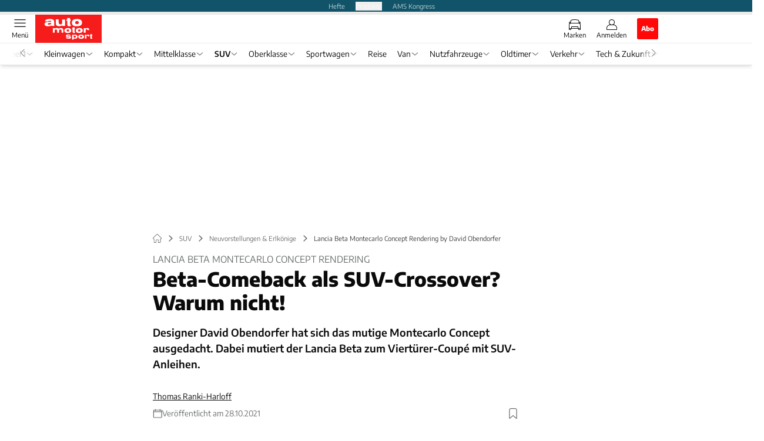

--- FILE ---
content_type: text/html; charset=utf-8
request_url: https://www.auto-motor-und-sport.de/neuheiten/lancia-beta-montecarlo-concept-rendering-by-david-obendorfer/
body_size: 71004
content:
<!DOCTYPE html><html lang="de"><head><meta charSet="utf-8"/><style>
                        @font-face {
                            font-family: &#x27;Encode Sans&#x27;;
                            font-style: normal;
                            font-weight: 600;
                            font-display: swap;
                            src: url(&#x27;/fonts/encode-sans/encode-sans-v19-latin-600.woff2&#x27;) format(&#x27;woff2&#x27;);
                        }
                        @font-face {
                            font-display: swap;
                            font-family: &quot;Encode Sans&quot;;
                            font-style: normal;
                            font-weight: 400;
                            src: url(&quot;/fonts/encode-sans/encode-sans-v19-latin-regular.woff2&quot;) format(&quot;woff2&quot;);
                        }
                        @font-face {
                            font-family: &#x27;Encode Sans&#x27;;
                            font-style: normal;
                            font-weight: 800;
                            font-display: swap;
                            src: url(&#x27;/fonts/encode-sans/encode-sans-v19-latin-800.woff2&#x27;) format(&#x27;woff2&#x27;);
                        }</style><link crossorigin="anonymous" rel="preload" href="/fonts/encode-sans/encode-sans-v19-latin-regular.woff2" as="font" type="font/woff2"/><link crossorigin="anonymous" rel="preload" href="/fonts/encode-sans/encode-sans-v19-latin-600.woff2" as="font" type="font/woff2"/><link crossorigin="anonymous" rel="preload" href="/fonts/encode-sans/encode-sans-v19-latin-800.woff2" as="font" type="font/woff2"/><link rel="dns-prefetch" href="//online.mps-gba.de"/><link rel="dns-prefetch" href="//script.ioam.de"/><link rel="dns-prefetch" href="//cdns.symplr.de"/><link rel="dns-prefetch" href="//cockpit.symplr.de"/><link rel="dns-prefetch" href="//fast.nexx360.io"/><link rel="dns-prefetch" href="//www.googletagservices.com"/><link rel="dns-prefetch" href="//www.google-analytics.com"/><link rel="dns-prefetch" href="//hb.adscale.de"/><link rel="dns-prefetch" href="//ih.adscale.de"/><link rel="dns-prefetch" href="//securepubads.g.doubleclick.net"/><link rel="dns-prefetch" href="//pubads.g.doubleclick.net"/><link rel="dns-prefetch" href="//googleads.g.doubleclick.net"/><link rel="dns-prefetch" href="//pagead2.googlesyndication.com"/><link rel="apple-touch-icon" href="/apple-touch-icon.png"/><link rel="manifest" href="/manifest.json"/><link rel="mask-icon" href="/safari-pinned-tab.svg"/><link rel="icon" type="image/svg+xml" href="/favicon.svg"/><link rel="shortcut icon" href="/favicon.ico"/><link rel="alternate icon" href="/favicon.ico"/><meta name="apple-mobile-web-app-capable" content="yes"/><meta name="apple-mobile-web-app-status-bar-style" content="default"/><meta name="msapplication-square70x70logo" content="/img/smalltile.png"/><meta name="msapplication-square150x150logo" content="/img/mediumtile.png"/><meta name="msapplication-wide310x150logo" content="/img/widetile.png"/><meta name="msapplication-square310x310logo" content="/img/largetile.png"/><meta name="viewport" content="width=device-width, initial-scale=1"/><link rel="apple-touch-startup-image" href="/img/launch-640x1136.png" media="(device-width: 320px) and (device-height: 568px) and (-webkit-device-pixel-ratio: 2) and (orientation: portrait)"/><link rel="apple-touch-startup-image" href="/img/launch-750x1294.png" media="(device-width: 375px) and (device-height: 667px) and (-webkit-device-pixel-ratio: 2) and (orientation: portrait)"/><link rel="apple-touch-startup-image" href="/img/launch-1242x2148.png" media="(device-width: 414px) and (device-height: 736px) and (-webkit-device-pixel-ratio: 3) and (orientation: portrait)"/><link rel="apple-touch-startup-image" href="/img/launch-1125x2436.png" media="(device-width: 375px) and (device-height: 812px) and (-webkit-device-pixel-ratio: 3) and (orientation: portrait)"/><link rel="apple-touch-startup-image" href="/img/launch-1536x2048.png" media="(min-device-width: 768px) and (max-device-width: 1024px) and (-webkit-min-device-pixel-ratio: 2) and (orientation: portrait)"/><link rel="apple-touch-startup-image" href="/img/launch-1668x2224.png" media="(min-device-width: 834px) and (max-device-width: 834px) and (-webkit-min-device-pixel-ratio: 2) and (orientation: portrait)"/><link rel="apple-touch-startup-image" href="/img/launch-2048x2732.png" media="(min-device-width: 1024px) and (max-device-width: 1024px) and (-webkit-min-device-pixel-ratio: 2) and (orientation: portrait)"/><title>Lancia Beta Montecarlo Concept Rendering by David Obendorfer</title><link rel="canonical" href="https://www.auto-motor-und-sport.de/neuheiten/lancia-beta-montecarlo-concept-rendering-by-david-obendorfer/"/><meta name="realurl" content="https://www.auto-motor-und-sport.de/neuheiten/lancia-beta-montecarlo-concept-rendering-by-david-obendorfer/"/><meta name="CID" content="22440468"/><meta name="BID" content="10019808"/><meta name="layout" content="54"/><meta name="PageType" content="Artikel"/><meta name="c_lvl" content="0"/><meta name="rp" content="0"/><meta name="description" content="Designer David Obendorfer hat sich das mutige Montecarlo Concept ausgedacht. Dabei mutiert der Lancia Beta zum Viertürer-Coupé mit SUV-Anleihen."/><meta name="keywords" content="SUV,Coupe,Coupé,Rendering,Konzeptstudie,Concept Car,Oldtimer,Lancia Beta Montecarlo,Neuvorstellungen &amp; Erlkoenige,Neuvorstellungen &amp; Erlkönige,Lancia,Beta,Erlkoenige,Erlkönige"/><meta name="news_keywords" content="SUV,Coupe,Coupé,Rendering,Konzeptstudie,Concept Car,Oldtimer,Lancia Beta Montecarlo,Neuvorstellungen &amp; Erlkoenige,Neuvorstellungen &amp; Erlkönige,Lancia,Beta,Erlkoenige,Erlkönige"/><meta name="article:published_time" content="2021-10-29T00:00:00"/><meta name="date" content="2021-10-29T00:00:00"/><meta property="fb:pages" content="99610948404"/><meta property="og:type" content="article"/><meta name="article:opinion" content="false"/><meta name="article:content_tier" content="free"/><meta name="article:tag" content="SUV, Neuvorstellungen &amp; Erlkönige, Lancia, Beta"/><meta property="og:image" content="https://img.auto-motor-und-sport.de/_/bg:FFFFFF/f:best/h:1238/rt:fill/w:2200/plain/1843921.jpg"/><meta property="og:image:width" content="2200"/><meta property="og:image:type" content="image/jpeg"/><meta property="og:image:height" content="1238"/><meta property="og:title" content="Lancia Beta Montecarlo Concept Rendering by David Obendorfer"/><meta property="og:description" content="Designer David Obendorfer hat sich das mutige Montecarlo Concept ausgedacht. Dabei mutiert der Lancia Beta zum Viertürer-Coupé mit SUV-Anleihen."/><meta property="og:url" content="https://www.auto-motor-und-sport.de/neuheiten/lancia-beta-montecarlo-concept-rendering-by-david-obendorfer/"/><meta property="og:site_name" content="auto motor und sport"/><meta name="title" content="Lancia Beta Montecarlo Concept Rendering by David Obendorfer"/><meta name="headline" content="Lancia Beta Montecarlo Concept Rendering"/><meta name="thumbnail" content="https://img.auto-motor-und-sport.de/_/bg:FFFFFF/f:best/h:113/rt:fill/w:170/plain/1843922.jpg"/><meta name="thumbnailRotationTeaser" content="https://img.auto-motor-und-sport.de/_/bg:FFFFFF/f:best/h:439/rt:fill/w:780/plain/1843922.jpg"/><meta name="thumbnailRubricBig" content="https://img.auto-motor-und-sport.de/_/bg:FFFFFF/f:best/h:214/rt:fill/w:380/plain/1843922.jpg"/><meta name="thumbnailRubricTiny" content="https://img.auto-motor-und-sport.de/_/bg:FFFFFF/f:best/h:140/rt:fill/w:245/plain/1843922.jpg"/><meta name="thumbnailSideFiveEntry" content="https://img.auto-motor-und-sport.de/_/bg:FFFFFF/f:best/h:90/rt:fill/w:135/plain/1843922.jpg"/><meta name="treepath_lvl0" content="9538"/><meta name="treepath_lvl1" content="53815"/><meta name="treepath_lvl2" content="53816"/><meta name="bereich" content="StatischeSeiten"/><meta name="article:section" content="StatischeSeiten"/><meta name="author" content="Thomas Ranki-Harloff"/><meta name="full_treepath" content="|,4,544,32977,|,9538,53815,53816,|"/><meta name="publisher" content="auto motor und sport"/><meta name="Portal_Select" content="AMS"/><meta name="navigation_ebene_1" content="SUV"/><meta name="navigation_ebene_2" content="Neuvorstellungen &amp; Erlkönige"/><meta name="Special" content="Erlkönige"/><meta name="marke" content="41"/><meta name="baureihe" content="11127"/><meta name="filtertyp" content="Fotoshow"/><meta name="paid-content" content="free"/><meta name="topRotationText" content="Beta Montecarlo Concept"/><meta property="twitter:card" content="summary_large_image"/><meta property="twitter:site" content="@amsonline"/><meta property="twitter:creator" content="@amsonline"/><meta property="twitter:image" content="https://img.auto-motor-und-sport.de/_/bg:FFFFFF/f:best/h:1238/rt:fill/w:2200/plain/1843921.jpg"/><meta property="twitter:title" content="Lancia Beta Montecarlo Concept Rendering by David Obendorfer"/><meta property="twitter:description" content="Designer David Obendorfer hat sich das mutige Montecarlo Concept ausgedacht. Dabei mutiert der Lancia Beta zum Viertürer-Coupé mit SUV-Anleihen."/><meta property="fb:page_id" content="99610948404"/><meta property="fb:app_id" content="623360188295136"/><meta property="twitter:account_id" content="19709978"/><meta name="theme-color" content="#f71c1c"/><meta name="robots" content="max-image-preview:large"/><meta name="next-head-count" content="100"/><script type="speculationrules">{"prefetch":[{"source":"document","requires":["anonymous-client-ip-when-cross-origin"],"referrer_policy":"strict-origin","where":{"selector_matches":"a[data-can-prefetch='1'][href^='/']"},"eagerness":"moderate"}]}</script><script id="pw-loader-paywall" data-nscript="beforeInteractive">
               window._pw||(window._pw=function(){window._pw.q.push(arguments)},window._pw.q=[]);console.log('_pw("config", {"key":"3EAF8725"})');window._pw("config", {"key":"3EAF8725"});
            </script><script id="pw-loader-tracking" data-nscript="beforeInteractive">
                   !function(c,n,s,u,o){c[o]=c[o]||function(n){(c[o].q=c[o].q||[]).push(n)},c[o].ls=1*new Date}(window,document,"script","/upscore/async/upScore.js","upScore");
                </script><script id="ads-slots-static-vars" data-nscript="beforeInteractive">
             window.get_sixt_teaser_url=function(t){return window.matchMedia("(max-width: 1024px)").matches?location.protocol+"//"+location.host+"/api/adteaser/sixt_mobile/?containerId="+encodeURIComponent(22440468)+"&trackingUrl="+(t||""):location.protocol+"//"+location.host+"/api/adteaser/sixt/?containerId="+encodeURIComponent(22440468)+"&trackingUrl="+(t||"")};window.get_autohero_teaser_url=function(t){return window.matchMedia("(max-width: 1024px)").matches?location.protocol+"//"+location.host+"/api/adteaser/autohero_mobile/?containerId="+encodeURIComponent(22440468)+"&trackingUrl="+(t||""):location.protocol+"//"+location.host+"/api/adteaser/autohero/?containerId="+encodeURIComponent(22440468)+"&trackingUrl="+(t||"")};window.get_heycar_teaser_url=function(t){return window.matchMedia("(max-width: 1024px)").matches?location.protocol+"//"+location.host+"/api/adteaser/heycar_mobile/?containerId="+encodeURIComponent(22440468)+"&trackingUrl="+(t||""):location.protocol+"//"+location.host+"/api/adteaser/heycar/?containerId="+encodeURIComponent(22440468)+"&trackingUrl="+(t||"")};window.APE_IS_GALLERY=true;window.APE_IS_STORY=false;window.MPS_pagetype="article";window.SDM_defzone=typeof SDM_defzone!=="undefined"?SDM_defzone:"SUV";window.APE_ExklusivWerbung=false;window.MPS_MRnoHPA=true;
                        </script><script id="ads-slots-no-jump" data-nscript="beforeInteractive">window.MPS_specialAUs=["noad","speciala","specialb","specialc","speciald","speciale","specialf","specialg","specialh","speciali","specialj","specialk","speciall","specialm","specialn","specialo","specialp"];window.MPS_isMob=window.matchMedia("(max-width: 1024px)").matches;window.MPS_isMobile=window.matchMedia("(max-width: 1024px)").matches;window.MPS_isTab=window.matchMedia("(max-width: 1370px)").matches;window.CLS_html=window.CLS_html||{};CLS_html.appendStyles=function(stylesToUse,elem,id){var kopf=typeof elem!=="undefined"?elem:document.kopf||document.getElementsByTagName("html")[0];var style=document.createElement("style");style.type="text/css";style.className="MPSVER";if(typeof id!=="undefined"){style.id=id}
if(style.styleSheet){style.styleSheet.cssText=stylesToUse}else{style.appendChild(document.createTextNode(stylesToUse))}
kopf.appendChild(style)};if(window.SDM_defzone!=="noad"&&window.SDM_defzone!=="NoAd"){if(window.MPS_isMob){window.top.CLS_html.appendStyles("#sdgSlotContainer-topmobile {min-height: 250px; display: flex; justify-content: center; align-items: center;} .sdgRemoved {display: none !important;}",document.getElementsByTagName("html")[0],"CLS_Top1_MinHeight");window.top.CLS_html.appendStyles("#sdgSlotContainer-topmobile2 {min-height: 250px; display: flex; justify-content: center; align-items: center;}",document.getElementsByTagName("html")[0],"CLS_Top2_MinHeight");window.top.CLS_html.appendStyles('[data-mps_adname="topmobile"] {min-height: 250px; display: flex; justify-content: center; align-items: center;}',document.getElementsByTagName("html")[0],"CLS_Top1_MinHeight");window.top.CLS_html.appendStyles('[data-mps_adname="topmobile2"] {min-height: 250px; display: flex; justify-content: center; align-items: center;}',document.getElementsByTagName("html")[0],"CLS_Top2_MinHeight");window.top.CLS_html.appendStyles("#sdgSlotContainer-topmobile3 {min-height: 150px; display: flex; justify-content: center; align-items: center;}",document.getElementsByTagName("html")[0],"CLS_Top3ff_MinHeight");window.top.CLS_html.appendStyles("#sdgSlotContainer-topmobile4 {min-height: 150px; display: flex; justify-content: center; align-items: center;}",document.getElementsByTagName("html")[0],"CLS_Top3ff_MinHeight");window.top.CLS_html.appendStyles("#sdgSlotContainer-topmobile5 {min-height: 100px; display: flex; justify-content: center; align-items: center;}",document.getElementsByTagName("html")[0],"CLS_Top3ff_MinHeight");window.top.CLS_html.appendStyles('[data-mps_adname="topmobile3"] {min-height: 250px; display: flex; justify-content: center; align-items: center;}',document.getElementsByTagName("html")[0],"CLS_Top3ff_MinHeight");window.top.CLS_html.appendStyles('[data-mps_adname="topmobile4"] {min-height: 250px; display: flex; justify-content: center; align-items: center;}',document.getElementsByTagName("html")[0],"CLS_Top3ff_MinHeight");window.top.CLS_html.appendStyles('[data-mps_adname="topmobile5"] {min-height: 250px; display: flex; justify-content: center; align-items: center;}',document.getElementsByTagName("html")[0],"CLS_Top3ff_MinHeight");window.top.CLS_html.appendStyles('[data-mps_adname="topmobile6"] {min-height: 150px; display: flex; justify-content: center; align-items: center;}',document.getElementsByTagName("html")[0],"CLS_Top3ff_MinHeight");window.top.CLS_html.appendStyles('[data-mps_adname="topmobile7"] {min-height: 150px; display: flex; justify-content: center; align-items: center;}',document.getElementsByTagName("html")[0],"CLS_Top3ff_MinHeight");window.top.CLS_html.appendStyles('[data-mps_adname="topmobile8"] {min-height: 150px; display: flex; justify-content: center; align-items: center;}',document.getElementsByTagName("html")[0],"CLS_Top3ff_MinHeight")}else{window.top.CLS_html.appendStyles("body:not(.FPbySDG) #sdgSlotContainer-banner {min-height: 250px; display: flex; justify-content: center; align-items: center;} #sdgSlotContainer-banner.sdgRemoved {display: none !important;} #sdgAdServerContainer-banner {margin: 0 auto;} #div-gpt-ad-banner {min-height: initial;}",document.getElementsByTagName("html")[0],"CLS_Banner_MinHeight");window.top.CLS_html.appendStyles('body:not(.FPbySDG) [data-mps_adname="banner"] {min-height: 250px; display: flex; justify-content: center; align-items: center;} [data-mps_adname="banner"] {min-height: initial;}',document.getElementsByTagName("html")[0],"CLS_Banner_MinHeight");window.top.CLS_html.appendStyles('[data-mps_adname="banner2"] {min-height: 250px; display: flex; justify-content: center; align-items: center;}',document.getElementsByTagName("html")[0],"CLS_Banner2_MinHeight");window.top.CLS_html.appendStyles('[data-mps_adname="banner3"] {min-height: 250px; display: flex; justify-content: center; align-items: center;}',document.getElementsByTagName("html")[0],"CLS_Banner3_MinHeight");window.top.CLS_html.appendStyles("#sdgSlotContainer-rectangle {min-height: 250px; display: flex; justify-content: center; align-items: center;}",document.getElementsByTagName("html")[0],"CLS_MRHPA_MinHeight");window.top.CLS_html.appendStyles('[data-mps_adname="rectangle"] {min-height: 250px; display: flex; justify-content: center; align-items: center;}',document.getElementsByTagName("html")[0],"CLS_MRHPA_MinHeight")}
if(!(window.APE_ExklusivWerbung&&APE_ExklusivWerbung)){if(window.MPS_isMob){window.top.CLS_html.appendStyles(".aero-sponsored {min-height: 364px;}",document.getElementsByTagName("html")[0],"CLS_SpSec_MinHeight")}
if(window.MPS_isMob){window.top.CLS_html.appendStyles("#div-gpt-ad-art_con_oben {min-height: 334px; display: flex; justify-content: center; align-items: center;}",document.getElementsByTagName("html")[0],"CLS_artconOben_MinHeight");window.top.CLS_html.appendStyles("#div-gpt-ad-art_con_unten {min-height: 334px; display: flex; justify-content: center; align-items: center;}",document.getElementsByTagName("html")[0],"CLS_artconUnten_MinHeight");window.top.CLS_html.appendStyles("#div-gpt-ad-idx_con_oben {display: flex; justify-content: center; align-items: center;}",document.getElementsByTagName("html")[0],"CLS_idxconOben_centered");window.top.CLS_html.appendStyles("#div-gpt-ad-idx_con_unten {display: flex; justify-content: center; align-items: center;}",document.getElementsByTagName("html")[0],"CLS_idxconUnten_centered")}else{window.top.CLS_html.appendStyles("#div-gpt-ad-art_con_oben {min-height: 145px;}",document.getElementsByTagName("html")[0],"MPS_artconOben_MinHeight");window.top.CLS_html.appendStyles("#div-gpt-ad-art_con_unten {min-height: 145px;}",document.getElementsByTagName("html")[0],"MPS_artconUnten_MinHeight")}}}else{document.documentElement.style.setProperty("--height-stroer-billboard","0px");document.documentElement.style.setProperty("--height-stroer-topmobile","0px");document.documentElement.style.setProperty("--height-stroer-topmobile2","0px")}
window.top.CLS_html.appendStyles(".va-stroer-billboard:has(div#sdgSlotContainer-banner) {--height-stroer-billboard: 0px;}",document.getElementsByTagName("html")[0],"CLS_DTM-2605_fixV");window.top.CLS_html.appendStyles(".mps-ad-container-sizer-topmobile:has(div#sdgSlotContainer-topmobile) {--height-stroer-topmobile: 0px;}",document.getElementsByTagName("html")[0],"CLS_DTM-2876_fixV");window.top.CLS_html.appendStyles(".mps-ad-container-sizer-topmobile2:has(div#sdgSlotContainer-topmobile2) {--height-stroer-topmobile2: 0px;}",document.getElementsByTagName("html")[0],"CLS_DTM-2876_fixV");</script><script id="cmp-initialization" data-description="cmp initialization" data-nscript="beforeInteractive">
                function _typeof(t){return(_typeof="function"==typeof Symbol&&"symbol"==typeof Symbol.iterator?function(t){return typeof t}:function(t){return t&&"function"==typeof Symbol&&t.constructor===Symbol&&t!==Symbol.prototype?"symbol":typeof t})(t)}!function(){for(var t,e,o=0,a=[],n=window,r=n;r;){try{if(r.frames.__tcfapiLocator){t=r;break}}catch(f){}if(r.parent===r||r===n.top||(r=n.parent,o>10))break;o++}t||(function t(){var e=n.document,o=!!n.frames.__tcfapiLocator;if(!o){if(e.body){var a=e.createElement("iframe");a.style.cssText="display:none",a.name="__tcfapiLocator",e.body.appendChild(a)}else setTimeout(t,5)}return!o}(),n.__tcfapi=function(){for(var t=arguments.length,o=Array(t),n=0;n<t;n++)o[n]=arguments[n];if(!o.length)return a;"setGdprApplies"===o[0]?o.length>3&&2===parseInt(o[1],10)&&"boolean"==typeof o[3]&&(e=o[3],"function"==typeof o[2]&&o[2]("set",!0)):"ping"===o[0]?"function"==typeof o[2]&&o[2]({gdprApplies:e,cmpLoaded:!1,cmpStatus:"stub"}):a.push(o)},n.addEventListener("message",function(t){var e="string"==typeof t.data,o={};if(e)try{o=JSON.parse(t.data)}catch(a){}else o=t.data;var n="object"===_typeof(o)?o.__tcfapiCall:null;n&&window.__tcfapi(n.command,n.version,function(o,a){var r={__tcfapiReturn:{returnValue:o,success:a,callId:n.callId}};t&&t.source&&t.source.postMessage&&t.source.postMessage(e?JSON.stringify(r):r,"*")},n.parameter)},!1))}();
                </script><script id="cmp-initialization-2" data-nscript="beforeInteractive">
                   window._sp_queue=window._sp_queue||[];window._sp_=window._sp_||{config:{propertyHref:"https://www.auto-motor-und-sport.de/neuheiten/lancia-beta-montecarlo-concept-rendering-by-david-obendorfer/",accountId:1061,gdpr:{consentLanguage:navigator.language.split("-").shift()},baseEndpoint:"https://privacy.auto-motor-und-sport.de",isSPA:!0,targetingParams:{acps:!1,cld:false}}};
                </script><script id="schemaOrg" type="application/ld+json" data-nscript="beforeInteractive">{"@graph":[{"@context":"https://schema.org","@type":"BreadcrumbList","itemListElement":[{"@type":"ListItem","position":1,"name":"Startseite","item":"https://www.auto-motor-und-sport.de"},{"@type":"ListItem","position":2,"name":"SUV","item":"https://www.auto-motor-und-sport.de/suv/"},{"@type":"ListItem","position":3,"name":"Neuvorstellungen & Erlkönige","item":"https://www.auto-motor-und-sport.de/suv/neuheiten/"},{"@type":"ListItem","position":4,"name":"Lancia Beta Montecarlo Concept Rendering by David Obendorfer"}]},{"@context":"https://schema.org","@type":"Article","articleBody":"Wie bei vielen Modellen der italienischen Marke ist auch die Geschichte des Lancia Beta Montecarlo eine voller Wendungen und Komplikationen. Eigentlich war das Coupé mal als Fiat geplant, und zwar als großer Bruder des X1/9, dessen Chassis er auch nutzt. Als Pininfarina mit der Entwicklung fertig war, hatte Fiat jedoch plötzlich keine Verwendung mehr für den Mittelmotor-Sportwagen. Nach einer Alibi-Saison im Motorsport schob der Konzern das Modell zu Lancia weiter. Mit dem Emblem der italienischen Traditionsmarke kam der Beta Montecarlo 1975 doch noch auf den Markt.,Die Absatzzahlen des Zweisitzers waren nicht schlecht. Aber auch nicht gut genug, um nach drei Jahren den Auftrag bei Pininfarina zu verlängern. Doch kurz nachdem 1978 die Fertigung stoppte, kam der Montecarlo erneut zu Motorsport-Ehren. Auf der Rundstrecke dominierte die Gruppe-5-Turboversion, und auch der – zumindest in ästhetischer Hinsicht mit dem Montecarlo verwandte – 037 Rally eilte von Sieg zu Sieg. Also kehrte 1980 auch die Straßenversion in aufgefrischter Form zurück in der Hoffnung, die Erfolge lassen sich in gute Verkaufszahlen ummünzen. Die neue Optik mit dem zusätzlichen Seitenfenster kam bei der Kundschaft allerdings nicht gut an. Auch technisch konnte der inzwischen nur noch Montecarlo getaufte Mittelmotor-Sportler kaum noch mithalten. Folglich wollte kaum jemand den Lancia haben, nach zwei weiteren Jahren war schon wieder Schluss mit dem zweiten Leben des Montecarlo als Straßen-Sportwagen.SUV-Coupé statt Mittelmotor-SportwagenWarum sich Designer David Obendorfer ausgerechnet dieses Modell für eine imaginäre Neuauflage ausgesucht hat, verrät er leider nicht. Er bezeichnet das Modell zwar einerseits als \"legendär\", hat aber andererseits keinerlei Hemmungen, das Konzept des Autos komplett auf links zu drehen. Aus einem zweitürigen und -sitzigen Mittelmotor-Sportcoupé wird so ein SUV-Crossover mit vier Türen, der dem Zeitgeist folgt und auf moderne Antriebstechnik setzt.,In gestalterischer Hinsicht liegt eine Metamorphose des Beta Montecarlo vom kantigen Sportwagen zum ebenfalls mit sehr geraden Linien gestalteten SUV-Coupé nicht so fern. Schließlich wies das Auto stets große Partien mit Kunststoff-Elementen auf, die Obendorfer natürlich auf sein Concept Car überträgt. So zieht er das Schwarz des vorderen Stoßfängers bis hinauf zur Motorhaube. Auch die eckigen Scheinwerfer und die ikonische Form des Lancia-Kühlergrills überträgt der Designer auf seine Eigenkreation.Erstserien-Beta als VorbildBeim Blick auf die Flanke wird klar: Obendorfer orientiert sich stilistisch an der ersten Beta-Montecarlo-Serie ohne die dritte Seitenscheibe hinter der C-Säule. Die charakteristischen Stoßleisten des Originals teilt er auf: Einerseits verlagert er sie nach unten in die Kunststoff-Schweller, andererseits in ein Dekorelement, das von den hinteren in die vorderen Türen ausläuft. Die Öffner für Erstere hat der Designer in der C-Säule oberhalb der Schulterlinie versteckt. Hier findet sich zudem das nächste Kunststoff-Element, das auch das Vorbild aufweist.,Am Heck entfernt sich das Rendering am stärksten vom echten Beta Montecarlo – folgerichtig geriet dieser Fahrzeugteil auch am \"gewöhnlichsten\". Statt einer steil stehenden Heckscheibe, die seitlich von den sanft auslaufenden Stegen begrenzt wird, präsentiert die Konzeptstudie ein fast normales Fließheck, dessen seitliche Grenzen sich nur leicht abgesetzt zeigen. Oben gibt es einen weit nach unten reichenden Dachspoiler, mittig ziehen sich die Leuchten von der Heckklappe weit in die Seitenteile, und unten präsentiert das Concept Car einen sehr geradlinig gestalteten Stoßfänger. Der einzige echte Eyecatcher ist der verschnörkelte Schriftzug, der beim Original jedoch moderner wirkte.Neuauflage auf der EMP2-PlattformInsgesamt liegt die Neuinterpretation des Lancia Beta Montecarlo natürlich deutlich höher als die Version aus den Siebziger- und Achtzigerjahren und verfügt über größere Räder. Das ist mit der technischen Basis der imaginären Reinkarnation problemlos möglich: Obendorfers Kreation basiert laut eigener Aussage auf der EMP2-Plattform des Stellantis-Konzerns, die auch zahlreiche kompakte SUV der weltumspannenden Auto-Allianz trägt. Der Designer sieht für das Modell einen Plug-in-Hybridantrieb vor, den er allerdings nicht näher spezifiziert. An diesem Punkt wird es leider unrealisitisch: Lancia wird nämlich von 2026 an ein reiner Elektroauto-Hersteller sein, das hat Markenchef Luca Napolitano kürzlich erst bestätigt.,","articleSection":"SUV, Neuvorstellungen & Erlkönige, ","author":[{"@context":"https://schema.org","@type":"Person","name":"Thomas Ranki-Harloff","jobTitle":"Redakteur","url":"https://www.auto-motor-und-sport.de/autor/thomas-ranki-harloff/"}],"headline":"Lancia Beta Montecarlo Concept Rendering by David Obendorfer","dateModified":"2021-10-28T22:00:00.000Z","url":"https://www.auto-motor-und-sport.de/neuheiten/lancia-beta-montecarlo-concept-rendering-by-david-obendorfer/","description":"Designer David Obendorfer hat sich das mutige Montecarlo Concept ausgedacht. Dabei mutiert der Lancia Beta zum Viertürer-Coupé mit SUV-Anleihen.","inLanguage":"deutsch, german","keywords":"SUV,Coupé,Rendering,Konzeptstudie,Concept Car,Oldtimer,Lancia Beta Montecarlo","publisher":[{"@context":"https://schema.org/","@type":"Organization","name":"auto motor und sport","logo":"https://www.auto-motor-und-sport.de/img/ams/logo.svg"}],"datePublished":"2021-10-22T11:12:00.000Z","mainEntityOfPage":{"@type":"WebPage","@id":"https://www.auto-motor-und-sport.de/neuheiten/lancia-beta-montecarlo-concept-rendering-by-david-obendorfer/","relatedLink":["https://www.auto-motor-und-sport.de/verkehr/kehrtwende-bei-hyundai-tochter-genesis-kuenftig-wieder-verbrenner-in-europa/","https://www.auto-motor-und-sport.de/neuheiten/elektrischer-bmw-m3-mit-vier-e-motoren/","https://www.auto-motor-und-sport.de/formel-1/cadillac-f1-test-design-look/","https://www.auto-motor-und-sport.de/neuheiten/elektro-keil-erwischt-was-ist-das-denn-bitte-fuer-ein-erlkoenig/","https://www.auto-motor-und-sport.de/neuheiten/kia-ev4-gt-gti-konkurrent-mit-knapp-300-ps/","https://www.auto-motor-und-sport.de/neuheiten/porsche-panamera-turbo-gt-zum-abschied-mit-rund-800-ps/","https://www.auto-motor-und-sport.de/neuheiten/hyundai-staria-elektro-van/"]},"isFamilyFriendly":true,"thumbnailUrl":"https://img.auto-motor-und-sport.de/_/bg:FFFFFF/f:best/h:619/rt:fill/w:1100/plain/1843921.jpg","image":[{"@type":"ImageObject","url":"https://img.auto-motor-und-sport.de/_/bg:FFFFFF/f:best/h:1238/rt:fill/w:2200/plain/1843921.jpg","width":2200,"height":1238},{"@type":"ImageObject","url":"https://img.auto-motor-und-sport.de/_/bg:FFFFFF/f:best/h:2200/rt:fill/w:2200/plain/1843921.jpg","width":2200,"height":2200},{"@type":"ImageObject","url":"https://img.auto-motor-und-sport.de/_/bg:FFFFFF/f:best/rt:fill/w:2200/plain/1843921.jpg","width":2200,"height":1654}],"video":{"@type":"VideoObject","contentUrl":"https://cdn.target-video.com/live/partners/30718/sd/2050302.mp4","thumbnailUrl":"https://cdn.target-video.com/live/partners/30718/snapshot/2050302_th_1111130718.jpg","duration":"PT2M39S","embedUrl":"https://www.auto-motor-und-sport.de/video/im-video-lancia-montecarlo-concept/","name":" Lancia Montecarlo Concept","description":"Im Video","uploadDate":"2021-10-21T22:00:00.000Z"}}]}</script><script type="text/javascript" id="usermode" data-nscript="beforeInteractive"> (function () {
                    try {
                    const savedTheme = document.cookie.match(/(^|;\s*)userModeTheme=([^;]*)/)?.[2];
                    if (savedTheme === 'dark' || savedTheme === 'light') {
                    document.documentElement.setAttribute('data-theme', savedTheme);
                    return;
                }

                    const prefersDark = window.matchMedia('(prefers-color-scheme: dark)').matches;
                    document.documentElement.setAttribute('data-theme', prefersDark ? 'dark' : 'light');
                } catch(e) {
                    document.documentElement.setAttribute('data-theme', 'light');
                }
                })();</script><link rel="preload" href="/_next/static/css/feeecd21ed79e3f3.css" as="style"/><link rel="stylesheet" href="/_next/static/css/feeecd21ed79e3f3.css" data-n-g=""/><link rel="preload" href="/_next/static/css/5640899a8096d4c6.css" as="style"/><link rel="stylesheet" href="/_next/static/css/5640899a8096d4c6.css" data-n-p=""/><link rel="preload" href="/_next/static/css/4152fb095558ba9d.css" as="style"/><link rel="stylesheet" href="/_next/static/css/4152fb095558ba9d.css" data-n-p=""/><link rel="preload" href="/_next/static/css/0146859daa0077c4.css" as="style"/><link rel="stylesheet" href="/_next/static/css/0146859daa0077c4.css"/><link rel="preload" href="/_next/static/css/b6e0b8c8354a68a6.css" as="style"/><link rel="stylesheet" href="/_next/static/css/b6e0b8c8354a68a6.css"/><link rel="preload" href="/_next/static/css/65209980c17464f8.css" as="style"/><link rel="stylesheet" href="/_next/static/css/65209980c17464f8.css"/><link rel="preload" href="/_next/static/css/3dfae425ee59a163.css" as="style"/><link rel="stylesheet" href="/_next/static/css/3dfae425ee59a163.css"/><noscript data-n-css=""></noscript><script defer="" nomodule="" src="/_next/static/chunks/polyfills-c67a75d1b6f99dc8.js"></script><script src="https://online.mps-gba.de/praeludium_src/mso/symplr_prefix.js" defer="" data-nscript="beforeInteractive"></script><script src="https://cdns.symplr.de/auto-motor-und-sport.de/auto-motor-und-sport.js" defer="" data-nscript="beforeInteractive"></script><script src="//online.mps-gba.de/praeludium/ams_mso.js?v=2" defer="" data-nscript="beforeInteractive"></script><script src="https://proxy.auto-motor-und-sport.de/consent-mapping/script.js" defer="" data-nscript="beforeInteractive"></script><script src="https://privacy.auto-motor-und-sport.de/unified/wrapperMessagingWithoutDetection.js" defer="" data-nscript="beforeInteractive"></script><script defer="" src="/_next/static/chunks/plenigoplus.0b8009aeb1dfd389.js"></script><script defer="" src="/_next/static/chunks/structureschemaorg.30db8617f9600b58.js"></script><script defer="" src="/_next/static/chunks/plenigooverlay.8c10be13ae0f36be.js"></script><script defer="" src="/_next/static/chunks/2405.964cf3a43832b494.js"></script><script defer="" src="/_next/static/chunks/articleteaserreadalso.7769ee51807d7581.js"></script><script defer="" src="/_next/static/chunks/articleteasertopteaser.447d24b4a9b77c23.js"></script><script defer="" src="/_next/static/chunks/articlerelatedtopics.5d2332937e5e40ec.js"></script><script src="/_next/static/chunks/webpack-c5e466a78c1a18b2.js" defer=""></script><script src="/_next/static/chunks/framework-32e8134c776cddae.js" defer=""></script><script src="/_next/static/chunks/main-4e988639c2f138bd.js" defer=""></script><script src="/_next/static/chunks/pages/_app-d32b562515447870.js" defer=""></script><script src="/_next/static/chunks/2746-7d673a7ca70b6b47.js" defer=""></script><script src="/_next/static/chunks/5874-db2ec032232fbdbf.js" defer=""></script><script src="/_next/static/chunks/pages/%5B...speakingUrl%5D-f2f33d0a895a85e6.js" defer=""></script><script src="/_next/static/tw6ISpiz7IaPeSzujCf9o/_buildManifest.js" defer=""></script><script src="/_next/static/tw6ISpiz7IaPeSzujCf9o/_ssgManifest.js" defer=""></script></head><body><div id="__next"><div class="theme-ams"><!--$--><link rel="preload" href="https://data-b4d5de22d2.auto-motor-und-sport.de/iomm/latest/manager/base/es6/bundle.js" as="script" id="IOMmBundle"/><link rel="preload" href="https://data-b4d5de22d2.auto-motor-und-sport.de/iomm/latest/bootstrap/loader.js" as="script"/><div></div><div></div><noscript><p><img src="https://matomo.auto-motor-und-sport.de/matomo.php?idsite=3&amp;rec=1&amp;e_c=Custom%20Events&amp;e_a=JavaScript%20disabled&amp;e_n=true" style="border:0" alt=""/></p></noscript><div></div><div data-tracking="top-bar" class="va-header-meta relative z-101 font-skin-primary text-2xs h-px-20 px-4 flex items-center justify-center space-x-4 header_meta-nav-color__5x8sj bg-skin-secondary"><nav class="block items-center space-x-4"><span class="inline-block relative header_meta-nav-color__5x8sj"></span><a class="inline-flex" rel="noopener noreferrer" target="_blank" href="https://shop.motorpresse.de/zeitschriften/automobil/auto-motor-und-sport/abo-print.html?hnr=extern.verlag.auto-motor-und-sport.navigation">Hefte</a></nav><button>Produkte</button><a class="inline-flex" rel="noopener noreferrer" target="_blank" href="https://www.ams-kongress.de/">AMS Kongress</a></div><div data-tracking="header" data-header-container="true" class="va-header-outer w-full lg:box-content top-0 left-0 z-100 sticky top-0" id="va-header-container"><div class="size-full shadow-md"><div class="va-article-progress-bar relative left-0 z-30 h-1 w-full overflow-hidden bg-skin-grey-medium"><div class="va-article-progress-fill relative -left-full size-full bg-skin-primary transition-transform ease-linear" style="transform:translateX(0%)"></div></div><header class="va-header font-skin-primary relative z-20 transition-all duration-500 overflow-hidden header_header__9JgsT header_scroll-up__MDGw8"><div class="px-4 lg:px-0 header_header-top__cd6Jj"><div class="va-fireplace-wrapper w-full max-w-outer mx-auto lg:pr-px-160 lg:box-content"><div class="relative flex h-px-48 w-full max-w-outer items-center justify-end space-x-4 md:space-x-0"><div class="absolute md:left-px-40 top-0 -left-4 lg:left-px-60"><a data-tracking="logo" class="block va-header-logo h-px-48 h-px-30 block bg-skin-primary lg:w-auto headerLogo_ams__6NP5Z" rel="noopener noreferrer" href="/"><div class="relative block size-full"><svg id=":R5dqi3cm:" loading="eager" class="h-px-48" height="48" width="113" aria-labelledby="amsLogo" role="img"><title id="amsLogo">Auto Motor und Sport Logo</title><use href="/_next/static/img/ams/logo.svg#root" height="100%" width="100%" aria-hidden="true"></use></svg></div></a></div><div class="flex items-center space-x-4  lg:pr-px-20"><a data-tracking="brands" class="va-header-icon flex flex-col items-center cursor-pointer" rel="noopener noreferrer" href="/marken-modelle/"><div class="h-px-21 flex justify-center text-center"><svg id=":Rcpdqi3cm:" class="h-4 w-px-38 va-header-icon buttonHeader_inactive__DB3Ye" aria-labelledby="iconBrands" role="img"><title id="iconBrands">Markenverzeichnis öffnen</title><use href="/_next/static/img/ams/icon-brands.svg#root" height="100%" width="100%" aria-hidden="true"></use></svg></div><div class="text-2xs leading-none font-skin-primary relative buttonHeader_inactive__DB3Ye">Marken</div></a><a data-tracking="profile" class="va-header-icon flex flex-col items-center cursor-pointer" rel="noopener noreferrer" href="/benutzer-login/"><div class="h-px-21 flex justify-center text-center"><svg id=":Rdpdqi3cm:" class="h-px-18 w-px-18 va-header-icon mx-auto mb-1 buttonHeader_inactive__DB3Ye" aria-labelledby="iconUser" role="img"><title id="iconUser">Anmelden</title><use href="/_next/static/img/icon-user.svg#root" height="100%" width="100%" aria-hidden="true"></use></svg></div><div class="text-2xs leading-none font-skin-primary relative buttonHeader_inactive__DB3Ye">Anmelden</div></a><a data-tracking="Abo" class="flex size-px-36 items-center justify-center rounded-sm bg-skin-primary px-4 font-skin-primary text-2xs font-bold text-skin-white" rel="noopener noreferrer" href="/abos/?utm_source=header&amp;utm_medium=hier_abonnieren&amp;utm_campaign=amsplus&amp;utm_content=AM25013">Abo</a></div><div class="md:absolute md:left-0 lg:left-px-20"><span class="va-header-icon flex flex-col items-center cursor-pointer" data-tracking="menu" tabindex="1"><div class="h-px-21 flex justify-center text-center"><svg id=":Rtdqi3cm:" class="h-px-13 va-header-icon mb-1 w-5 buttonHeader_inactive__DB3Ye" aria-labelledby="iconMenu" role="img"><title id="iconMenu">Menü öffnen</title><use href="/_next/static/img/icon-menu.svg#root" height="100%" width="100%" aria-hidden="true"></use></svg></div><div class="text-2xs leading-none font-skin-primary relative buttonHeader_inactive__DB3Ye">Menü</div></span></div></div></div></div><div data-tracking="header-nav" class="va-main-nav font-skin-primary header_main-nav__1Pmt4"><div data-tracking="sub-menu" class="va-fireplace-wrapper mx-auto w-full max-w-outer lg:box-content lg:pr-px-160"><div class="max-w-px-1120 px-0.5 md:px-px-10 lg:box-content header_nav-swiper__mrSj8 xl:pl-px-20"><div class="swiper text-sm"><div class="swiper-wrapper"><div class="swiper-slide"><a class="va-main-nav-second-link text-2xs lg:text-xs leading-none header_text-color__aeqAR pr-2" rel="noopener noreferrer" href="/werkstattsuche/">Top Werkstätten</a></div><div class="swiper-slide"><div class="relative pt-px px-4 header_text-color__aeqAR"><div><a rel="noopener noreferrer" href="/newsticker/"><svg id=":R2oaadqi3cm:" class="size-4" aria-labelledby="iconTickerBell" role="img"><title id="iconTickerBell">Newsticker öffnen</title><use href="/_next/static/img/icon-bell.svg#root" height="100%" width="100%" aria-hidden="true"></use></svg><div class="absolute right-4 top-0 size-px-8 rounded-full bg-skin-primary"></div></a></div></div></div><div class="swiper-slide"><a class="va-main-nav-link text-2xs lg:text-xs leading-none flex items-center gap-1 relative cursor-pointer px-2 header_text-color__aeqAR" rel="noopener noreferrer" href="/video/">Videos<svg id=":Rkoeadqi3cm:" class="w-3 h-1.5 header_arrow-color__n0pEH" aria-labelledby=":Rkoeadqi3cmH1:" role="img"><title id=":Rkoeadqi3cmH1:">Menü aufklappen</title><use href="/_next/static/img/arrow-rubric-bar.svg#root" height="100%" width="100%" aria-hidden="true"></use></svg></a></div><div class="swiper-slide"><a class="va-main-nav-link text-2xs lg:text-xs leading-none flex items-center gap-1 relative cursor-pointer px-2 header_text-color__aeqAR" rel="noopener noreferrer" href="/formel-1/">Formel 1<svg id=":Rkoiadqi3cm:" class="w-3 h-1.5 header_arrow-color__n0pEH" aria-labelledby=":Rkoiadqi3cmH1:" role="img"><title id=":Rkoiadqi3cmH1:">Menü aufklappen</title><use href="/_next/static/img/arrow-rubric-bar.svg#root" height="100%" width="100%" aria-hidden="true"></use></svg></a></div><div class="swiper-slide"><a class="va-main-nav-link text-2xs lg:text-xs leading-none flex items-center gap-1 relative cursor-pointer px-2 header_text-color__aeqAR" rel="noopener noreferrer" href="/kleinwagen/">Kleinwagen<svg id=":Rkomadqi3cm:" class="w-3 h-1.5 header_arrow-color__n0pEH" aria-labelledby=":Rkomadqi3cmH1:" role="img"><title id=":Rkomadqi3cmH1:">Menü aufklappen</title><use href="/_next/static/img/arrow-rubric-bar.svg#root" height="100%" width="100%" aria-hidden="true"></use></svg></a></div><div class="swiper-slide"><a class="va-main-nav-link text-2xs lg:text-xs leading-none flex items-center gap-1 relative cursor-pointer px-2 header_text-color__aeqAR" rel="noopener noreferrer" href="/kompakt/">Kompakt<svg id=":Rkoqadqi3cm:" class="w-3 h-1.5 header_arrow-color__n0pEH" aria-labelledby=":Rkoqadqi3cmH1:" role="img"><title id=":Rkoqadqi3cmH1:">Menü aufklappen</title><use href="/_next/static/img/arrow-rubric-bar.svg#root" height="100%" width="100%" aria-hidden="true"></use></svg></a></div><div class="swiper-slide"><a class="va-main-nav-link text-2xs lg:text-xs leading-none flex items-center gap-1 relative cursor-pointer px-2 header_text-color__aeqAR" rel="noopener noreferrer" href="/mittelklasse/">Mittelklasse<svg id=":Rkouadqi3cm:" class="w-3 h-1.5 header_arrow-color__n0pEH" aria-labelledby=":Rkouadqi3cmH1:" role="img"><title id=":Rkouadqi3cmH1:">Menü aufklappen</title><use href="/_next/static/img/arrow-rubric-bar.svg#root" height="100%" width="100%" aria-hidden="true"></use></svg></a></div><div class="swiper-slide"><a class="va-main-nav-link text-2xs lg:text-xs leading-none flex items-center gap-1 relative cursor-pointer px-2 header_text-color__aeqAR font-semibold" rel="noopener noreferrer" href="/suv/">SUV<svg id=":Rkp2adqi3cm:" class="w-3 h-1.5 header_arrow-color__n0pEH" aria-labelledby=":Rkp2adqi3cmH1:" role="img"><title id=":Rkp2adqi3cmH1:">Menü aufklappen</title><use href="/_next/static/img/arrow-rubric-bar.svg#root" height="100%" width="100%" aria-hidden="true"></use></svg></a></div><div class="swiper-slide"><a class="va-main-nav-link text-2xs lg:text-xs leading-none flex items-center gap-1 relative cursor-pointer px-2 header_text-color__aeqAR" rel="noopener noreferrer" href="/oberklasse/">Oberklasse<svg id=":Rkp6adqi3cm:" class="w-3 h-1.5 header_arrow-color__n0pEH" aria-labelledby=":Rkp6adqi3cmH1:" role="img"><title id=":Rkp6adqi3cmH1:">Menü aufklappen</title><use href="/_next/static/img/arrow-rubric-bar.svg#root" height="100%" width="100%" aria-hidden="true"></use></svg></a></div><div class="swiper-slide"><a class="va-main-nav-link text-2xs lg:text-xs leading-none flex items-center gap-1 relative cursor-pointer px-2 header_text-color__aeqAR" rel="noopener noreferrer" href="/sportwagen/">Sportwagen<svg id=":Rkpaadqi3cm:" class="w-3 h-1.5 header_arrow-color__n0pEH" aria-labelledby=":Rkpaadqi3cmH1:" role="img"><title id=":Rkpaadqi3cmH1:">Menü aufklappen</title><use href="/_next/static/img/arrow-rubric-bar.svg#root" height="100%" width="100%" aria-hidden="true"></use></svg></a></div><div class="swiper-slide"><a class="va-main-nav-link text-2xs lg:text-xs leading-none flex items-center gap-1 relative cursor-pointer px-2 header_text-color__aeqAR" rel="noopener noreferrer" href="/verkehr/reise/">Reise</a></div><div class="swiper-slide"><a class="va-main-nav-link text-2xs lg:text-xs leading-none flex items-center gap-1 relative cursor-pointer px-2 header_text-color__aeqAR" rel="noopener noreferrer" href="/van/">Van<svg id=":Rkpiadqi3cm:" class="w-3 h-1.5 header_arrow-color__n0pEH" aria-labelledby=":Rkpiadqi3cmH1:" role="img"><title id=":Rkpiadqi3cmH1:">Menü aufklappen</title><use href="/_next/static/img/arrow-rubric-bar.svg#root" height="100%" width="100%" aria-hidden="true"></use></svg></a></div><div class="swiper-slide"><a class="va-main-nav-link text-2xs lg:text-xs leading-none flex items-center gap-1 relative cursor-pointer px-2 header_text-color__aeqAR" rel="noopener noreferrer" href="/nutzfahrzeuge/">Nutzfahrzeuge<svg id=":Rkpmadqi3cm:" class="w-3 h-1.5 header_arrow-color__n0pEH" aria-labelledby=":Rkpmadqi3cmH1:" role="img"><title id=":Rkpmadqi3cmH1:">Menü aufklappen</title><use href="/_next/static/img/arrow-rubric-bar.svg#root" height="100%" width="100%" aria-hidden="true"></use></svg></a></div><div class="swiper-slide"><a class="va-main-nav-link text-2xs lg:text-xs leading-none flex items-center gap-1 relative cursor-pointer px-2 header_text-color__aeqAR" rel="noopener noreferrer" href="/oldtimer/">Oldtimer<svg id=":Rkpqadqi3cm:" class="w-3 h-1.5 header_arrow-color__n0pEH" aria-labelledby=":Rkpqadqi3cmH1:" role="img"><title id=":Rkpqadqi3cmH1:">Menü aufklappen</title><use href="/_next/static/img/arrow-rubric-bar.svg#root" height="100%" width="100%" aria-hidden="true"></use></svg></a></div><div class="swiper-slide"><a class="va-main-nav-link text-2xs lg:text-xs leading-none flex items-center gap-1 relative cursor-pointer px-2 header_text-color__aeqAR" rel="noopener noreferrer" href="/verkehr/">Verkehr<svg id=":Rkpuadqi3cm:" class="w-3 h-1.5 header_arrow-color__n0pEH" aria-labelledby=":Rkpuadqi3cmH1:" role="img"><title id=":Rkpuadqi3cmH1:">Menü aufklappen</title><use href="/_next/static/img/arrow-rubric-bar.svg#root" height="100%" width="100%" aria-hidden="true"></use></svg></a></div><div class="swiper-slide"><a class="va-main-nav-link text-2xs lg:text-xs leading-none flex items-center gap-1 relative cursor-pointer px-2 header_text-color__aeqAR" rel="noopener noreferrer" href="/tech-zukunft/">Tech &amp; Zukunft<svg id=":Rkq2adqi3cm:" class="w-3 h-1.5 header_arrow-color__n0pEH" aria-labelledby=":Rkq2adqi3cmH1:" role="img"><title id=":Rkq2adqi3cmH1:">Menü aufklappen</title><use href="/_next/static/img/arrow-rubric-bar.svg#root" height="100%" width="100%" aria-hidden="true"></use></svg></a></div></div><div class="swiper-button-prev"></div><div class="swiper-button-next"></div></div></div></div></div><div class="absolute bottom-0 left-0 w-full h-px header_border-color__ZYSP1"></div></header></div></div><div data-stroeer="Einfaerbungscontainer" class=""><div class="va-fireplace-wrapper mx-auto box-content lg:w-outer lg:pr-[160px]"><div data-widecol="va-widecol" class="lg:px-[20px] lg:w-content lg:grid-rows-[auto] lg:box-content lg:grid relative lg:grid-cols-2 lg:gap-x-4 bg-skin-white dark:bg-skin-darkmode-black"><div class="va-stroer-billboard hidden lg:block lg:w-content" style="z-index:2"></div><div class="va-commercial-container relative z-10 col-span-2  hidden lg:block "><div class="va-commercial-skyscraper absolute top-0 adsSky_skyscraper__uleaO"></div></div><article data-art-plus="free" data-article-text-wrapper="true" class="va-article empty:hidden lg:col-span-2 text_topic-text__ikecZ"><div class="mx-auto  text_breadcrumb__EVavf lg:w-maincol"><div class="va-static-breadcrumb px-4 lg:px-0 my-px-8 lg:mt-4 lg:mb-0  staticBreadcrumb_breadcrumb__dmfV8"><div class="swiper w-full"><div class="swiper-wrapper"><div class="swiper-slide flex w-auto items-center"><a class="va-breadcrumb-item font-skin-primary text-2xs flex items-center h-px-48 lg:h-auto breadcrumbItem_color__nANSh va-breadcrumb-first uppercase font-extrabold" rel="noopener noreferrer" href="/"><div class="size-px-48 flex items-center justify-center lg:size-auto"><svg id=":R9hi596bcm:" class="w-px-15 h-px-15 breadcrumbItem_arrow__pLBcm" aria-labelledby="iconHome" role="img"><title id="iconHome">Zur Startseite</title><use href="/_next/static/img/icon-home.svg#root" height="100%" width="100%" aria-hidden="true"></use></svg></div></a></div><div class="swiper-slide flex w-auto items-center"><a class="va-breadcrumb-item font-skin-primary text-2xs flex items-center h-px-48 lg:h-auto breadcrumbItem_color__nANSh" rel="noopener noreferrer" href="/suv/"><svg id=":R5ii596bcm:" class="va-breadcrumb-item-arrow mr-2 w-px-11 h-px-11 -rotate-90 breadcrumbItem_arrow__pLBcm" role="img"><use href="/_next/static/img/icon-arrow-slim.svg#root" height="100%" width="100%" aria-hidden="true"></use></svg><div>SUV</div></a></div><div class="swiper-slide flex w-auto items-center"><a class="va-breadcrumb-item font-skin-primary text-2xs flex items-center h-px-48 lg:h-auto breadcrumbItem_color__nANSh" rel="noopener noreferrer" href="/suv/neuheiten/"><svg id=":R5ji596bcm:" class="va-breadcrumb-item-arrow mr-2 w-px-11 h-px-11 -rotate-90 breadcrumbItem_arrow__pLBcm" role="img"><use href="/_next/static/img/icon-arrow-slim.svg#root" height="100%" width="100%" aria-hidden="true"></use></svg><div>Neuvorstellungen & Erlkönige</div></a></div><div class="swiper-slide flex w-auto items-center"><h1 class="va-breadcrumb-item font-skin-primary text-2xs flex items-center h-px-48 lg:h-auto breadcrumbItem_active__8fb4h"><svg id=":R5ki596bcm:" class="va-breadcrumb-item-arrow mr-2 w-px-11 h-px-11 -rotate-90 breadcrumbItem_arrow__pLBcm" role="img"><use href="/_next/static/img/icon-arrow-slim.svg#root" height="100%" width="100%" aria-hidden="true"></use></svg><div>Lancia Beta Montecarlo Concept Rendering by David Obendorfer</div></h1></div></div></div></div></div><div class="z-2 relative text_background-color-top__KjqJ0 lg:max-w-widecol lg:mx-auto" id="articleHeader"><div class="va-article-header relative py-4 lg:relative max-w-maincol mx-auto px-4 lg:px-0"><div class="absolute right-4 top-2.5 flex items-center lg:right-0"></div><h2 class="mb-4"><div class="mb-1 pr-8"><span class="va-subline font-skin-primary block uppercase subline_not-inverted__DOPGV text-xs lg:text-sm ">Lancia Beta Montecarlo Concept Rendering</span></div><div class="hidden"> :</div><div class="md:relative"><span class="va-headline font-skin-primary block break-words empty:hidden font-extrabold headline_not-inverted__Bocr_ text-2xl lg:text-3xl"><span>Beta-Comeback als SUV-Crossover? Warum nicht!</span></span></div></h2><div class="mb-2 max-w-px-620 mx-auto"><div class="va-article-lead"><div class="float-none clear-both font-skin-primary text-base articleLead_article-lead__5F3f_ articleLead_text-color__AMKgQ articleLead_encode__uvSvE font-semibold"><div class="va-text font-skin-primary empty:hidden text_link__REDMW text_text__Q0y3m text-base text_not-inverted__fn7nn"><p>Designer David Obendorfer hat sich das mutige Montecarlo Concept ausgedacht. Dabei mutiert der Lancia Beta zum Viertürer-Coupé mit SUV-Anleihen.</p></div></div></div></div><div><div class="va-article-meta inline-flex flex-wrap items-center gap-x-1 w-full font-skin-primary text-xs empty:hidden articleMeta_text-color__p55Z8"><a class="va-article-author underline flex items-center mb-2.5" rel="noopener noreferrer" href="/autor/thomas-ranki-harloff/">Thomas Ranki-Harloff</a></div></div><div class="flex items-center justify-between gap-4 empty:mt-0 empty:hidden"><div class="font-skin-primary text-xs flex gap-2 items-center articleHeader_text-date__M_Wxx"><svg id=":Rb6996bcm:" class="size-px-16" aria-labelledby="iconDate" role="img"><title id="iconDate">Artikeldatum</title><use href="/_next/static/img/icon-article-date.svg#root" height="100%" width="100%" aria-hidden="true"></use></svg>Veröffentlicht am 29.10.2021</div><div class="ml-1.5"><span class="va-favorite-badge w-px-14 h-4 duration-200 transition-all"><svg id=":Rl6996bcm:" class="w-px-14 h-4 favoriteBadge_article__W4Y54" aria-labelledby=":Rl6996bcmH1:" role="img"><title id=":Rl6996bcmH1:">Als Favorit speichern</title><use href="/_next/static/img/icon-favorite.svg#root" height="100%" width="100%" aria-hidden="true"></use></svg></span></div></div></div></div><div class="relative lg:px-0 z-2" id="articleMedia"><div><div data-feature="gallery" id="" class="lg:flex lg:justify-between lg:relative mb-4"><div class="relative  articleHeroImage_gallery__l2Nmr"><div role="button" tabindex="0" class="relative mb-4 lg:mb-0 overflow-hidden cursor-pointer aspect-video articleHeroImage_image-container___f9rD"><picture style="display:contents"><source media="(max-width: 1024px)" srcSet="https://img.auto-motor-und-sport.de/_/bg:FFFFFF/f:best/h:243/rt:fill/w:430/plain/1843921.jpg 1x, https://img.auto-motor-und-sport.de/_/bg:FFFFFF/f:best/h:486/rt:fill/w:860/plain/1843921.jpg 2x"/><source media="(min-width: 1024px)" srcSet="https://img.auto-motor-und-sport.de/_/bg:FFFFFF/f:best/h:498/rt:fill/w:885/plain/1843921.jpg 1x, https://img.auto-motor-und-sport.de/_/bg:FFFFFF/f:best/h:996/rt:fill/w:1770/plain/1843921.jpg 2x"/><img fetchPriority="high" src="https://img.auto-motor-und-sport.de/_/bg:FFFFFF/f:best/h:243/rt:fill/w:430/plain/1843921.jpg" class="aspect-video absolute left-0 top-0 w-full " alt="Lancia Beta Montecarlo Concept Rendering" title="10/2021, Lancia Beta Montecarlo Concept Rendering" height="243" width="430" sizes="100vw"/></picture><div class="absolute bottom-2 right-4"><span class="va-image-copyright [text-shadow:_0_0_1px_#0a0a0a,_0_1px_2px_#0a0a0a,_0_0_2px_#0a0a0a] block font-skin-primary text-2xs text-skin-white">Foto: David Obendorfer</span></div></div><div class="absolute bottom-6 right-2 z-10 lg:hidden"><button type="button" class="va-button font-skin-primary text-sm inline-flex items-center buttons_button-padding__Kgfgc cursor-pointer text-skin-white rounded-full bg-skin-primary"><svg id=":R37996bcm:" class="inline-block relative mr-2.5 w-px-18 h-4 " role="img"><use href="/_next/static/img/icon-gallery.svg#root" height="100%" width="100%" aria-hidden="true"></use></svg>17 Bilder</button></div></div><div class="va-article-hero-thumbs hidden cursor-pointer lg:flex lg:space-x-0 lg:flex-col lg:space-y-2 articleHeroImage_gallery-image-container__t2Xz4"></div></div></div></div><div class="lg:flex lg:justify-between" id="maincol_article"><div class="va-maincol lg:relative mx-auto w-full  lg:w-maincol"><div class="mps-ad-container-sizer-topmobile va-commercial-container relative z-10 commercial block lg:hidden empty:hidden"><div>
    
        <div id="auto-motor-und-sport.de_Topmobile_1"></div>
    
    
</div></div><div class="w-full"><div><div><div class="va-article-text font-skin-primary text-base float-none clear-both text_article-text__StdsF text_text-color__jPPGo text_highlight-color__KmUP6 text_text-general__7AZaE text_encode__Fef2f text_not-lato__ve_io"><div><p>Wie bei vielen Modellen der italienischen Marke ist auch die Geschichte des  <a href="https://www.auto-motor-und-sport.de/marken-modelle/lancia/beta/"matomotrackBrand = "true">Lancia Beta</a>  Montecarlo eine voller Wendungen und Komplikationen. Eigentlich war das Coupé mal als Fiat geplant, und zwar als großer Bruder des X1/9, dessen Chassis er auch nutzt. Als Pininfarina mit der Entwicklung fertig war, hatte Fiat jedoch plötzlich keine Verwendung mehr für den Mittelmotor-Sportwagen. Nach einer Alibi-Saison im Motorsport schob der Konzern das Modell zu Lancia weiter. Mit dem Emblem der italienischen Traditionsmarke kam der Beta Montecarlo 1975 doch noch auf den Markt.</p></div><div class="mps-ad-container-sizer-topmobile2 va-commercial-container relative z-10 commercial block lg:hidden empty:hidden"><div>
    
        <div id="auto-motor-und-sport.de_Topmobile_2"></div>
    
    
</div></div><div style="width:100%;height:400px"></div><div><p>Die Absatzzahlen des Zweisitzers waren nicht schlecht. Aber auch nicht gut genug, um nach drei Jahren den Auftrag bei Pininfarina zu verlängern. Doch kurz nachdem 1978 die Fertigung stoppte, kam der Montecarlo erneut zu Motorsport-Ehren. Auf der Rundstrecke dominierte die Gruppe-5-Turboversion, und auch der – zumindest in ästhetischer Hinsicht mit dem Montecarlo verwandte – 037 Rally eilte von Sieg zu Sieg. Also kehrte 1980 auch die Straßenversion in aufgefrischter Form zurück in der Hoffnung, die Erfolge lassen sich in gute Verkaufszahlen ummünzen. Die neue Optik mit dem zusätzlichen Seitenfenster kam bei der Kundschaft allerdings nicht gut an. Auch technisch konnte der inzwischen nur noch Montecarlo getaufte Mittelmotor-Sportler kaum noch mithalten. Folglich wollte kaum jemand den Lancia haben, nach zwei weiteren Jahren war schon wieder Schluss mit dem zweiten Leben des Montecarlo als Straßen-Sportwagen.</p></div><div class="mps-ad-container-sizer-topmobile3 va-commercial-container relative z-10 commercial block lg:hidden empty:hidden"><div>
    
        <div id="auto-motor-und-sport.de_Topmobile_3"></div>
    
    
</div></div><div><h3>SUV-Coupé statt Mittelmotor-Sportwagen</h3><p>Warum sich Designer David Obendorfer ausgerechnet dieses Modell für eine imaginäre Neuauflage ausgesucht hat, verrät er leider nicht. Er bezeichnet das Modell zwar einerseits als "legendär", hat aber andererseits keinerlei Hemmungen, das Konzept des Autos komplett auf links zu drehen. Aus einem zweitürigen und -sitzigen Mittelmotor-Sportcoupé wird so ein SUV-Crossover mit vier Türen, der dem Zeitgeist folgt und auf moderne Antriebstechnik setzt.</p></div><div class="va-inline-image mb-4 h-auto" data-inline-image="1"><div class="va-inline-image__inner relative aspect-video overflow-hidden" data-feature="image"><picture style="display:contents"><source media="(max-width: 1024px)" srcSet="https://img.auto-motor-und-sport.de/_/bg:FFFFFF/f:best/h:241/rt:fill/w:430/plain/1843931.jpg 1x, https://img.auto-motor-und-sport.de/_/bg:FFFFFF/f:best/h:482/rt:fill/w:860/plain/1843931.jpg 2x"/><source media="(min-width: 1024px)" srcSet="https://img.auto-motor-und-sport.de/_/bg:FFFFFF/f:best/h:349/rt:fit/w:620/plain/1843931.jpg 1x, https://img.auto-motor-und-sport.de/_/bg:FFFFFF/f:best/h:698/rt:fit/w:1240/plain/1843931.jpg 2x"/><img loading="lazy" fetchPriority="low" src="https://img.auto-motor-und-sport.de/_/bg:FFFFFF/f:best/h:241/rt:fill/w:430/plain/1843931.jpg" class="w-full absolute left-1/2 top-1/2 -translate-x-1/2 -translate-y-1/2" alt="Lancia Beta Montecarlo Concept Rendering" title="10/2021, Lancia Beta Montecarlo Concept Rendering" height="241" width="430"/></picture><div class="absolute bottom-2 right-2"><span class="va-image-copyright [text-shadow:_0_0_1px_#0a0a0a,_0_1px_2px_#0a0a0a,_0_0_2px_#0a0a0a] block font-skin-primary text-2xs text-skin-white">David Obendorfer</span></div><div class="absolute bottom-5 right-4 z-10 size-10 cursor-pointer rounded-full bg-skin-black bg-opacity-30"><svg id=":Rrisll96bcm:" class="size-full text-skin-white" role="img"><use href="/_next/static/img/icon-zoom.svg#root" height="100%" width="100%" aria-hidden="true"></use></svg></div></div><div class="va-image-caption empty:hidden py-2 mx-4 lg:mx-0 text-skin-grey-dark imageCaption_caption__H8ujf imageCaption_text-color__8IHc9 border-b imageCaption_border-color__xqnO5"><div class="va-text font-skin-primary empty:hidden text_link__REDMW text_text__Q0y3m text-sm">Die komplett schwarze Front wies auch der originale Lancia Beta Montecarlo auf.</div></div></div><div><p>In gestalterischer Hinsicht liegt eine Metamorphose des Beta Montecarlo vom kantigen Sportwagen zum ebenfalls mit sehr geraden Linien gestalteten SUV-Coupé nicht so fern. Schließlich wies das Auto stets große Partien mit Kunststoff-Elementen auf, die Obendorfer natürlich auf sein Concept Car überträgt. So zieht er das Schwarz des vorderen Stoßfängers bis hinauf zur Motorhaube. Auch die eckigen Scheinwerfer und die ikonische Form des Lancia-Kühlergrills überträgt der Designer auf seine Eigenkreation.</p></div><div><h3>Erstserien-Beta als Vorbild</h3><p>Beim Blick auf die Flanke wird klar: Obendorfer orientiert sich stilistisch an der ersten Beta-Montecarlo-Serie ohne die dritte Seitenscheibe hinter der C-Säule. Die charakteristischen Stoßleisten des Originals teilt er auf: Einerseits verlagert er sie nach unten in die Kunststoff-Schweller, andererseits in ein Dekorelement, das von den hinteren in die vorderen Türen ausläuft. Die Öffner für Erstere hat der Designer in der C-Säule oberhalb der Schulterlinie versteckt. Hier findet sich zudem das nächste Kunststoff-Element, das auch das Vorbild aufweist.</p></div><div class="va-inline-image mb-4 h-auto" data-inline-image="1"><div class="va-inline-image__inner relative aspect-video overflow-hidden" data-feature="image"><picture style="display:contents"><source media="(max-width: 1024px)" srcSet="https://img.auto-motor-und-sport.de/_/bg:FFFFFF/f:best/h:241/rt:fill/w:430/plain/1843925.jpg 1x, https://img.auto-motor-und-sport.de/_/bg:FFFFFF/f:best/h:482/rt:fill/w:860/plain/1843925.jpg 2x"/><source media="(min-width: 1024px)" srcSet="https://img.auto-motor-und-sport.de/_/bg:FFFFFF/f:best/h:349/rt:fit/w:620/plain/1843925.jpg 1x, https://img.auto-motor-und-sport.de/_/bg:FFFFFF/f:best/h:698/rt:fit/w:1240/plain/1843925.jpg 2x"/><img loading="lazy" fetchPriority="low" src="https://img.auto-motor-und-sport.de/_/bg:FFFFFF/f:best/h:241/rt:fill/w:430/plain/1843925.jpg" class="w-full absolute left-1/2 top-1/2 -translate-x-1/2 -translate-y-1/2" alt="Lancia Beta Montecarlo Concept Rendering" title="10/2021, Lancia Beta Montecarlo Concept Rendering" height="241" width="430"/></picture><div class="absolute bottom-2 right-2"><span class="va-image-copyright [text-shadow:_0_0_1px_#0a0a0a,_0_1px_2px_#0a0a0a,_0_0_2px_#0a0a0a] block font-skin-primary text-2xs text-skin-white">David Obendorfer</span></div><div class="absolute bottom-5 right-4 z-10 size-10 cursor-pointer rounded-full bg-skin-black bg-opacity-30"><svg id=":Rrkcll96bcm:" class="size-full text-skin-white" role="img"><use href="/_next/static/img/icon-zoom.svg#root" height="100%" width="100%" aria-hidden="true"></use></svg></div></div><div class="va-image-caption empty:hidden py-2 mx-4 lg:mx-0 text-skin-grey-dark imageCaption_caption__H8ujf imageCaption_text-color__8IHc9 border-b imageCaption_border-color__xqnO5"><div class="va-text font-skin-primary empty:hidden text_link__REDMW text_text__Q0y3m text-sm">Die Heckscheibe steht nicht komplett steil, sondern zeigt sich nur leicht von den seitlichen Streben abgesetzt.</div></div></div><div><p>Am Heck entfernt sich das Rendering am stärksten vom echten Beta Montecarlo – folgerichtig geriet dieser Fahrzeugteil auch am "gewöhnlichsten". Statt einer steil stehenden Heckscheibe, die seitlich von den sanft auslaufenden Stegen begrenzt wird, präsentiert die Konzeptstudie ein fast normales Fließheck, dessen seitliche Grenzen sich nur leicht abgesetzt zeigen. Oben gibt es einen weit nach unten reichenden Dachspoiler, mittig ziehen sich die Leuchten von der Heckklappe weit in die Seitenteile, und unten präsentiert das Concept Car einen sehr geradlinig gestalteten Stoßfänger. Der einzige echte Eyecatcher ist der verschnörkelte Schriftzug, der beim Original jedoch moderner wirkte.</p></div><div class="mps-ad-container-sizer-topmobile4 va-commercial-container relative z-10 commercial block lg:hidden empty:hidden"><div>
    
        <div id="auto-motor-und-sport.de_Topmobile_4"></div>
    
    
</div></div><div><h3>Neuauflage auf der EMP2-Plattform</h3><p>Insgesamt liegt die Neuinterpretation des Lancia Beta Montecarlo natürlich deutlich höher als die Version aus den Siebziger- und Achtzigerjahren und verfügt über größere Räder. Das ist mit der technischen Basis der imaginären Reinkarnation problemlos möglich: Obendorfers Kreation basiert laut eigener Aussage auf der EMP2-Plattform des Stellantis-Konzerns, die auch zahlreiche kompakte SUV der weltumspannenden Auto-Allianz trägt. Der Designer sieht für das Modell einen Plug-in-Hybridantrieb vor, den er allerdings nicht näher spezifiziert. An diesem Punkt wird es leider unrealisitisch: Lancia wird nämlich von 2026 an ein reiner Elektroauto-Hersteller sein, <a href="https://www.auto-motor-und-sport.de/tech-zukunft/alternative-antriebe/lancia-zukunft-mit-delta-ypsilon-und-aurelia/" target="_blank"  >das hat Markenchef Luca Napolitano kürzlich erst bestätigt</a>.</p></div><div style="width:100%;height:520px"></div><div style="width:100%;height:120px"></div><div style="width:100%;height:120px"></div><div style="width:100%;height:120px"></div><div style="width:100%;height:120px"><h3>Fazit</h3></div><div></div><div></div></div></div></div></div></div></div></article><div style="width:100%;height:220px"></div><div class="relative z-10  lg:col-span-2 teaserTopFive_list-general___2bvX teaserTopFive_background-color__7HgWQ teaserTopFive_border-color__YLgYf"><div><section class="va-teaser-list relative z-10 lg:col-span-2 py-4 lg:py-8 px-4 lg:px-0  listWrapper_background__GQzGH"><div class="mb-4"><div class="md:relative"><span class="va-headline font-skin-primary block break-words empty:hidden font-extrabold headline_not-inverted__Bocr_ text-sm lg:text-lg text-center uppercase relative pb-2 after:w-px-30 after:h-px-5 after:block after:bg-skin-primary after:absolute after:left-1/2 after:-translate-x-1/2 after:-bottom-0">Meist gelesen</span></div></div><div class="divide-y teaserTopFive_divide-color__F4y9_"><div><a data-can-prefetch="1" class="va-teaser-rating-item flex items-center py-4" rel="noopener noreferrer" href="/tech-zukunft/alternative-antriebe/elektroautos-im-winter-bei-diesen-stromern-schrumpft-die-reichweite-gewaltig/"><div class="va-teaser-rating-item__position pr-4 w-10 text-right"><span class="font-skin-primary text-2xl lg:text-3xl font-extrabold leading-none text-skin-primary">1</span></div><div class="grow flex items-center listItemRating_wrapper__YWHQ_"><div class="va-teaser-rating-item__image relative aspect-video listItemRating_image__UUYXK"><picture style="display:contents"><source media="(max-width: 1024px)" srcSet="https://img.auto-motor-und-sport.de/_/bg:FFFFFF/f:best/h:51/rt:fill/w:90/plain/2265784.jpg 1x, https://img.auto-motor-und-sport.de/_/bg:FFFFFF/f:best/h:102/rt:fill/w:180/plain/2265784.jpg 2x"/><source media="(min-width: 1024px)" srcSet="https://img.auto-motor-und-sport.de/_/bg:FFFFFF/f:best/h:149/rt:fill/w:262/plain/2265784.jpg 1x, https://img.auto-motor-und-sport.de/_/bg:FFFFFF/f:best/h:298/rt:fill/w:524/plain/2265784.jpg 2x"/><img loading="lazy" fetchPriority="low" src="https://img.auto-motor-und-sport.de/_/bg:FFFFFF/f:best/h:51/rt:fill/w:90/plain/2265784.jpg" class="absolute top-0 left-0 w-full" alt="Winter Reichweite Elektroauto" title="Winter Reichweite Elektroauto" height="51" width="90"/></picture></div><div class="va-teaser-rating-item__text pl-4 relative listItemRating_text__dt5mA"><div class="mb-0.5"><span class="va-subline font-skin-primary block uppercase subline_not-inverted__DOPGV text-2xs lg:text-xs "><span class="!inline">Reichweite von Elektroautos bei Kälte</span></span></div><div class="md:relative"><span class="va-headline font-skin-primary block break-words empty:hidden font-extrabold headline_not-inverted__Bocr_ text-sm lg:text-lg"><span>Diese E-Autos kommen im Winter nicht weit</span></span></div></div></div></a></div><div><a data-can-prefetch="1" class="va-teaser-rating-item flex items-center py-4" rel="noopener noreferrer" href="/sportwagen/gebrauchtwagen/jagaur-f-type-cabrio-oder-coupe-im-gebrauchtwagencheck/"><div class="va-teaser-rating-item__position pr-4 w-10 text-right"><span class="font-skin-primary text-2xl lg:text-3xl font-extrabold leading-none text-skin-primary">2</span></div><div class="grow flex items-center listItemRating_wrapper__YWHQ_"><div class="va-teaser-rating-item__image relative aspect-video listItemRating_image__UUYXK"><picture style="display:contents"><source media="(max-width: 1024px)" srcSet="https://img.auto-motor-und-sport.de/_/bg:FFFFFF/f:best/h:51/rt:fill/w:90/plain/2208371.jpg 1x, https://img.auto-motor-und-sport.de/_/bg:FFFFFF/f:best/h:102/rt:fill/w:180/plain/2208371.jpg 2x"/><source media="(min-width: 1024px)" srcSet="https://img.auto-motor-und-sport.de/_/bg:FFFFFF/f:best/h:149/rt:fill/w:262/plain/2208371.jpg 1x, https://img.auto-motor-und-sport.de/_/bg:FFFFFF/f:best/h:298/rt:fill/w:524/plain/2208371.jpg 2x"/><img loading="lazy" fetchPriority="low" src="https://img.auto-motor-und-sport.de/_/bg:FFFFFF/f:best/h:51/rt:fill/w:90/plain/2208371.jpg" class="absolute top-0 left-0 w-full" alt="Jaguar F-Type Cabrio" title="Kaufberatung Jaguar F-Type, AMS Aktuelles, spa0525, Jaguar, F-Type" height="51" width="90"/></picture></div><div class="va-teaser-rating-item__text pl-4 relative listItemRating_text__dt5mA"><div class="mb-0.5"><span class="va-subline font-skin-primary block uppercase subline_not-inverted__DOPGV text-2xs lg:text-xs "><span class="!inline">Jaguar F-Type gebraucht kaufen</span></span></div><div class="md:relative"><span class="va-headline font-skin-primary block break-words empty:hidden font-extrabold headline_not-inverted__Bocr_ text-sm lg:text-lg"><span>V6 oder V8-Power ist hier die Frage</span></span></div></div></div></a></div><div><a data-can-prefetch="1" class="va-teaser-rating-item flex items-center py-4" rel="noopener noreferrer" href="/formel-1/f1-technik-radverkleidungen-radkappen-felgen-aerodynamik/"><div class="va-teaser-rating-item__position pr-4 w-10 text-right"><span class="font-skin-primary text-2xl lg:text-3xl font-extrabold leading-none text-skin-primary">3</span></div><div class="grow flex items-center listItemRating_wrapper__YWHQ_"><div class="va-teaser-rating-item__image relative aspect-video listItemRating_image__UUYXK"><picture style="display:contents"><source media="(max-width: 1024px)" srcSet="https://img.auto-motor-und-sport.de/_/bg:FFFFFF/f:best/h:51/rt:fill/w:90/plain/2265823.jpg 1x, https://img.auto-motor-und-sport.de/_/bg:FFFFFF/f:best/h:102/rt:fill/w:180/plain/2265823.jpg 2x"/><source media="(min-width: 1024px)" srcSet="https://img.auto-motor-und-sport.de/_/bg:FFFFFF/f:best/h:149/rt:fill/w:262/plain/2265823.jpg 1x, https://img.auto-motor-und-sport.de/_/bg:FFFFFF/f:best/h:298/rt:fill/w:524/plain/2265823.jpg 2x"/><img loading="lazy" fetchPriority="low" src="https://img.auto-motor-und-sport.de/_/bg:FFFFFF/f:best/h:51/rt:fill/w:90/plain/2265823.jpg" class="absolute top-0 left-0 w-full" alt="McLaren - Radkappen - Formel 1 - 2009" title="McLaren - Radkappen - Formel 1 - 2009" height="51" width="90"/></picture></div><div class="va-teaser-rating-item__text pl-4 relative listItemRating_text__dt5mA"><div class="mb-0.5"><span class="va-subline font-skin-primary block uppercase subline_not-inverted__DOPGV text-2xs lg:text-xs "><span class="!inline">Formel-1-Reglement lässt Freiheiten</span></span></div><div class="md:relative"><span class="va-headline font-skin-primary block break-words empty:hidden font-extrabold headline_not-inverted__Bocr_ text-sm lg:text-lg"><span>Kehren die geschlossenen Felgen zurück?</span></span></div></div></div></a></div><div><a data-can-prefetch="1" class="va-teaser-rating-item flex items-center py-4" rel="noopener noreferrer" href="/verkehr/rechtliche-probleme-mit-suzuki-jimny-importautos-nimmt-mir-suzuki-jetzt-das-auto-ab/"><div class="va-teaser-rating-item__position pr-4 w-10 text-right"><span class="font-skin-primary text-2xl lg:text-3xl font-extrabold leading-none text-skin-primary">4</span></div><div class="grow flex items-center listItemRating_wrapper__YWHQ_"><div class="va-teaser-rating-item__image relative aspect-video listItemRating_image__UUYXK"><picture style="display:contents"><source media="(max-width: 1024px)" srcSet="https://img.auto-motor-und-sport.de/_/bg:FFFFFF/f:best/h:51/rt:fill/w:90/plain/2210245.jpg 1x, https://img.auto-motor-und-sport.de/_/bg:FFFFFF/f:best/h:102/rt:fill/w:180/plain/2210245.jpg 2x"/><source media="(min-width: 1024px)" srcSet="https://img.auto-motor-und-sport.de/_/bg:FFFFFF/f:best/h:149/rt:fill/w:262/plain/2210245.jpg 1x, https://img.auto-motor-und-sport.de/_/bg:FFFFFF/f:best/h:298/rt:fill/w:524/plain/2210245.jpg 2x"/><img loading="lazy" fetchPriority="low" src="https://img.auto-motor-und-sport.de/_/bg:FFFFFF/f:best/h:51/rt:fill/w:90/plain/2210245.jpg" class="absolute top-0 left-0 w-full" alt="Suzuki Jimny 55 Anniversary Edition Limitee Frankreich" title="06/2025, Suzuki Jimny 55 Anniversary Edition Limitee Frankreich, Suzuki, Jimny" height="51" width="90"/></picture></div><div class="va-teaser-rating-item__text pl-4 relative listItemRating_text__dt5mA"><div class="mb-0.5"><span class="va-subline font-skin-primary block uppercase subline_not-inverted__DOPGV text-2xs lg:text-xs "><span class="!inline">Rechtliche Probleme mit Suzuki Jimny Importautos</span></span></div><div class="md:relative"><span class="va-headline font-skin-primary block break-words empty:hidden font-extrabold headline_not-inverted__Bocr_ text-sm lg:text-lg"><span>Nimmt mir Suzuki jetzt das Auto ab?</span></span></div></div></div></a></div><div><a data-can-prefetch="1" class="va-teaser-rating-item flex items-center py-4" rel="noopener noreferrer" href="/verkehr/led-nachruestlampen-und-die-rechtliche-lage-darf-ich-in-jedes-auto-led-leuchten-einbauen/"><div class="va-teaser-rating-item__position pr-4 w-10 text-right"><span class="font-skin-primary text-2xl lg:text-3xl font-extrabold leading-none text-skin-primary">5</span></div><div class="grow flex items-center listItemRating_wrapper__YWHQ_"><div class="va-teaser-rating-item__image relative aspect-video listItemRating_image__UUYXK"><picture style="display:contents"><source media="(max-width: 1024px)" srcSet="https://img.auto-motor-und-sport.de/_/bg:FFFFFF/f:best/h:51/rt:fill/w:90/plain/2086931.jpg 1x, https://img.auto-motor-und-sport.de/_/bg:FFFFFF/f:best/h:102/rt:fill/w:180/plain/2086931.jpg 2x"/><source media="(min-width: 1024px)" srcSet="https://img.auto-motor-und-sport.de/_/bg:FFFFFF/f:best/h:149/rt:fill/w:262/plain/2086931.jpg 1x, https://img.auto-motor-und-sport.de/_/bg:FFFFFF/f:best/h:298/rt:fill/w:524/plain/2086931.jpg 2x"/><img loading="lazy" fetchPriority="low" src="https://img.auto-motor-und-sport.de/_/bg:FFFFFF/f:best/h:51/rt:fill/w:90/plain/2086931.jpg" class="absolute top-0 left-0 w-full" alt="Philips Ultinon Pro6000 Boost LED" title="Philips Ultinon Pro6000 Boost LED" height="51" width="90"/></picture></div><div class="va-teaser-rating-item__text pl-4 relative listItemRating_text__dt5mA"><div class="mb-0.5"><span class="va-subline font-skin-primary block uppercase subline_not-inverted__DOPGV text-2xs lg:text-xs "><span class="!inline">LED-Nachrüstlampen und die rechtliche Lage</span></span></div><div class="md:relative"><span class="va-headline font-skin-primary block break-words empty:hidden font-extrabold headline_not-inverted__Bocr_ text-sm lg:text-lg"><span>Darf ich in jedes Auto LED-Leuchten einbauen?</span></span></div></div></div></a></div></div></section></div></div><div style="width:100%;height:220px"></div><div class="va-related-topics relative z-10 lg:col-span-2 py-9 border-t border-solid relatedTopics_background-color__mLjt8 relatedTopics_border-color__yEH_W swiper_swiper__0kCVH relatedTopics_slider___14Zn"><div class="mb-4 px-4 lg:px-0"><div class="md:relative"><span class="va-headline font-skin-primary block break-words empty:hidden font-extrabold headline_not-inverted__Bocr_ text-sm lg:text-lg text-center uppercase relative pb-2 after:w-px-30 after:h-px-5 after:block after:bg-skin-primary after:absolute after:left-1/2 after:-translate-x-1/2 after:-bottom-0">Mehr zum Thema Erlkönige</span></div></div><div class="swiper !mx-4 mb-4 md:!mx-0"><div class="swiper-wrapper"><div class="swiper-slide w-4/5 pb-4 h-auto border-b border-solid relatedTopics_border-color__yEH_W"><div><a class="va-list-item relative block pb-4 lg:h-full" rel="noopener noreferrer" target="_self" href="/verkehr/kehrtwende-bei-hyundai-tochter-genesis-kuenftig-wieder-verbrenner-in-europa/"><div class="va-list-item-image relative overflow-hidden mb-2 aspect-video w-full"><picture style="display:contents"><source media="(max-width: 1024px)" srcSet="https://img.auto-motor-und-sport.de/_/bg:FFFFFF/f:best/h:140/rt:fill/w:249/plain/2121700.jpg 1x, https://img.auto-motor-und-sport.de/_/bg:FFFFFF/f:best/h:280/rt:fill/w:498/plain/2121700.jpg 2x"/><source media="(min-width: 1024px)" srcSet="https://img.auto-motor-und-sport.de/_/bg:FFFFFF/f:best/h:238/rt:fill/w:430/plain/2121700.jpg 1x, https://img.auto-motor-und-sport.de/_/bg:FFFFFF/f:best/h:476/rt:fill/w:860/plain/2121700.jpg 2x"/><img loading="lazy" fetchPriority="low" src="https://img.auto-motor-und-sport.de/_/bg:FFFFFF/f:best/h:140/rt:fill/w:249/plain/2121700.jpg" class="h-auto w-full" alt="Genesis GV80 3.0 D AWD Sport" title="Genesis GV80 3.0 D AWD Sport, BMW X5 XDRIVE30D, VT, ams1324, Genesis, GV80" height="140" width="249"/></picture></div><div class="va-list-item-text"><div class="lg:flex-center mb-1 lg:mb-2 lg:flex lg:justify-between"><div class="mb-1 empty:hidden lg:order-2 lg:mb-0"></div><div class="flex w-full items-start justify-between gap-1 lg:order-1"><span class="va-subline font-skin-primary block uppercase subline_not-inverted__DOPGV text-2xs lg:text-xs "><span class="!inline">Kehrtwende bei Hyundai-Tochter Genesis</span></span></div></div><div class="mb-2 listItem_headline-medium__hM9Yv"><div class="md:relative"><span class="va-headline font-skin-primary block break-words empty:hidden font-extrabold headline_not-inverted__Bocr_ text-sm lg:text-lg">Künftig wieder Verbrenner, auch 6-Zylinder</span></div></div><div class="mb-1.5 lg:line-clamp-3"><div class="va-text font-skin-primary empty:hidden text_link__REDMW text_text__Q0y3m text-xs lg:text-sm text_not-inverted__fn7nn">Hyundais Entwicklungschef kündigt 6-Zylinder und Hybride an. </div></div><div class="absolute bottom-0 right-0 left-0"><div class="va-teaser-info flex items-center justify-between "><div class="grow pr-2 teaserInfo_subline__a_BK0"><span class="va-subline font-skin-primary block subline_not-inverted__DOPGV text-2xs lg:text-xs "><span class="va-teaser-category-icon h-px-17 inline-flex gap-1 relative top-0.5 mr-2 overflow-hidden subline_width__K683l" style="width:17px"><svg id=":Rkdp66al6bcm:" class="relative h-px-17 max-w-none subline_width__K683l" aria-labelledby=":Rkdp66al6bcmH1:" role="img"><title id=":Rkdp66al6bcmH1:">Bildergalerie</title><use href="/_next/static/img/icon-subline-gallery.svg#root" height="100%" width="100%" aria-hidden="true"></use></svg></span><span class="!inline">Politik & Wirtschaft</span></span></div><span class="va-favorite-badge w-px-14 h-4 duration-200 transition-all"><svg id=":Rap66al6bcm:" class=" w-px-14 h-4 text-skin-primary" aria-labelledby=":Rap66al6bcmH1:" role="img"><title id=":Rap66al6bcmH1:">Als Favorit speichern</title><use href="/_next/static/img/icon-favorite.svg#root" height="100%" width="100%" aria-hidden="true"></use></svg></span></div></div></div></a></div></div><div class="swiper-slide w-4/5 pb-4 h-auto border-b border-solid relatedTopics_border-color__yEH_W"><div><div><div><div><div><a class="va-list-item relative block pb-4 lg:h-full" rel="noopener noreferrer" target="_self" href="/neuheiten/elektrischer-bmw-m3-mit-vier-e-motoren/"><div class="va-list-item-image relative overflow-hidden mb-2 aspect-video w-full"><picture style="display:contents"><source media="(max-width: 1024px)" srcSet="https://img.auto-motor-und-sport.de/_/bg:FFFFFF/f:best/h:140/rt:fill/w:249/plain/2264927.jpg 1x, https://img.auto-motor-und-sport.de/_/bg:FFFFFF/f:best/h:280/rt:fill/w:498/plain/2264927.jpg 2x"/><source media="(min-width: 1024px)" srcSet="https://img.auto-motor-und-sport.de/_/bg:FFFFFF/f:best/h:238/rt:fill/w:430/plain/2264927.jpg 1x, https://img.auto-motor-und-sport.de/_/bg:FFFFFF/f:best/h:476/rt:fill/w:860/plain/2264927.jpg 2x"/><img loading="lazy" fetchPriority="low" src="https://img.auto-motor-und-sport.de/_/bg:FFFFFF/f:best/h:140/rt:fill/w:249/plain/2264927.jpg" class="h-auto w-full" alt="BMW M3 Elektroversion Neue Klasse Prototyp Werkserlkönig" title="01/2026, BMW M3 Elektroversion Neue Klasse Prototyp Werkserlkönig" height="140" width="249"/></picture></div><div class="va-list-item-text"><div class="lg:flex-center mb-1 lg:mb-2 lg:flex lg:justify-between"><div class="mb-1 empty:hidden lg:order-2 lg:mb-0"></div><div class="flex w-full items-start justify-between gap-1 lg:order-1"><span class="va-subline font-skin-primary block uppercase subline_not-inverted__DOPGV text-2xs lg:text-xs "><span class="!inline">Neue-Klasse-M mit bis zu 1.360 PS</span></span></div></div><div class="mb-2 listItem_headline-medium__hM9Yv"><div class="md:relative"><span class="va-headline font-skin-primary block break-words empty:hidden font-extrabold headline_not-inverted__Bocr_ text-sm lg:text-lg">Das ist die Technik des Elektro-Biests</span></div></div><div class="mb-1.5 lg:line-clamp-3"><div class="va-text font-skin-primary empty:hidden text_link__REDMW text_text__Q0y3m text-xs lg:text-sm text_not-inverted__fn7nn">Die M GmbH arbeitet an einem Allrad mit vier E-Motoren für neue Sportwagen.</div></div><div class="absolute bottom-0 right-0 left-0"><div class="va-teaser-info flex items-center justify-between "><div class="grow pr-2 teaserInfo_subline__a_BK0"><span class="va-subline font-skin-primary block subline_not-inverted__DOPGV text-2xs lg:text-xs "><span class="va-teaser-category-icon h-px-17 inline-flex gap-1 relative top-0.5 mr-2 overflow-hidden subline_width__K683l" style="width:41px"><svg id=":Rcdp6aal6bcm:" class="relative h-px-17 max-w-none subline_width__K683l" aria-labelledby=":Rcdp6aal6bcmH1:" role="img"><title id=":Rcdp6aal6bcmH1:">Video</title><use href="/_next/static/img/icon-subline-video.svg#root" height="100%" width="100%" aria-hidden="true"></use></svg><svg id=":Rkdp6aal6bcm:" class="relative h-px-17 max-w-none subline_width__K683l" aria-labelledby=":Rkdp6aal6bcmH1:" role="img"><title id=":Rkdp6aal6bcmH1:">Bildergalerie</title><use href="/_next/static/img/icon-subline-gallery.svg#root" height="100%" width="100%" aria-hidden="true"></use></svg></span><span class="!inline">Neuvorstellungen & Erlkönige</span></span></div><span class="va-favorite-badge w-px-14 h-4 duration-200 transition-all"><svg id=":Rap6aal6bcm:" class=" w-px-14 h-4 text-skin-primary" aria-labelledby=":Rap6aal6bcmH1:" role="img"><title id=":Rap6aal6bcmH1:">Als Favorit speichern</title><use href="/_next/static/img/icon-favorite.svg#root" height="100%" width="100%" aria-hidden="true"></use></svg></span></div></div></div></a></div></div></div></div></div></div><div class="swiper-slide w-4/5 pb-4 h-auto border-b border-solid relatedTopics_border-color__yEH_W"><div><a class="va-list-item relative block pb-4 lg:h-full" rel="noopener noreferrer" target="_self" href="/formel-1/cadillac-f1-test-design-look/"><div class="va-list-item-image relative overflow-hidden mb-2 aspect-video w-full"><picture style="display:contents"><source media="(max-width: 1024px)" srcSet="https://img.auto-motor-und-sport.de/_/bg:FFFFFF/f:best/h:140/rt:fill/w:249/plain/2264869.jpg 1x, https://img.auto-motor-und-sport.de/_/bg:FFFFFF/f:best/h:280/rt:fill/w:498/plain/2264869.jpg 2x"/><source media="(min-width: 1024px)" srcSet="https://img.auto-motor-und-sport.de/_/bg:FFFFFF/f:best/h:238/rt:fill/w:430/plain/2264869.jpg 1x, https://img.auto-motor-und-sport.de/_/bg:FFFFFF/f:best/h:476/rt:fill/w:860/plain/2264869.jpg 2x"/><img loading="lazy" fetchPriority="low" src="https://img.auto-motor-und-sport.de/_/bg:FFFFFF/f:best/h:140/rt:fill/w:249/plain/2264869.jpg" class="h-auto w-full" alt="Cadillac - F1-Auto 2026 - Test-Lackierung" title="Cadillac - F1-Auto 2026 - Test-Lackierung" height="140" width="249"/></picture></div><div class="va-list-item-text"><div class="lg:flex-center mb-1 lg:mb-2 lg:flex lg:justify-between"><div class="mb-1 empty:hidden lg:order-2 lg:mb-0"></div><div class="flex w-full items-start justify-between gap-1 lg:order-1"><span class="va-subline font-skin-primary block uppercase subline_not-inverted__DOPGV text-2xs lg:text-xs "><span class="!inline">US-Team im Stealth-Fighter-Look</span></span></div></div><div class="mb-2 listItem_headline-medium__hM9Yv"><div class="md:relative"><span class="va-headline font-skin-primary block break-words empty:hidden font-extrabold headline_not-inverted__Bocr_ text-sm lg:text-lg">So fährt Cadillac beim Barcelona-Test</span></div></div><div class="mb-1.5 lg:line-clamp-3"><div class="va-text font-skin-primary empty:hidden text_link__REDMW text_text__Q0y3m text-xs lg:text-sm text_not-inverted__fn7nn">Cadillac hat sein Design für die Testfahrten in Barcelona vorgestellt.</div></div><div class="absolute bottom-0 right-0 left-0"><div class="va-teaser-info flex items-center justify-between "><div class="grow pr-2 teaserInfo_subline__a_BK0"><span class="va-subline font-skin-primary block subline_not-inverted__DOPGV text-2xs lg:text-xs "><span class="va-teaser-category-icon h-px-17 inline-flex gap-1 relative top-0.5 mr-2 overflow-hidden subline_width__K683l" style="width:17px"><svg id=":Rkdp6eal6bcm:" class="relative h-px-17 max-w-none subline_width__K683l" aria-labelledby=":Rkdp6eal6bcmH1:" role="img"><title id=":Rkdp6eal6bcmH1:">Bildergalerie</title><use href="/_next/static/img/icon-subline-gallery.svg#root" height="100%" width="100%" aria-hidden="true"></use></svg></span><span class="!inline">Aktuell</span></span></div><span class="va-favorite-badge w-px-14 h-4 duration-200 transition-all"><svg id=":Rap6eal6bcm:" class=" w-px-14 h-4 text-skin-primary" aria-labelledby=":Rap6eal6bcmH1:" role="img"><title id=":Rap6eal6bcmH1:">Als Favorit speichern</title><use href="/_next/static/img/icon-favorite.svg#root" height="100%" width="100%" aria-hidden="true"></use></svg></span></div></div></div></a></div></div><div class="swiper-slide w-4/5 pb-4 h-auto border-b border-solid relatedTopics_border-color__yEH_W"><div><a class="va-list-item relative block pb-4 lg:h-full" rel="noopener noreferrer" target="_self" href="/neuheiten/elektro-keil-erwischt-was-ist-das-denn-bitte-fuer-ein-erlkoenig/"><div class="va-list-item-image relative overflow-hidden mb-2 aspect-video w-full"><picture style="display:contents"><source media="(max-width: 1024px)" srcSet="https://img.auto-motor-und-sport.de/_/bg:FFFFFF/f:best/h:140/rt:fill/w:249/plain/2263649.jpg 1x, https://img.auto-motor-und-sport.de/_/bg:FFFFFF/f:best/h:280/rt:fill/w:498/plain/2263649.jpg 2x"/><source media="(min-width: 1024px)" srcSet="https://img.auto-motor-und-sport.de/_/bg:FFFFFF/f:best/h:238/rt:fill/w:430/plain/2263649.jpg 1x, https://img.auto-motor-und-sport.de/_/bg:FFFFFF/f:best/h:476/rt:fill/w:860/plain/2263649.jpg 2x"/><img loading="lazy" fetchPriority="low" src="https://img.auto-motor-und-sport.de/_/bg:FFFFFF/f:best/h:140/rt:fill/w:249/plain/2263649.jpg" class="h-auto w-full" alt="Erlkönig Ceer Motors SUV" title="01/2026, Erlkönig Ceer Motors SUV" height="140" width="249"/></picture></div><div class="va-list-item-text"><div class="lg:flex-center mb-1 lg:mb-2 lg:flex lg:justify-between"><div class="mb-1 empty:hidden lg:order-2 lg:mb-0"></div><div class="flex w-full items-start justify-between gap-1 lg:order-1"><span class="va-subline font-skin-primary block uppercase subline_not-inverted__DOPGV text-2xs lg:text-xs "><span class="!inline">Elektro-Keil erwischt</span></span></div></div><div class="mb-2 listItem_headline-medium__hM9Yv"><div class="md:relative"><span class="va-headline font-skin-primary block break-words empty:hidden font-extrabold headline_not-inverted__Bocr_ text-sm lg:text-lg">Was ist das denn bitte für ein Erlkönig?</span></div></div><div class="mb-1.5 lg:line-clamp-3"><div class="va-text font-skin-primary empty:hidden text_link__REDMW text_text__Q0y3m text-xs lg:text-sm text_not-inverted__fn7nn">Was hat es mit dem keilförmigen Crossover-Modell auf sich? Wir wissen mehr!</div></div><div class="absolute bottom-0 right-0 left-0"><div class="va-teaser-info flex items-center justify-between "><div class="grow pr-2 teaserInfo_subline__a_BK0"><span class="va-subline font-skin-primary block subline_not-inverted__DOPGV text-2xs lg:text-xs "><span class="va-teaser-category-icon h-px-17 inline-flex gap-1 relative top-0.5 mr-2 overflow-hidden subline_width__K683l" style="width:17px"><svg id=":Rkdp6ial6bcm:" class="relative h-px-17 max-w-none subline_width__K683l" aria-labelledby=":Rkdp6ial6bcmH1:" role="img"><title id=":Rkdp6ial6bcmH1:">Bildergalerie</title><use href="/_next/static/img/icon-subline-gallery.svg#root" height="100%" width="100%" aria-hidden="true"></use></svg></span><span class="!inline">Neuvorstellungen & Erlkönige</span></span></div><span class="va-favorite-badge w-px-14 h-4 duration-200 transition-all"><svg id=":Rap6ial6bcm:" class=" w-px-14 h-4 text-skin-primary" aria-labelledby=":Rap6ial6bcmH1:" role="img"><title id=":Rap6ial6bcmH1:">Als Favorit speichern</title><use href="/_next/static/img/icon-favorite.svg#root" height="100%" width="100%" aria-hidden="true"></use></svg></span></div></div></div></a></div></div><div class="swiper-slide w-4/5 pb-4 h-auto border-b border-solid relatedTopics_border-color__yEH_W"><div><a class="va-list-item relative block pb-4 lg:h-full" rel="noopener noreferrer" target="_self" href="/neuheiten/kia-ev4-gt-gti-konkurrent-mit-knapp-300-ps/"><div class="va-list-item-image relative overflow-hidden mb-2 aspect-video w-full"><picture style="display:contents"><source media="(max-width: 1024px)" srcSet="https://img.auto-motor-und-sport.de/_/bg:FFFFFF/f:best/h:140/rt:fill/w:249/plain/2263963.jpg 1x, https://img.auto-motor-und-sport.de/_/bg:FFFFFF/f:best/h:280/rt:fill/w:498/plain/2263963.jpg 2x"/><source media="(min-width: 1024px)" srcSet="https://img.auto-motor-und-sport.de/_/bg:FFFFFF/f:best/h:238/rt:fill/w:430/plain/2263963.jpg 1x, https://img.auto-motor-und-sport.de/_/bg:FFFFFF/f:best/h:476/rt:fill/w:860/plain/2263963.jpg 2x"/><img loading="lazy" fetchPriority="low" src="https://img.auto-motor-und-sport.de/_/bg:FFFFFF/f:best/h:140/rt:fill/w:249/plain/2263963.jpg" class="h-auto w-full" alt="Kia EV4 GT" title="Kia EV4 GT" height="140" width="249"/></picture></div><div class="va-list-item-text"><div class="lg:flex-center mb-1 lg:mb-2 lg:flex lg:justify-between"><div class="mb-1 empty:hidden lg:order-2 lg:mb-0"></div><div class="flex w-full items-start justify-between gap-1 lg:order-1"><span class="va-subline font-skin-primary block uppercase subline_not-inverted__DOPGV text-2xs lg:text-xs "><span class="!inline">Kia EV4 GT</span></span></div></div><div class="mb-2 listItem_headline-medium__hM9Yv"><div class="md:relative"><span class="va-headline font-skin-primary block break-words empty:hidden font-extrabold headline_not-inverted__Bocr_ text-sm lg:text-lg">GTI-Konkurrent mit knapp 300 PS</span></div></div><div class="mb-1.5 lg:line-clamp-3"><div class="va-text font-skin-primary empty:hidden text_link__REDMW text_text__Q0y3m text-xs lg:text-sm text_not-inverted__fn7nn">Elektrischer GTI-Konkurrent mit Allradantrieb und knapp 300 PS </div></div><div class="absolute bottom-0 right-0 left-0"><div class="va-teaser-info flex items-center justify-between "><div class="grow pr-2 teaserInfo_subline__a_BK0"><span class="va-subline font-skin-primary block subline_not-inverted__DOPGV text-2xs lg:text-xs "><span class="va-teaser-category-icon h-px-17 inline-flex gap-1 relative top-0.5 mr-2 overflow-hidden subline_width__K683l" style="width:17px"><svg id=":Rkdp6mal6bcm:" class="relative h-px-17 max-w-none subline_width__K683l" aria-labelledby=":Rkdp6mal6bcmH1:" role="img"><title id=":Rkdp6mal6bcmH1:">Bildergalerie</title><use href="/_next/static/img/icon-subline-gallery.svg#root" height="100%" width="100%" aria-hidden="true"></use></svg></span><span class="!inline">Neuvorstellungen & Erlkönige</span></span></div><span class="va-favorite-badge w-px-14 h-4 duration-200 transition-all"><svg id=":Rap6mal6bcm:" class=" w-px-14 h-4 text-skin-primary" aria-labelledby=":Rap6mal6bcmH1:" role="img"><title id=":Rap6mal6bcmH1:">Als Favorit speichern</title><use href="/_next/static/img/icon-favorite.svg#root" height="100%" width="100%" aria-hidden="true"></use></svg></span></div></div></div></a></div></div><div class="swiper-slide w-4/5 pb-4 h-auto border-b border-solid relatedTopics_border-color__yEH_W"><div><a class="va-list-item relative block pb-4 lg:h-full" rel="noopener noreferrer" target="_self" href="/neuheiten/porsche-panamera-turbo-gt-zum-abschied-mit-rund-800-ps/"><div class="va-list-item-image relative overflow-hidden mb-2 aspect-video w-full"><picture style="display:contents"><source media="(max-width: 1024px)" srcSet="https://img.auto-motor-und-sport.de/_/bg:FFFFFF/f:best/h:140/rt:fill/w:249/plain/2247850.jpg 1x, https://img.auto-motor-und-sport.de/_/bg:FFFFFF/f:best/h:280/rt:fill/w:498/plain/2247850.jpg 2x"/><source media="(min-width: 1024px)" srcSet="https://img.auto-motor-und-sport.de/_/bg:FFFFFF/f:best/h:238/rt:fill/w:430/plain/2247850.jpg 1x, https://img.auto-motor-und-sport.de/_/bg:FFFFFF/f:best/h:476/rt:fill/w:860/plain/2247850.jpg 2x"/><img loading="lazy" fetchPriority="low" src="https://img.auto-motor-und-sport.de/_/bg:FFFFFF/f:best/h:140/rt:fill/w:249/plain/2247850.jpg" class="h-auto w-full" alt="Erlkönig Porsche Panamera Turbo GT" title="10/2025, Erlkönig Porsche Panamera Turbo GT" height="140" width="249"/></picture></div><div class="va-list-item-text"><div class="lg:flex-center mb-1 lg:mb-2 lg:flex lg:justify-between"><div class="mb-1 empty:hidden lg:order-2 lg:mb-0"></div><div class="flex w-full items-start justify-between gap-1 lg:order-1"><span class="va-subline font-skin-primary block uppercase subline_not-inverted__DOPGV text-2xs lg:text-xs "><span class="!inline">Porsche Panamera Turbo GT</span></span></div></div><div class="mb-2 listItem_headline-medium__hM9Yv"><div class="md:relative"><span class="va-headline font-skin-primary block break-words empty:hidden font-extrabold headline_not-inverted__Bocr_ text-sm lg:text-lg">Zum Abschied mit rund 800 PS</span></div></div><div class="mb-1.5 lg:line-clamp-3"><div class="va-text font-skin-primary empty:hidden text_link__REDMW text_text__Q0y3m text-xs lg:text-sm text_not-inverted__fn7nn">Porsche bringt mit dem Panamera Turbo GT ein neues Top-Modell auf den Markt.</div></div><div class="absolute bottom-0 right-0 left-0"><div class="va-teaser-info flex items-center justify-between "><div class="grow pr-2 teaserInfo_subline__a_BK0"><span class="va-subline font-skin-primary block subline_not-inverted__DOPGV text-2xs lg:text-xs "><span class="va-teaser-category-icon h-px-17 inline-flex gap-1 relative top-0.5 mr-2 overflow-hidden subline_width__K683l" style="width:41px"><svg id=":Rcdp6qal6bcm:" class="relative h-px-17 max-w-none subline_width__K683l" aria-labelledby=":Rcdp6qal6bcmH1:" role="img"><title id=":Rcdp6qal6bcmH1:">Video</title><use href="/_next/static/img/icon-subline-video.svg#root" height="100%" width="100%" aria-hidden="true"></use></svg><svg id=":Rkdp6qal6bcm:" class="relative h-px-17 max-w-none subline_width__K683l" aria-labelledby=":Rkdp6qal6bcmH1:" role="img"><title id=":Rkdp6qal6bcmH1:">Bildergalerie</title><use href="/_next/static/img/icon-subline-gallery.svg#root" height="100%" width="100%" aria-hidden="true"></use></svg></span><span class="!inline">Neuvorstellungen & Erlkönige</span></span></div><span class="va-favorite-badge w-px-14 h-4 duration-200 transition-all"><svg id=":Rap6qal6bcm:" class=" w-px-14 h-4 text-skin-primary" aria-labelledby=":Rap6qal6bcmH1:" role="img"><title id=":Rap6qal6bcmH1:">Als Favorit speichern</title><use href="/_next/static/img/icon-favorite.svg#root" height="100%" width="100%" aria-hidden="true"></use></svg></span></div></div></div></a></div></div><div class="swiper-slide w-4/5 pb-4 h-auto border-b border-solid relatedTopics_border-color__yEH_W"><div><a class="va-list-item relative block pb-4 lg:h-full" rel="noopener noreferrer" target="_self" href="/neuheiten/hyundai-staria-elektro-van/"><div class="va-list-item-image relative overflow-hidden mb-2 aspect-video w-full"><picture style="display:contents"><source media="(max-width: 1024px)" srcSet="https://img.auto-motor-und-sport.de/_/bg:FFFFFF/f:best/h:140/rt:fill/w:249/plain/2262184.jpg 1x, https://img.auto-motor-und-sport.de/_/bg:FFFFFF/f:best/h:280/rt:fill/w:498/plain/2262184.jpg 2x"/><source media="(min-width: 1024px)" srcSet="https://img.auto-motor-und-sport.de/_/bg:FFFFFF/f:best/h:238/rt:fill/w:430/plain/2262184.jpg 1x, https://img.auto-motor-und-sport.de/_/bg:FFFFFF/f:best/h:476/rt:fill/w:860/plain/2262184.jpg 2x"/><img loading="lazy" fetchPriority="low" src="https://img.auto-motor-und-sport.de/_/bg:FFFFFF/f:best/h:140/rt:fill/w:249/plain/2262184.jpg" class="h-auto w-full" alt="Hyundai Staria EV Teaser" title="12/2025, Hyundai Staria EV Teaser" height="140" width="249"/></picture></div><div class="va-list-item-text"><div class="lg:flex-center mb-1 lg:mb-2 lg:flex lg:justify-between"><div class="mb-1 empty:hidden lg:order-2 lg:mb-0"></div><div class="flex w-full items-start justify-between gap-1 lg:order-1"><span class="va-subline font-skin-primary block uppercase subline_not-inverted__DOPGV text-2xs lg:text-xs "><span class="!inline">Hyundai Staria Elektro-Van</span></span></div></div><div class="mb-2 listItem_headline-medium__hM9Yv"><div class="md:relative"><span class="va-headline font-skin-primary block break-words empty:hidden font-extrabold headline_not-inverted__Bocr_ text-sm lg:text-lg">Koreaner setzen den Van unter Strom</span></div></div><div class="mb-1.5 lg:line-clamp-3"><div class="va-text font-skin-primary empty:hidden text_link__REDMW text_text__Q0y3m text-xs lg:text-sm text_not-inverted__fn7nn">Hyundai bringt eine Elektrovariante des futuristischen Staria-Van.</div></div><div class="absolute bottom-0 right-0 left-0"><div class="va-teaser-info flex items-center justify-between "><div class="grow pr-2 teaserInfo_subline__a_BK0"><span class="va-subline font-skin-primary block subline_not-inverted__DOPGV text-2xs lg:text-xs "><span class="va-teaser-category-icon h-px-17 inline-flex gap-1 relative top-0.5 mr-2 overflow-hidden subline_width__K683l" style="width:41px"><svg id=":Rcdp6ual6bcm:" class="relative h-px-17 max-w-none subline_width__K683l" aria-labelledby=":Rcdp6ual6bcmH1:" role="img"><title id=":Rcdp6ual6bcmH1:">Video</title><use href="/_next/static/img/icon-subline-video.svg#root" height="100%" width="100%" aria-hidden="true"></use></svg><svg id=":Rkdp6ual6bcm:" class="relative h-px-17 max-w-none subline_width__K683l" aria-labelledby=":Rkdp6ual6bcmH1:" role="img"><title id=":Rkdp6ual6bcmH1:">Bildergalerie</title><use href="/_next/static/img/icon-subline-gallery.svg#root" height="100%" width="100%" aria-hidden="true"></use></svg></span><span class="!inline">Neuvorstellungen & Erlkönige</span></span></div><span class="va-favorite-badge w-px-14 h-4 duration-200 transition-all"><svg id=":Rap6ual6bcm:" class=" w-px-14 h-4 text-skin-primary" aria-labelledby=":Rap6ual6bcmH1:" role="img"><title id=":Rap6ual6bcmH1:">Als Favorit speichern</title><use href="/_next/static/img/icon-favorite.svg#root" height="100%" width="100%" aria-hidden="true"></use></svg></span></div></div></div></a></div></div></div><div class="swiper-button-prev"></div><div class="swiper-button-next"></div><div class="swiper-pagination"></div></div><div class="flex justify-center"><div><a class="va-button font-skin-primary text-sm inline-flex items-center buttons_button-padding__Kgfgc cursor-pointer border border-solid buttons_grey-inverted__6PUb7 rounded-full" rel="noopener noreferrer" href="/erlkoenige/">Mehr anzeigen<svg id=":Rfl6bcm:" class="inline-block relative ml-2.5 h-2.5 w-px-16" role="img"><use href="/_next/static/img/icon-arrow-long.svg#root" height="100%" width="100%" aria-hidden="true"></use></svg></a></div></div></div><div></div></div></div></div><noscript><iframe src="https://www.googletagmanager.com/ns.html?id=GTM-P9H4MZM" height="0" width="0" style="display:none;visibility:hidden"></iframe></noscript><div class="va-footer-wrapper footer_background-color__yFhec"><footer data-tracking="footer" class="va-footer va-fireplace-wrapper lg:w-outer  box-content mx-auto lg:pr-px-160"><div class="lg:w-content lg:box-content py-6 lg:px-px-20 footer_background-color__yFhec"><div data-tracking="news-letter" class="va-footer-newsletter overflow-hidden relative flex flex-col items-center justify-center mb-6 pt-11 empty:hidden footerNewsletter_newsletter__1xtO_"><div class="flex overflow-hidden flex-col justify-center items-start w-full py-4 pl-4 pr-px-120 xs:pr-px-300 lg:pl-8 md:pr-150 footerNewsletter_footer-newsletter-bg__fDTx1"><div class="relative z-10"><div class="md:relative"><span class="va-headline font-skin-primary block break-words empty:hidden font-extrabold text-skin-white text-lg lg:text-xl">Newsletter</span></div></div><div class="py-4 max-w-px-180 xs:max-w-none"><div class="va-text font-skin-primary empty:hidden text_link__REDMW text_text__Q0y3m text-xs lg:text-sm text_inverted__4hSlW">Top-Tests, echte Erfahrungsberichte & Technik-Highlights – direkt in Ihr Postfach.</div></div><a class="va-button font-skin-primary text-sm inline-flex items-center buttons_button-padding__Kgfgc cursor-pointer text-skin-white rounded-full bg-skin-primary" rel="noopener noreferrer" href="/newsletter-bestellen/">Kostenlos abonnieren</a></div><img loading="lazy" alt="Handy-Screenshot des Newsletters" src="/_next/static/media/ams-newsletter-mobil.7168f913.png" class="absolute bottom-0 w-px-180 sm:w-px-150 md:w-px-135 lg:right-8 footerNewsletter_nlImage__yctT4" height="433" width="360"/></div><div class="px-4 lg:px-0 pt-16"><div class="va-social-bar flex justify-center mb-6"><a class="va-social-icon va-social-icon--ig w-px-32 h-px-32 block mx-2" rel="noopener noreferrer" href="https://www.instagram.com/automotorundsport/"><img loading="lazy" src="/_next/static/img/icon-ig.svg" alt="Social Icon instagram" height="32" width="32"/></a><a class="va-social-icon va-social-icon--fb w-px-32 h-px-32 block mx-2" rel="noopener noreferrer" href="https://www.facebook.com/automotorundsport"><img loading="lazy" src="/_next/static/img/icon-fb.svg" alt="Social Icon facebook" height="32" width="32"/></a><a class="va-social-icon va-social-icon--yt w-px-32 h-px-32 block mx-2" rel="noopener noreferrer" href="https://www.youtube.com/user/automotorundsport"><img loading="lazy" src="/_next/static/img/icon-yt.svg" alt="Social Icon youtube" height="32" width="32"/></a><a class="va-social-icon va-social-icon--tiktok w-px-32 h-px-32 block mx-2" rel="noopener noreferrer" href="https://de.linkedin.com/showcase/auto-motor-und-sport/"><img loading="lazy" src="/_next/static/img/icon-linkedin.svg" alt="Social Icon LinkedIn" height="32" width="32"/></a><a class="va-social-icon va-social-icon--twitter w-px-32 h-px-32 block mx-2" rel="noopener noreferrer" href="https://twitter.com/amsonline"><img loading="lazy" src="/_next/static/img/icon-x.svg" alt="Social Icon Twitter" height="32" width="32"/></a><a class="va-social-icon va-social-icon--rss w-px-32 h-px-32 block mx-2" rel="noopener noreferrer" href="/rss-feeds-649537.html"><img loading="lazy" src="/_next/static/img/icon-rss.svg" alt="Social Icon RSS" height="32" width="32"/></a><a class="va-social-icon va-social-icon--tiktok w-px-32 h-px-32 block mx-2" rel="noopener noreferrer" href="https://www.tiktok.com/@automotorundsport"><img loading="lazy" src="/_next/static/img/icon-tiktok.svg" alt="Social Icon TikTok" height="32" width="32"/></a></div><div class="footer_border-color__EVCPA"><div id=":R1ij6jcm:" data-tracking="offers" class="va-footer-nav-outer flex flex-wrap justify-center pb-6"><div class="mb-1 text-center"><div class="md:relative"><span class="va-headline font-skin-primary block break-words empty:hidden font-extrabold headline_not-inverted__Bocr_ text-sm lg:text-base">Angebote</span></div></div><nav class="va-footer-nav footer-nav flex flex-wrap justify-center pt-1 gap-2 w-full footerLinks_footer-nav__P388t"><div class="va-footer-nav-item relative flex items-center after:w-px-4 after:h-px-4 after:rounded-full after:bg-skin-grey after:inline-block after:ml-2"><a class="font-skin-primary text-xs link_grey-link-inactive__WAakM link_footer-nav__dNVSP" rel="noopener noreferrer" target="_blank" href="https://event.motorpresse.de/auto/trainings/">Fahrtrainings </a></div><div class="va-footer-nav-item relative flex items-center after:w-px-4 after:h-px-4 after:rounded-full after:bg-skin-grey after:inline-block after:ml-2"><a class="font-skin-primary text-xs link_grey-link-inactive__WAakM link_footer-nav__dNVSP" rel="noopener noreferrer" href="/podcast/">Podcast</a></div><div class="va-footer-nav-item relative flex items-center after:w-px-4 after:h-px-4 after:rounded-full after:bg-skin-grey after:inline-block after:ml-2"><a class="font-skin-primary text-xs link_grey-link-inactive__WAakM link_footer-nav__dNVSP" rel="noopener noreferrer" href="/newsletter-bestellen/">Newsletter</a></div><div class="va-footer-nav-item relative flex items-center after:w-px-4 after:h-px-4 after:rounded-full after:bg-skin-grey after:inline-block after:ml-2"><a class="font-skin-primary text-xs link_grey-link-inactive__WAakM link_footer-nav__dNVSP" rel="noopener noreferrer" href="/autovergleich-welches-auto-passt-zu-mir/">Autovergleich</a></div><div class="va-footer-nav-item relative flex items-center after:w-px-4 after:h-px-4 after:rounded-full after:bg-skin-grey after:inline-block after:ml-2"><a class="font-skin-primary text-xs link_grey-link-inactive__WAakM link_footer-nav__dNVSP" rel="noopener noreferrer" href="/werkstattsuche/">Werkstattsuche</a></div><div class="va-footer-nav-item relative flex items-center after:w-px-4 after:h-px-4 after:rounded-full after:bg-skin-grey after:inline-block after:ml-2"><a class="font-skin-primary text-xs link_grey-link-inactive__WAakM link_footer-nav__dNVSP" rel="noopener noreferrer" href="/ams-plus/?utm_source=footer&amp;utm_medium=ams+abonnieren&amp;utm_campaign=amsplus">ams+ abonnieren</a></div><div class="va-footer-nav-item relative flex items-center after:w-px-4 after:h-px-4 after:rounded-full after:bg-skin-grey after:inline-block after:ml-2"><a class="font-skin-primary text-xs link_grey-link-inactive__WAakM link_footer-nav__dNVSP" rel="noopener noreferrer" href="/kuendigen/">ams+ hier kündigen</a></div></nav></div><div id=":R2ij6jcm:" data-tracking="information" class="va-footer-nav-outer flex flex-wrap justify-center pb-6"><div class="mb-1 text-center"><div class="md:relative"><span class="va-headline font-skin-primary block break-words empty:hidden font-extrabold headline_not-inverted__Bocr_ text-sm lg:text-base">Information</span></div></div><nav class="va-footer-nav footer-nav flex flex-wrap justify-center pt-1 gap-2 w-full footerLinks_footer-nav__P388t"><div class="va-footer-nav-item relative flex items-center after:w-px-4 after:h-px-4 after:rounded-full after:bg-skin-grey after:inline-block after:ml-2"><a class="font-skin-primary text-xs link_grey-link-inactive__WAakM link_footer-nav__dNVSP" rel="noopener noreferrer" href="/marken-modelle/">Alle Marken von A-Z</a></div><div class="va-footer-nav-item relative flex items-center after:w-px-4 after:h-px-4 after:rounded-full after:bg-skin-grey after:inline-block after:ml-2"><a class="font-skin-primary text-xs link_grey-link-inactive__WAakM link_footer-nav__dNVSP" rel="noopener noreferrer" href="/themen/">Alle Themen von A-Z</a></div><div class="va-footer-nav-item relative flex items-center after:w-px-4 after:h-px-4 after:rounded-full after:bg-skin-grey after:inline-block after:ml-2"><a class="font-skin-primary text-xs link_grey-link-inactive__WAakM link_footer-nav__dNVSP" rel="noopener noreferrer" href="/kontakt/">Kontakt</a></div><div class="va-footer-nav-item relative flex items-center after:w-px-4 after:h-px-4 after:rounded-full after:bg-skin-grey after:inline-block after:ml-2"><a class="font-skin-primary text-xs link_grey-link-inactive__WAakM link_footer-nav__dNVSP" rel="noopener noreferrer" href="/impressum/">Impressum</a></div><div class="va-footer-nav-item relative flex items-center after:w-px-4 after:h-px-4 after:rounded-full after:bg-skin-grey after:inline-block after:ml-2"><a class="font-skin-primary text-xs link_grey-link-inactive__WAakM link_footer-nav__dNVSP" rel="noopener noreferrer" href="/allgemeine-geschaeftsbedingungen/">AGB</a></div><div class="va-footer-nav-item relative flex items-center after:w-px-4 after:h-px-4 after:rounded-full after:bg-skin-grey after:inline-block after:ml-2"><a class="font-skin-primary text-xs link_grey-link-inactive__WAakM link_footer-nav__dNVSP" rel="noopener noreferrer" href="/nutzungsbedingungen/">Nutzungsbedingungen</a></div><div class="va-footer-nav-item relative flex items-center after:w-px-4 after:h-px-4 after:rounded-full after:bg-skin-grey after:inline-block after:ml-2"><a class="font-skin-primary text-xs link_grey-link-inactive__WAakM link_footer-nav__dNVSP" rel="noopener noreferrer" href="/datenschutzerklaerung/">Datenschutz</a></div><div class="va-footer-nav-item relative flex items-center after:w-px-4 after:h-px-4 after:rounded-full after:bg-skin-grey after:inline-block after:ml-2"><a class="font-skin-primary text-xs link_grey-link-inactive__WAakM link_footer-nav__dNVSP" href="#JS" rel="noopener noreferrer">Privacy Manager</a></div><div class="va-footer-nav-item relative flex items-center after:w-px-4 after:h-px-4 after:rounded-full after:bg-skin-grey after:inline-block after:ml-2"><a class="font-skin-primary text-xs link_grey-link-inactive__WAakM link_footer-nav__dNVSP" rel="noopener noreferrer" href="/news/datenschutz-anfrage/">Datenschutzanfrage</a></div><div class="va-footer-nav-item relative flex items-center after:w-px-4 after:h-px-4 after:rounded-full after:bg-skin-grey after:inline-block after:ml-2"><a class="font-skin-primary text-xs link_grey-link-inactive__WAakM link_footer-nav__dNVSP" rel="noopener noreferrer" href="/barrierefreiheitserklaerung/">Barrierefreiheitserklärung</a></div><div class="va-footer-nav-item relative flex items-center after:w-px-4 after:h-px-4 after:rounded-full after:bg-skin-grey after:inline-block after:ml-2"><a class="font-skin-primary text-xs link_grey-link-inactive__WAakM link_footer-nav__dNVSP" rel="noopener noreferrer" target="_blank" href="https://www.motorpresse.de/karriere/jobsuche/">Karriere</a></div></nav></div><div id=":R3ij6jcm:" data-tracking="magazines" class="va-footer-nav-outer flex flex-wrap justify-center pb-6"><div class="mb-1 text-center"><div class="md:relative"><span class="va-headline font-skin-primary block break-words empty:hidden font-extrabold headline_not-inverted__Bocr_ text-sm lg:text-base">Heftarchiv</span></div></div><nav class="va-footer-nav footer-nav flex flex-wrap justify-center pt-1 gap-2 w-full footerLinks_footer-nav__P388t"><div class="va-footer-nav-item relative flex items-center after:w-px-4 after:h-px-4 after:rounded-full after:bg-skin-grey after:inline-block after:ml-2"><a class="font-skin-primary text-xs link_grey-link-inactive__WAakM link_footer-nav__dNVSP" rel="noopener noreferrer" href="/heftarchiv-sportauto/">sport auto</a></div><div class="va-footer-nav-item relative flex items-center after:w-px-4 after:h-px-4 after:rounded-full after:bg-skin-grey after:inline-block after:ml-2"><a class="font-skin-primary text-xs link_grey-link-inactive__WAakM link_footer-nav__dNVSP" rel="noopener noreferrer" href="/heftarchiv/">auto motor und sport</a></div><div class="va-footer-nav-item relative flex items-center after:w-px-4 after:h-px-4 after:rounded-full after:bg-skin-grey after:inline-block after:ml-2"><a class="font-skin-primary text-xs link_grey-link-inactive__WAakM link_footer-nav__dNVSP" rel="noopener noreferrer" href="/heftarchiv-motor-klassik/">Motor Klassik</a></div><div class="va-footer-nav-item relative flex items-center after:w-px-4 after:h-px-4 after:rounded-full after:bg-skin-grey after:inline-block after:ml-2"><a class="font-skin-primary text-xs link_grey-link-inactive__WAakM link_footer-nav__dNVSP" rel="noopener noreferrer" href="/heftarchiv-youngtimer/">Youngtimer</a></div><div class="va-footer-nav-item relative flex items-center after:w-px-4 after:h-px-4 after:rounded-full after:bg-skin-grey after:inline-block after:ml-2"><a class="font-skin-primary text-xs link_grey-link-inactive__WAakM link_footer-nav__dNVSP" rel="noopener noreferrer" href="/heftarchiv-autostrassenverkehr/">Auto Straßenverkehr</a></div><div class="va-footer-nav-item relative flex items-center after:w-px-4 after:h-px-4 after:rounded-full after:bg-skin-grey after:inline-block after:ml-2"><a class="font-skin-primary text-xs link_grey-link-inactive__WAakM link_footer-nav__dNVSP" rel="noopener noreferrer" target="_blank" href="https://shop.motorpresse.de/zeitschriften/automobil/auto-motor-und-sport/abo-print.html?hnr=extern.verlag.auto-motor-und-sport.footer">Abo &amp; Hefte</a></div></nav></div><div id=":R4ij6jcm:" data-tracking="media" class="va-footer-nav-outer flex flex-wrap justify-center pb-6"><div class="mb-1 text-center"><div class="md:relative"><span class="va-headline font-skin-primary block break-words empty:hidden font-extrabold headline_not-inverted__Bocr_ text-sm lg:text-base">Media</span></div></div><nav class="va-footer-nav footer-nav flex flex-wrap justify-center pt-1 gap-2 w-full footerLinks_footer-nav__P388t"><div class="va-footer-nav-item relative flex items-center after:w-px-4 after:h-px-4 after:rounded-full after:bg-skin-grey after:inline-block after:ml-2"><a class="font-skin-primary text-xs link_grey-link-inactive__WAakM link_footer-nav__dNVSP" rel="noopener noreferrer" target="_blank" href="https://www.mps-vermarktung.de/medienmarken-auto-motor-und-sport-digital/">Mediadaten Online</a></div><div class="va-footer-nav-item relative flex items-center after:w-px-4 after:h-px-4 after:rounded-full after:bg-skin-grey after:inline-block after:ml-2"><a class="font-skin-primary text-xs link_grey-link-inactive__WAakM link_footer-nav__dNVSP" rel="noopener noreferrer" target="_blank" href="https://www.mps-vermarktung.de/de/auto-motor-und-sport/56724">Mediadaten Print</a></div></nav></div></div><div data-tracking="copyrights" class="va-footer-copyright flex justify-center pb-4  border-t border-skin-grey border-solid pt-9"><div class="va-footer-copyright text-center footerCopyright_text-color___ebyh"><svg id=":R1mj6jcm:" class="va-footer-copyright__logo w-px-120 h-px-32 block mx-auto mb-4 text-skin-black dark:text-skin-white" alt="Motor Presse Stuttgart Logo" role="img"><use href="/_next/static/img/mps-logo.svg#root" height="100%" width="100%" aria-hidden="true"></use></svg><p class="va-text font-skin-primary empty:hidden text_link__REDMW text_text__Q0y3m text-xs lg:text-sm">© <!-- -->2026<!-- --> <span>auto motor und sport, Motor Klassik, sport auto und Auto Straßenverkehr<br>sind Teil der Motor Presse Stuttgart GmbH & Co.KG</span></p></div></div><div id=":Rqj6jcm:" data-tracking="navigation" class="va-footer-nav-outer flex flex-wrap justify-center pb-6"><div class="mb-1 text-center"><div class="md:relative"><span class="va-headline font-skin-primary block break-words empty:hidden font-extrabold headline_not-inverted__Bocr_ text-sm lg:text-base">Weitere Angebote der Motor Presse Stuttgart GmbH &amp; Co. KG &amp; Motor Presse Hamburg GmbH &amp; Co. KG und deren Mehrheitsbeteiligungen</span></div></div><nav class="va-footer-nav footer-nav flex flex-wrap justify-center pt-1 gap-2 w-full footerLinks_footer-nav__P388t"><div class="va-footer-nav-item relative flex items-center after:w-px-4 after:h-px-4 after:rounded-full after:bg-skin-grey after:inline-block after:ml-2"><a class="font-skin-primary text-xs link_grey-link-inactive__WAakM link_footer-nav__dNVSP" rel="noopener noreferrer" href="https://www.aerokurier.de/">Aerokurier</a></div><div class="va-footer-nav-item relative flex items-center after:w-px-4 after:h-px-4 after:rounded-full after:bg-skin-grey after:inline-block after:ml-2"><a class="font-skin-primary text-xs link_grey-link-inactive__WAakM link_footer-nav__dNVSP" rel="noopener noreferrer" href="/">Auto Motor und Sport</a></div><div class="va-footer-nav-item relative flex items-center after:w-px-4 after:h-px-4 after:rounded-full after:bg-skin-grey after:inline-block after:ml-2"><a class="font-skin-primary text-xs link_grey-link-inactive__WAakM link_footer-nav__dNVSP" rel="noopener noreferrer" href="https://www.caravaning.de/">Caravaning</a></div><div class="va-footer-nav-item relative flex items-center after:w-px-4 after:h-px-4 after:rounded-full after:bg-skin-grey after:inline-block after:ml-2"><a class="font-skin-primary text-xs link_grey-link-inactive__WAakM link_footer-nav__dNVSP" rel="noopener noreferrer" href="https://www.cavallo.de/">Cavallo</a></div><div class="va-footer-nav-item relative flex items-center after:w-px-4 after:h-px-4 after:rounded-full after:bg-skin-grey after:inline-block after:ml-2"><a class="font-skin-primary text-xs link_grey-link-inactive__WAakM link_footer-nav__dNVSP" rel="noopener noreferrer" href="https://www.flugrevue.de/">Flugrevue</a></div><div class="va-footer-nav-item relative flex items-center after:w-px-4 after:h-px-4 after:rounded-full after:bg-skin-grey after:inline-block after:ml-2"><a class="font-skin-primary text-xs link_grey-link-inactive__WAakM link_footer-nav__dNVSP" rel="noopener noreferrer" href="https://www.klettern.de/">Klettern</a></div><div class="va-footer-nav-item relative flex items-center after:w-px-4 after:h-px-4 after:rounded-full after:bg-skin-grey after:inline-block after:ml-2"><a class="font-skin-primary text-xs link_grey-link-inactive__WAakM link_footer-nav__dNVSP" rel="noopener noreferrer" href="https://www.mehr-tanken.de/">mehr-tanken</a></div><div class="va-footer-nav-item relative flex items-center after:w-px-4 after:h-px-4 after:rounded-full after:bg-skin-grey after:inline-block after:ml-2"><a class="font-skin-primary text-xs link_grey-link-inactive__WAakM link_footer-nav__dNVSP" rel="noopener noreferrer" href="https://www.menshealth.de/">Men&#x27;s Health</a></div><div class="va-footer-nav-item relative flex items-center after:w-px-4 after:h-px-4 after:rounded-full after:bg-skin-grey after:inline-block after:ml-2"><a class="font-skin-primary text-xs link_grey-link-inactive__WAakM link_footer-nav__dNVSP" rel="noopener noreferrer" href="https://www.motorradonline.de/">Motorradonline</a></div><div class="va-footer-nav-item relative flex items-center after:w-px-4 after:h-px-4 after:rounded-full after:bg-skin-grey after:inline-block after:ml-2"><a class="font-skin-primary text-xs link_grey-link-inactive__WAakM link_footer-nav__dNVSP" rel="noopener noreferrer" href="https://www.outdoor-magazin.com/">Outdoor</a></div><div class="va-footer-nav-item relative flex items-center after:w-px-4 after:h-px-4 after:rounded-full after:bg-skin-grey after:inline-block after:ml-2"><a class="font-skin-primary text-xs link_grey-link-inactive__WAakM link_footer-nav__dNVSP" rel="noopener noreferrer" href="https://www.promobil.de/">Promobil</a></div><div class="va-footer-nav-item relative flex items-center after:w-px-4 after:h-px-4 after:rounded-full after:bg-skin-grey after:inline-block after:ml-2"><a class="font-skin-primary text-xs link_grey-link-inactive__WAakM link_footer-nav__dNVSP" rel="noopener noreferrer" href="https://www.runnersworld.de/">Runner&#x27;s World</a></div><div class="va-footer-nav-item relative flex items-center after:w-px-4 after:h-px-4 after:rounded-full after:bg-skin-grey after:inline-block after:ml-2"><a class="font-skin-primary text-xs link_grey-link-inactive__WAakM link_footer-nav__dNVSP" rel="noopener noreferrer" href="https://www.womenshealth.de/">Women&#x27;s Health</a></div><div class="va-footer-nav-item relative flex items-center after:w-px-4 after:h-px-4 after:rounded-full after:bg-skin-grey after:inline-block after:ml-2"><a class="font-skin-primary text-xs link_grey-link-inactive__WAakM link_footer-nav__dNVSP" rel="noopener noreferrer" href="https://www.bike-x.de/">BikeX</a></div></nav></div></div></div></footer></div><!--/$--><div id="overlay-target"></div></div></div><script id="__NEXT_DATA__" type="application/json">{"props":{"pageProps":{"activeContainerId":"22440468","pageData":{"data":{"html_head":[{"slotName":"html_head","position":0,"stageTemplate":null,"params":{},"isFixed":true,"page":"/neuheiten/lancia-beta-montecarlo-concept-rendering-by-david-obendorfer/","doesNotExist":true,"element":"//ads.taboolaHead"},{"slotName":"html_head","position":1,"stageTemplate":null,"params":{},"isFixed":true,"page":"/neuheiten/lancia-beta-montecarlo-concept-rendering-by-david-obendorfer/","config":{},"element":"ads.dfpHeadmobile","essential":false,"esi":false,"containerId":"22440468","layoutId":54,"id":"ads.dfpHeadmobile","suspense":false,"cached":false,"duration":349,"sixt":false,"heycar":false,"autohero":false,"mpkey":["Lancia","Beta"],"hasVideo":true,"cache":86400},{"slotName":"html_head","position":2,"stageTemplate":null,"params":{},"isFixed":true,"page":"/neuheiten/lancia-beta-montecarlo-concept-rendering-by-david-obendorfer/","config":{"url":"https://online.mps-gba.de/praeludium/ams_mso.html"},"element":"ads.slotsMSO","essential":false,"esi":true,"containerId":"22440468","layoutId":54,"id":"ads.adsSlots","suspense":false,"cached":false,"duration":531,"adConfigKey":"article","data":"\n\n    \u003clink rel=\"dns-prefetch\" href=\"//online.mps-gba.de\" /\u003e\n    \u003clink rel=\"dns-prefetch\" href=\"//script.ioam.de\" /\u003e\n    \u003clink rel=\"dns-prefetch\" href=\"//cdns.symplr.de\" /\u003e\n    \u003clink rel=\"dns-prefetch\" href=\"//cockpit.symplr.de\" /\u003e\n    \u003clink rel=\"dns-prefetch\" href=\"//fast.nexx360.io\" /\u003e\n    \u003clink rel=\"dns-prefetch\" href=\"//www.googletagservices.com\" /\u003e\n    \u003clink rel=\"dns-prefetch\" href=\"//www.google-analytics.com\" /\u003e\n    \u003clink rel=\"dns-prefetch\" href=\"//hb.adscale.de\" /\u003e\n    \u003clink rel=\"dns-prefetch\" href=\"//ih.adscale.de\" /\u003e\n    \u003clink rel=\"dns-prefetch\" href=\"//securepubads.g.doubleclick.net\" /\u003e\n    \u003clink rel=\"dns-prefetch\" href=\"//pubads.g.doubleclick.net\" /\u003e\n    \u003clink rel=\"dns-prefetch\" href=\"//googleads.g.doubleclick.net\" /\u003e\n    \u003clink rel=\"dns-prefetch\" href=\"//pagead2.googlesyndication.com\" /\u003e \n\n    \n        \u003cscript src=\"https://online.mps-gba.de/praeludium_src/mso/symplr_prefix.js\"\u003e\u003c/script\u003e\n    \n    \n        \u003cscript src=\"https://cdns.symplr.de/auto-motor-und-sport.de/auto-motor-und-sport.js\"\u003e\u003c/script\u003e\n    \n\n    \u003cscript src=\"//online.mps-gba.de/praeludium/ams_mso.js?v=2\"\u003e\u003c/script\u003e\n\n    \n    \n        \u003cscript src=\"https://proxy.auto-motor-und-sport.de/consent-mapping/script.js\"\u003e\u003c/script\u003e\n    \n","SDM_defzone":"SUV","adset":"brs","isGallery":true,"isMediaShow":false,"exclusive":false,"noJumpSource":"window.MPS_specialAUs=[\"noad\",\"speciala\",\"specialb\",\"specialc\",\"speciald\",\"speciale\",\"specialf\",\"specialg\",\"specialh\",\"speciali\",\"specialj\",\"specialk\",\"speciall\",\"specialm\",\"specialn\",\"specialo\",\"specialp\"];window.MPS_isMob=window.matchMedia(\"(max-width: 1024px)\").matches;window.MPS_isMobile=window.matchMedia(\"(max-width: 1024px)\").matches;window.MPS_isTab=window.matchMedia(\"(max-width: 1370px)\").matches;window.CLS_html=window.CLS_html||{};CLS_html.appendStyles=function(stylesToUse,elem,id){var kopf=typeof elem!==\"undefined\"?elem:document.kopf||document.getElementsByTagName(\"html\")[0];var style=document.createElement(\"style\");style.type=\"text/css\";style.className=\"MPSVER\";if(typeof id!==\"undefined\"){style.id=id}\r\nif(style.styleSheet){style.styleSheet.cssText=stylesToUse}else{style.appendChild(document.createTextNode(stylesToUse))}\r\nkopf.appendChild(style)};if(window.SDM_defzone!==\"noad\"\u0026\u0026window.SDM_defzone!==\"NoAd\"){if(window.MPS_isMob){window.top.CLS_html.appendStyles(\"#sdgSlotContainer-topmobile {min-height: 250px; display: flex; justify-content: center; align-items: center;} .sdgRemoved {display: none !important;}\",document.getElementsByTagName(\"html\")[0],\"CLS_Top1_MinHeight\");window.top.CLS_html.appendStyles(\"#sdgSlotContainer-topmobile2 {min-height: 250px; display: flex; justify-content: center; align-items: center;}\",document.getElementsByTagName(\"html\")[0],\"CLS_Top2_MinHeight\");window.top.CLS_html.appendStyles('[data-mps_adname=\"topmobile\"] {min-height: 250px; display: flex; justify-content: center; align-items: center;}',document.getElementsByTagName(\"html\")[0],\"CLS_Top1_MinHeight\");window.top.CLS_html.appendStyles('[data-mps_adname=\"topmobile2\"] {min-height: 250px; display: flex; justify-content: center; align-items: center;}',document.getElementsByTagName(\"html\")[0],\"CLS_Top2_MinHeight\");window.top.CLS_html.appendStyles(\"#sdgSlotContainer-topmobile3 {min-height: 150px; display: flex; justify-content: center; align-items: center;}\",document.getElementsByTagName(\"html\")[0],\"CLS_Top3ff_MinHeight\");window.top.CLS_html.appendStyles(\"#sdgSlotContainer-topmobile4 {min-height: 150px; display: flex; justify-content: center; align-items: center;}\",document.getElementsByTagName(\"html\")[0],\"CLS_Top3ff_MinHeight\");window.top.CLS_html.appendStyles(\"#sdgSlotContainer-topmobile5 {min-height: 100px; display: flex; justify-content: center; align-items: center;}\",document.getElementsByTagName(\"html\")[0],\"CLS_Top3ff_MinHeight\");window.top.CLS_html.appendStyles('[data-mps_adname=\"topmobile3\"] {min-height: 250px; display: flex; justify-content: center; align-items: center;}',document.getElementsByTagName(\"html\")[0],\"CLS_Top3ff_MinHeight\");window.top.CLS_html.appendStyles('[data-mps_adname=\"topmobile4\"] {min-height: 250px; display: flex; justify-content: center; align-items: center;}',document.getElementsByTagName(\"html\")[0],\"CLS_Top3ff_MinHeight\");window.top.CLS_html.appendStyles('[data-mps_adname=\"topmobile5\"] {min-height: 250px; display: flex; justify-content: center; align-items: center;}',document.getElementsByTagName(\"html\")[0],\"CLS_Top3ff_MinHeight\");window.top.CLS_html.appendStyles('[data-mps_adname=\"topmobile6\"] {min-height: 150px; display: flex; justify-content: center; align-items: center;}',document.getElementsByTagName(\"html\")[0],\"CLS_Top3ff_MinHeight\");window.top.CLS_html.appendStyles('[data-mps_adname=\"topmobile7\"] {min-height: 150px; display: flex; justify-content: center; align-items: center;}',document.getElementsByTagName(\"html\")[0],\"CLS_Top3ff_MinHeight\");window.top.CLS_html.appendStyles('[data-mps_adname=\"topmobile8\"] {min-height: 150px; display: flex; justify-content: center; align-items: center;}',document.getElementsByTagName(\"html\")[0],\"CLS_Top3ff_MinHeight\")}else{window.top.CLS_html.appendStyles(\"body:not(.FPbySDG) #sdgSlotContainer-banner {min-height: 250px; display: flex; justify-content: center; align-items: center;} #sdgSlotContainer-banner.sdgRemoved {display: none !important;} #sdgAdServerContainer-banner {margin: 0 auto;} #div-gpt-ad-banner {min-height: initial;}\",document.getElementsByTagName(\"html\")[0],\"CLS_Banner_MinHeight\");window.top.CLS_html.appendStyles('body:not(.FPbySDG) [data-mps_adname=\"banner\"] {min-height: 250px; display: flex; justify-content: center; align-items: center;} [data-mps_adname=\"banner\"] {min-height: initial;}',document.getElementsByTagName(\"html\")[0],\"CLS_Banner_MinHeight\");window.top.CLS_html.appendStyles('[data-mps_adname=\"banner2\"] {min-height: 250px; display: flex; justify-content: center; align-items: center;}',document.getElementsByTagName(\"html\")[0],\"CLS_Banner2_MinHeight\");window.top.CLS_html.appendStyles('[data-mps_adname=\"banner3\"] {min-height: 250px; display: flex; justify-content: center; align-items: center;}',document.getElementsByTagName(\"html\")[0],\"CLS_Banner3_MinHeight\");window.top.CLS_html.appendStyles(\"#sdgSlotContainer-rectangle {min-height: 250px; display: flex; justify-content: center; align-items: center;}\",document.getElementsByTagName(\"html\")[0],\"CLS_MRHPA_MinHeight\");window.top.CLS_html.appendStyles('[data-mps_adname=\"rectangle\"] {min-height: 250px; display: flex; justify-content: center; align-items: center;}',document.getElementsByTagName(\"html\")[0],\"CLS_MRHPA_MinHeight\")}\r\nif(!(window.APE_ExklusivWerbung\u0026\u0026APE_ExklusivWerbung)){if(window.MPS_isMob){window.top.CLS_html.appendStyles(\".aero-sponsored {min-height: 364px;}\",document.getElementsByTagName(\"html\")[0],\"CLS_SpSec_MinHeight\")}\r\nif(window.MPS_isMob){window.top.CLS_html.appendStyles(\"#div-gpt-ad-art_con_oben {min-height: 334px; display: flex; justify-content: center; align-items: center;}\",document.getElementsByTagName(\"html\")[0],\"CLS_artconOben_MinHeight\");window.top.CLS_html.appendStyles(\"#div-gpt-ad-art_con_unten {min-height: 334px; display: flex; justify-content: center; align-items: center;}\",document.getElementsByTagName(\"html\")[0],\"CLS_artconUnten_MinHeight\");window.top.CLS_html.appendStyles(\"#div-gpt-ad-idx_con_oben {display: flex; justify-content: center; align-items: center;}\",document.getElementsByTagName(\"html\")[0],\"CLS_idxconOben_centered\");window.top.CLS_html.appendStyles(\"#div-gpt-ad-idx_con_unten {display: flex; justify-content: center; align-items: center;}\",document.getElementsByTagName(\"html\")[0],\"CLS_idxconUnten_centered\")}else{window.top.CLS_html.appendStyles(\"#div-gpt-ad-art_con_oben {min-height: 145px;}\",document.getElementsByTagName(\"html\")[0],\"MPS_artconOben_MinHeight\");window.top.CLS_html.appendStyles(\"#div-gpt-ad-art_con_unten {min-height: 145px;}\",document.getElementsByTagName(\"html\")[0],\"MPS_artconUnten_MinHeight\")}}}else{document.documentElement.style.setProperty(\"--height-stroer-billboard\",\"0px\");document.documentElement.style.setProperty(\"--height-stroer-topmobile\",\"0px\");document.documentElement.style.setProperty(\"--height-stroer-topmobile2\",\"0px\")}\r\nwindow.top.CLS_html.appendStyles(\".va-stroer-billboard:has(div#sdgSlotContainer-banner) {--height-stroer-billboard: 0px;}\",document.getElementsByTagName(\"html\")[0],\"CLS_DTM-2605_fixV\");window.top.CLS_html.appendStyles(\".mps-ad-container-sizer-topmobile:has(div#sdgSlotContainer-topmobile) {--height-stroer-topmobile: 0px;}\",document.getElementsByTagName(\"html\")[0],\"CLS_DTM-2876_fixV\");window.top.CLS_html.appendStyles(\".mps-ad-container-sizer-topmobile2:has(div#sdgSlotContainer-topmobile2) {--height-stroer-topmobile2: 0px;}\",document.getElementsByTagName(\"html\")[0],\"CLS_DTM-2876_fixV\");","MPS_MRnoHPA":true,"cache":{"expires":86400,"mobileDifferent":true}},{"slotName":"html_head","position":3,"stageTemplate":null,"params":{},"isFixed":true,"page":"/neuheiten/lancia-beta-montecarlo-concept-rendering-by-david-obendorfer/","config":{"privacySrc":"https://privacy.auto-motor-und-sport.de/unified/wrapperMessagingWithoutDetection.js","propertyHref":"https://www.auto-motor-und-sport.de","accountId":1061},"element":"plenigo.plus","essential":false,"esi":false,"containerId":"22440468","layoutId":54,"id":"plenigo.plus","suspense":false,"cached":false,"duration":151,"consentLayerDisabled":false,"sourcepointDelay":0,"hasPlusAbo":false,"privacySrc":"https://privacy.auto-motor-und-sport.de/unified/wrapperMessagingWithoutDetection.js","privacySrcDomain":"https://privacy.auto-motor-und-sport.de","user":false,"propertyHref":"https://www.auto-motor-und-sport.de","accountId":1061,"hasNewPlusAbo":false,"lifeTimeStart":null,"hasOneDayAbo":false,"cache":{"expires":86400}},{"slotName":"html_head","position":4,"stageTemplate":null,"params":{},"isStatic":true,"page":"/neuheiten/lancia-beta-montecarlo-concept-rendering-by-david-obendorfer/","config":{"gId":"GTM-P9H4MZM"},"element":"stats.Tagmanager","essential":false,"esi":false,"containerId":"22440468","layoutId":54,"id":"stats.tagmanager","suspense":false,"cached":false,"duration":17,"gId":"GTM-P9H4MZM","cache":{"expires":86400}},{"slotName":"html_head","position":5,"stageTemplate":null,"params":{},"isStatic":true,"page":"/neuheiten/lancia-beta-montecarlo-concept-rendering-by-david-obendorfer/","config":{"additionals":[{"@context":"https://schema.org/","@type":"Organization","name":"auto motor und sport","logo":"https://www.auto-motor-und-sport.de/img/ams/logo.svg"}]},"element":"structure.schemaOrgJsonLD","essential":false,"esi":false,"containerId":"22440468","layoutId":54,"id":"structure.schemaOrg","suspense":false,"cached":false,"duration":1170,"schemaOrg":"{\"@graph\":[{\"@context\":\"https://schema.org\",\"@type\":\"BreadcrumbList\",\"itemListElement\":[{\"@type\":\"ListItem\",\"position\":1,\"name\":\"Startseite\",\"item\":\"https://www.auto-motor-und-sport.de\"},{\"@type\":\"ListItem\",\"position\":2,\"name\":\"SUV\",\"item\":\"https://www.auto-motor-und-sport.de/suv/\"},{\"@type\":\"ListItem\",\"position\":3,\"name\":\"Neuvorstellungen \u0026 Erlkönige\",\"item\":\"https://www.auto-motor-und-sport.de/suv/neuheiten/\"},{\"@type\":\"ListItem\",\"position\":4,\"name\":\"Lancia Beta Montecarlo Concept Rendering by David Obendorfer\"}]},{\"@context\":\"https://schema.org\",\"@type\":\"Article\",\"articleBody\":\"Wie bei vielen Modellen der italienischen Marke ist auch die Geschichte des Lancia Beta Montecarlo eine voller Wendungen und Komplikationen. Eigentlich war das Coupé mal als Fiat geplant, und zwar als großer Bruder des X1/9, dessen Chassis er auch nutzt. Als Pininfarina mit der Entwicklung fertig war, hatte Fiat jedoch plötzlich keine Verwendung mehr für den Mittelmotor-Sportwagen. Nach einer Alibi-Saison im Motorsport schob der Konzern das Modell zu Lancia weiter. Mit dem Emblem der italienischen Traditionsmarke kam der Beta Montecarlo 1975 doch noch auf den Markt.,Die Absatzzahlen des Zweisitzers waren nicht schlecht. Aber auch nicht gut genug, um nach drei Jahren den Auftrag bei Pininfarina zu verlängern. Doch kurz nachdem 1978 die Fertigung stoppte, kam der Montecarlo erneut zu Motorsport-Ehren. Auf der Rundstrecke dominierte die Gruppe-5-Turboversion, und auch der – zumindest in ästhetischer Hinsicht mit dem Montecarlo verwandte – 037 Rally eilte von Sieg zu Sieg. Also kehrte 1980 auch die Straßenversion in aufgefrischter Form zurück in der Hoffnung, die Erfolge lassen sich in gute Verkaufszahlen ummünzen. Die neue Optik mit dem zusätzlichen Seitenfenster kam bei der Kundschaft allerdings nicht gut an. Auch technisch konnte der inzwischen nur noch Montecarlo getaufte Mittelmotor-Sportler kaum noch mithalten. Folglich wollte kaum jemand den Lancia haben, nach zwei weiteren Jahren war schon wieder Schluss mit dem zweiten Leben des Montecarlo als Straßen-Sportwagen.SUV-Coupé statt Mittelmotor-SportwagenWarum sich Designer David Obendorfer ausgerechnet dieses Modell für eine imaginäre Neuauflage ausgesucht hat, verrät er leider nicht. Er bezeichnet das Modell zwar einerseits als \\\"legendär\\\", hat aber andererseits keinerlei Hemmungen, das Konzept des Autos komplett auf links zu drehen. Aus einem zweitürigen und -sitzigen Mittelmotor-Sportcoupé wird so ein SUV-Crossover mit vier Türen, der dem Zeitgeist folgt und auf moderne Antriebstechnik setzt.,In gestalterischer Hinsicht liegt eine Metamorphose des Beta Montecarlo vom kantigen Sportwagen zum ebenfalls mit sehr geraden Linien gestalteten SUV-Coupé nicht so fern. Schließlich wies das Auto stets große Partien mit Kunststoff-Elementen auf, die Obendorfer natürlich auf sein Concept Car überträgt. So zieht er das Schwarz des vorderen Stoßfängers bis hinauf zur Motorhaube. Auch die eckigen Scheinwerfer und die ikonische Form des Lancia-Kühlergrills überträgt der Designer auf seine Eigenkreation.Erstserien-Beta als VorbildBeim Blick auf die Flanke wird klar: Obendorfer orientiert sich stilistisch an der ersten Beta-Montecarlo-Serie ohne die dritte Seitenscheibe hinter der C-Säule. Die charakteristischen Stoßleisten des Originals teilt er auf: Einerseits verlagert er sie nach unten in die Kunststoff-Schweller, andererseits in ein Dekorelement, das von den hinteren in die vorderen Türen ausläuft. Die Öffner für Erstere hat der Designer in der C-Säule oberhalb der Schulterlinie versteckt. Hier findet sich zudem das nächste Kunststoff-Element, das auch das Vorbild aufweist.,Am Heck entfernt sich das Rendering am stärksten vom echten Beta Montecarlo – folgerichtig geriet dieser Fahrzeugteil auch am \\\"gewöhnlichsten\\\". Statt einer steil stehenden Heckscheibe, die seitlich von den sanft auslaufenden Stegen begrenzt wird, präsentiert die Konzeptstudie ein fast normales Fließheck, dessen seitliche Grenzen sich nur leicht abgesetzt zeigen. Oben gibt es einen weit nach unten reichenden Dachspoiler, mittig ziehen sich die Leuchten von der Heckklappe weit in die Seitenteile, und unten präsentiert das Concept Car einen sehr geradlinig gestalteten Stoßfänger. Der einzige echte Eyecatcher ist der verschnörkelte Schriftzug, der beim Original jedoch moderner wirkte.Neuauflage auf der EMP2-PlattformInsgesamt liegt die Neuinterpretation des Lancia Beta Montecarlo natürlich deutlich höher als die Version aus den Siebziger- und Achtzigerjahren und verfügt über größere Räder. Das ist mit der technischen Basis der imaginären Reinkarnation problemlos möglich: Obendorfers Kreation basiert laut eigener Aussage auf der EMP2-Plattform des Stellantis-Konzerns, die auch zahlreiche kompakte SUV der weltumspannenden Auto-Allianz trägt. Der Designer sieht für das Modell einen Plug-in-Hybridantrieb vor, den er allerdings nicht näher spezifiziert. An diesem Punkt wird es leider unrealisitisch: Lancia wird nämlich von 2026 an ein reiner Elektroauto-Hersteller sein, das hat Markenchef Luca Napolitano kürzlich erst bestätigt.,\",\"articleSection\":\"SUV, Neuvorstellungen \u0026 Erlkönige, \",\"author\":[{\"@context\":\"https://schema.org\",\"@type\":\"Person\",\"name\":\"Thomas Ranki-Harloff\",\"jobTitle\":\"Redakteur\",\"url\":\"https://www.auto-motor-und-sport.de/autor/thomas-ranki-harloff/\"}],\"headline\":\"Lancia Beta Montecarlo Concept Rendering by David Obendorfer\",\"dateModified\":\"2021-10-28T22:00:00.000Z\",\"url\":\"https://www.auto-motor-und-sport.de/neuheiten/lancia-beta-montecarlo-concept-rendering-by-david-obendorfer/\",\"description\":\"Designer David Obendorfer hat sich das mutige Montecarlo Concept ausgedacht. Dabei mutiert der Lancia Beta zum Viertürer-Coupé mit SUV-Anleihen.\",\"inLanguage\":\"deutsch, german\",\"keywords\":\"SUV,Coupé,Rendering,Konzeptstudie,Concept Car,Oldtimer,Lancia Beta Montecarlo\",\"publisher\":[{\"@context\":\"https://schema.org/\",\"@type\":\"Organization\",\"name\":\"auto motor und sport\",\"logo\":\"https://www.auto-motor-und-sport.de/img/ams/logo.svg\"}],\"datePublished\":\"2021-10-22T11:12:00.000Z\",\"mainEntityOfPage\":{\"@type\":\"WebPage\",\"@id\":\"https://www.auto-motor-und-sport.de/neuheiten/lancia-beta-montecarlo-concept-rendering-by-david-obendorfer/\",\"relatedLink\":[\"https://www.auto-motor-und-sport.de/verkehr/kehrtwende-bei-hyundai-tochter-genesis-kuenftig-wieder-verbrenner-in-europa/\",\"https://www.auto-motor-und-sport.de/neuheiten/elektrischer-bmw-m3-mit-vier-e-motoren/\",\"https://www.auto-motor-und-sport.de/formel-1/cadillac-f1-test-design-look/\",\"https://www.auto-motor-und-sport.de/neuheiten/elektro-keil-erwischt-was-ist-das-denn-bitte-fuer-ein-erlkoenig/\",\"https://www.auto-motor-und-sport.de/neuheiten/kia-ev4-gt-gti-konkurrent-mit-knapp-300-ps/\",\"https://www.auto-motor-und-sport.de/neuheiten/porsche-panamera-turbo-gt-zum-abschied-mit-rund-800-ps/\",\"https://www.auto-motor-und-sport.de/neuheiten/hyundai-staria-elektro-van/\"]},\"isFamilyFriendly\":true,\"thumbnailUrl\":\"https://img.auto-motor-und-sport.de/_/bg:FFFFFF/f:best/h:619/rt:fill/w:1100/plain/1843921.jpg\",\"image\":[{\"@type\":\"ImageObject\",\"url\":\"https://img.auto-motor-und-sport.de/_/bg:FFFFFF/f:best/h:1238/rt:fill/w:2200/plain/1843921.jpg\",\"width\":2200,\"height\":1238},{\"@type\":\"ImageObject\",\"url\":\"https://img.auto-motor-und-sport.de/_/bg:FFFFFF/f:best/h:2200/rt:fill/w:2200/plain/1843921.jpg\",\"width\":2200,\"height\":2200},{\"@type\":\"ImageObject\",\"url\":\"https://img.auto-motor-und-sport.de/_/bg:FFFFFF/f:best/rt:fill/w:2200/plain/1843921.jpg\",\"width\":2200,\"height\":1654}],\"video\":{\"@type\":\"VideoObject\",\"contentUrl\":\"https://cdn.target-video.com/live/partners/30718/sd/2050302.mp4\",\"thumbnailUrl\":\"https://cdn.target-video.com/live/partners/30718/snapshot/2050302_th_1111130718.jpg\",\"duration\":\"PT2M39S\",\"embedUrl\":\"https://www.auto-motor-und-sport.de/video/im-video-lancia-montecarlo-concept/\",\"name\":\" Lancia Montecarlo Concept\",\"description\":\"Im Video\",\"uploadDate\":\"2021-10-21T22:00:00.000Z\"}}]}","enableDynamicUpdate":false,"cache":{"expires":86400}},{"slotName":"html_head","position":6,"stageTemplate":null,"params":{},"isStatic":true,"page":"/neuheiten/lancia-beta-montecarlo-concept-rendering-by-david-obendorfer/","config":{"headlineAndTitle":"Lancia Beta Montecarlo Concept Rendering: Beta-Comeback als SUV-Crossover? Warum nicht!","portalName":"AMS","topicName":"","id":"22440468","resetPaywallArticle":true},"element":"stats.tracking","essential":false,"esi":false,"containerId":"22440468","layoutId":54,"id":"stats.tracking","suspense":false,"cached":false,"duration":518,"applicationRootUrl":"https://www.auto-motor-und-sport.de","initial":{"ga":[{"event":"Seitenansichten","action":"Text","url":"/irapi/page","interaction":false,"matomo":true},{"event":"Portal","action":"AMS","interaction":false},{"event":"Thema","action":"Oldtimer","interaction":false,"matomo":true},{"event":"Thema","action":"Erlkönige","interaction":false,"matomo":true},{"event":"Thema Bilder","action":"Oldtimer,Erlkönige,","trackLater":true,"eventName":"thema.pics.cl","matomo":true,"url":"https://www.auto-motor-und-sport.de/neuheiten/lancia-beta-montecarlo-concept-rendering-by-david-obendorfer/"}],"matomo":[["Custom Events","Author","Thomas Ranki-Harloff"],["Custom Events","Navigationsebene 1","SUV"],["Custom Events","Navigationsebene 2","Neuvorstellungen \u0026 Erlkönige"],["Custom Events","Publikationsdatum","2021-10-29"],["Custom Events","Publikationsdatum und Uhrzeit","2021-10-29T00:00:00"],["Custom Events","Seitentyp","Artikel"],["Custom Events","User Login Status",false],["Custom Events","Marke 1 ","Lancia"],["Custom Events","Baureihe ","Beta"]]},"initialMatomo":[["Custom Events","Author","Thomas Ranki-Harloff"],["Custom Events","Navigationsebene 1","SUV"],["Custom Events","Navigationsebene 2","Neuvorstellungen \u0026 Erlkönige"],["Custom Events","Publikationsdatum","2021-10-29"],["Custom Events","Publikationsdatum und Uhrzeit","2021-10-29T00:00:00"],["Custom Events","Seitentyp","Artikel"],["Custom Events","User Login Status",false],["Custom Events","Marke 1 ","Lancia"],["Custom Events","Baureihe ","Beta"]],"articletracker":true,"brandtreeConnections":{"Lancia":["Beta"]},"sourcepointDelay":0,"ampAnalytics":"UA-3158344-10","videoId":null,"AB_TEST_DIMENSION_VALUE":"A","client":"mobile-website","enablePur":true,"trackingInfo":{"slots":{"adset":"article","file":"article/detail.json","isMobile":true}},"ampTagmanager":"GTM-539QSXX","upscore":{"track_positions":false,"domain":"auto-motor-und-sport.de","key":"3EAF8725","content_type":0,"object_type":"article","object_id":"22440468","pubdate":"2021-10-29T00:00:00+0200","author":"Thomas Ranki-Harloff","section":"SUV","taxonomy":"Neuvorstellungen \u0026 Erlkönige","custom_video":1,"hasScoring":false,"disableForFrontend":null,"sid":10019808,"isPremiumArticle":false},"isPreview":null,"noAffiliateKlass":null,"ga":{"config":{"domain":"auto","codes":["UA-3158344-10"],"constants":{"portal":"AMS"},"affiliateLinkSelectors":[{"selector":["a[href*='//www.ebay.de/b/']:not(.v-A_-brandcontent__nav \u003e a, [ga-track-vis-initialized])"],"value":"eBay Markenbaum Banner"},{"selector":[".v-A_-brandcontent__nav \u003e a[href*='//www.ebay.de/b/']:not([ga-track-vis-initialized])",".brandcontent__nav \u003e a[href*='//www.ebay.de/b/']:not([ga-track-vis-initialized])"],"value":"eBay Markenbaum Button"},{"selector":["[is-mivodo-widget]:not([ga-track-vis-initialized])"],"value":"Mivodo Cockpit"},{"selector":["[href*='//www.amazon.de']:not([ga-track-vis-initialized])","[href*='//amzn.to/']:not([ga-track-vis-initialized])"],"value":"Amazon"},{"selector":["[href*='//www.awin1.com']:not([ga-track-vis-initialized])","[href*='//tidd.ly/']:not([ga-track-vis-initialized])"],"value":"Awin","options":{"isAwin":true}},{"selector":["[href*='//www.outtra.de/wtb']:not([ga-track-vis-initialized])"],"value":"Outtra"},{"selector":["[href*='//prf.hn/']:not([ga-track-vis-initialized])"],"value":"Partnerize"},{"selector":["[href*='//t.adcell.com/']:not([ga-track-vis-initialized])"],"value":"AdCell"},{"selector":["[href*='//track.webgains']:not([ga-track-vis-initialized])"],"value":"Webgains"},{"selector":["[href*='//yoursuper']:not([ga-track-vis-initialized])"],"value":"YourSuper"},{"selector":["[href*='//www.digistore24']:not([ga-track-vis-initialized])"],"value":"Digistore24"},{"selector":["[href*='//td.oo34.net']:not([ga-track-vis-initialized])"],"value":"Tracdelight"},{"selector":["[href*='//athleticgreens']:not([ga-track-vis-initialized])"],"value":"AthleticGreens"},{"selector":["[href*='//partnerprogramm.otto.de/']:not([ga-track-vis-initialized])"],"value":"Otto"},{"selector":["[href*='//www.billiger.de/']:not([ga-track-vis-initialized])"],"value":"billiger.de","options":{"isBilliger":true}},{"selector":["[href*='//www.globetrotter.de/']:not([ga-track-vis-initialized])"],"value":"Globetrotter"},{"selector":["[href*='//pvn.saturn.de/']:not([ga-track-vis-initialized])"],"value":"Saturn"},{"selector":["[href*='//pvn.mediamarkt.de/']:not([ga-track-vis-initialized])"],"value":"Mediamarkt"},{"selector":["[href*='//x9t5he7.r.louis.de']:not([ga-track-vis-initialized])"],"value":"Louis"},{"selector":["[href*='//www.stepstone.de/']:not([ga-track-vis-initialized])"],"value":"Stellenmarkt"},{"selector":["[href*='//tc.tradetracker.net']:not([ga-track-vis-initialized])"],"value":"Tradetracker"},{"selector":["[href*='//www.ebay.de/']:not([ga-track-vis-initialized])"],"value":"Ebay"},{"selector":["[href*='//clk.tradedoubler.com']:not([ga-track-vis-initialized])"],"value":"Tradedoubler"},{"selector":["[href*='//carwow-de.pxf.io/']:not([ga-track-vis-initialized])"],"value":"Carwow"},{"selector":["[href*='//ams.to/']:not([ga-track-vis-initialized])"],"value":"Yourls"},{"selector":["[href*='//go.skimresources.com']:not([ga-track-vis-initialized])"],"value":"Finanzcheck"},{"selector":["[href*='//go.skimresources.com/']:not([ga-track-vis-initialized])"],"value":"Emobia.de"},{"selector":["[href*='//partner.verivox.de']:not([ga-track-vis-initialized])"],"value":"Verivox"},{"selector":["[href*='//cdn.retailads.net/']:not([ga-track-vis-initialized])"],"value":"Retailads"},{"selector":["[href*='//mivodo/']:not([ga-track-vis-initialized])","[href*='//auto-motor-und-sport.de/mivodo/']:not([ga-track-vis-initialized])"],"value":"Mivodo Cockpit"},{"selector":["[href*='//www.kfzteile24.de/']:not([ga-track-vis-initialized])"],"value":"Kfzteile24 Koop"},{"selector":["[href*='//motorbuch-versand.de/']:not([ga-track-vis-initialized])"],"value":"Motorbuch Versand"},{"selector":["[href*='//ipn.idealo.de/']:not([ga-track-vis-initialized])"],"value":"Idealo"},{"selector":["[href*='//cmodul.solutenetwork.com/']:not([ga-track-vis-initialized])"],"value":"Billiger"},{"selector":["[href*='//redirect.mivodo.com/']:not([ga-track-vis-initialized])"],"value":"Mivodo"},{"selector":["a[matomo-tracking-link=true]","a[matomotrackBrand=true]"],"value":"matomo Link"}],"affiliateLinkSelectorsBodyRoot":[{"selector":["a[href*='//www.ebay.de/b/']:not(.v-A_-brandcontent__nav \u003e a, [ga-track-vis-initialized])"],"value":"eBay Markenbaum Banner"}],"goptimize":"","siteName":"https://www.auto-motor-und-sport.de"}},"ivw":{"code":"neuheiten","noInitial":false,"config":{"svMobile":"mo","sv":"i2","identifier":"aumospo","domainName":"data-cd0b4bd19f.auto-motor-und-sport.de","identifierMobile":"mobaumos","domainNameMobile":"data-b4d5de22d2.auto-motor-und-sport.de"}},"isLoggedIn":false,"cookieDomain":".auto-motor-und-sport.de","plausible":{"domainName":"auto-motor-und-sport.de"},"cache":{"mobileDifferent":true,"expires":86400}},{"slotName":"html_head","position":7,"stageTemplate":null,"params":{},"isStatic":true,"page":"/neuheiten/lancia-beta-montecarlo-concept-rendering-by-david-obendorfer/","config":{"src":"//pde.lp4.io/app/56/4d/d3/564dd3eae45a1d837217a6b7.js"},"element":"teaser.LinkpulseTracking","essential":false,"esi":false,"containerId":"22440468","layoutId":54,"id":"teaser.linkpulseTracking","suspense":false,"cached":false,"duration":206,"src":"//pde.lp4.io/app/56/4d/d3/564dd3eae45a1d837217a6b7.js","rubrics":{"rubricID":53815,"rubric":"SUV","subrubric":"Neuvorstellungen \u0026 Erlkönige","subrubricId":53816},"author":"Thomas Ranki-Harloff","host":"https://www.auto-motor-und-sport.de","canonical":"https://www.auto-motor-und-sport.de/neuheiten/lancia-beta-montecarlo-concept-rendering-by-david-obendorfer/","type":"article","cache":{"expires":86400}},{"slotName":"html_head","position":8,"stageTemplate":null,"params":{},"isStatic":true,"page":"/neuheiten/lancia-beta-montecarlo-concept-rendering-by-david-obendorfer/","config":{"sectionsMap":{"0":"StatischeSeiten","9539":"News","9547":"Tests","9562":"Autokauf","9570":"Ratgeber","9583":"Formel1","9586":"Rallye","9587":"DTM","9590":"Motorsport","9591":"Motorsport","9617":"Webtv","9676":"Themen","12016":"Home","13559":"Ecodrive","20751":"Kongress","24671":"Truck","24678":"Truck","24686":"Truck","24948":"Design","24975":"Truck","42706":"Reportage"},"usedQueryParams":["p","show","fotoshow_item","as_q","jahr","race","driver","period","q","t","l","s"],"hasBanner":false},"element":"meta.meta","essential":false,"esi":false,"containerId":"22440468","layoutId":54,"id":"meta.meta","suspense":false,"cached":false,"duration":212,"meta":{"ab_test":"A","amp":null,"webview":false,"landingpage":"","stickyHeader":false,"data":[{"name":"title","content":"Lancia Beta Montecarlo Concept Rendering by David Obendorfer"},{"name":"canonical","content":"https://www.auto-motor-und-sport.de/neuheiten/lancia-beta-montecarlo-concept-rendering-by-david-obendorfer/"},{"name":"realurl","content":"https://www.auto-motor-und-sport.de/neuheiten/lancia-beta-montecarlo-concept-rendering-by-david-obendorfer/"},{"name":"CID","content":"22440468"},{"name":"BID","content":10019808},{"name":"layout","content":54},{"name":"PageType","content":"Artikel"},{"name":"c_lvl","content":"0"},{"name":"rp","content":"0"},{"name":"description","content":"Designer David Obendorfer hat sich das mutige Montecarlo Concept ausgedacht. Dabei mutiert der Lancia Beta zum Viertürer-Coupé mit SUV-Anleihen."},{"name":"keywords","content":"SUV,Coupe,Coupé,Rendering,Konzeptstudie,Concept Car,Oldtimer,Lancia Beta Montecarlo,Neuvorstellungen \u0026 Erlkoenige,Neuvorstellungen \u0026 Erlkönige,Lancia,Beta,Erlkoenige,Erlkönige"},{"name":"news_keywords","content":"SUV,Coupe,Coupé,Rendering,Konzeptstudie,Concept Car,Oldtimer,Lancia Beta Montecarlo,Neuvorstellungen \u0026 Erlkoenige,Neuvorstellungen \u0026 Erlkönige,Lancia,Beta,Erlkoenige,Erlkönige"},{"name":"article:published_time","content":"2021-10-29T00:00:00"},{"name":"date","content":"2021-10-29T00:00:00"},{"name":"fb:pages","content":99610948404},{"name":"og:type","content":"article"},{"name":"article:opinion","content":"false"},{"name":"article:content_tier","content":"free"},{"name":"article:tag","content":"SUV, Neuvorstellungen \u0026 Erlkönige, Lancia, Beta"},{"name":"og:image","content":"https://img.auto-motor-und-sport.de/_/bg:FFFFFF/f:best/h:1238/rt:fill/w:2200/plain/1843921.jpg"},{"name":"og:image:width","content":2200},{"name":"og:image:type","content":"image/jpeg"},{"name":"og:image:height","content":1238},{"name":"og:title","content":"Lancia Beta Montecarlo Concept Rendering by David Obendorfer"},{"name":"og:description","content":"Designer David Obendorfer hat sich das mutige Montecarlo Concept ausgedacht. Dabei mutiert der Lancia Beta zum Viertürer-Coupé mit SUV-Anleihen."},{"name":"og:url","content":"https://www.auto-motor-und-sport.de/neuheiten/lancia-beta-montecarlo-concept-rendering-by-david-obendorfer/"},{"name":"og:site_name","content":"auto motor und sport"},{"name":"meta:title","content":"Lancia Beta Montecarlo Concept Rendering by David Obendorfer"},{"name":"headline","content":"Lancia Beta Montecarlo Concept Rendering"},{"name":"thumbnail","content":"https://img.auto-motor-und-sport.de/_/bg:FFFFFF/f:best/h:113/rt:fill/w:170/plain/1843922.jpg"},{"name":"thumbnailRotationTeaser","content":"https://img.auto-motor-und-sport.de/_/bg:FFFFFF/f:best/h:439/rt:fill/w:780/plain/1843922.jpg"},{"name":"thumbnailRubricBig","content":"https://img.auto-motor-und-sport.de/_/bg:FFFFFF/f:best/h:214/rt:fill/w:380/plain/1843922.jpg"},{"name":"thumbnailRubricTiny","content":"https://img.auto-motor-und-sport.de/_/bg:FFFFFF/f:best/h:140/rt:fill/w:245/plain/1843922.jpg"},{"name":"thumbnailSideFiveEntry","content":"https://img.auto-motor-und-sport.de/_/bg:FFFFFF/f:best/h:90/rt:fill/w:135/plain/1843922.jpg"},{"name":"treepath_lvl0","content":9538},{"name":"treepath_lvl1","content":53815},{"name":"treepath_lvl2","content":53816},{"name":"bereich","content":"StatischeSeiten"},{"name":"article:section","content":"StatischeSeiten"},{"name":"author","content":"Thomas Ranki-Harloff"},{"name":"full_treepath","content":"|,4,544,32977,|,9538,53815,53816,|"},{"name":"publisher","content":"auto motor und sport"},{"name":"Portal_Select","content":"AMS"},{"name":"navigation_ebene_1","content":"SUV"},{"name":"navigation_ebene_2","content":"Neuvorstellungen \u0026 Erlkönige"},{"name":"Special","content":"Erlkönige"},{"name":"marke","content":"41"},{"name":"baureihe","content":"11127"},{"name":"filtertyp","content":"Fotoshow"},{"name":"topRotationText","content":"Beta Montecarlo Concept"},{"name":"paid-content","content":"free"},{"name":"topRotationText","content":"Beta Montecarlo Concept"},{"name":"twitter:card","content":"summary_large_image"},{"name":"twitter:site","content":"@amsonline"},{"name":"twitter:creator","content":"@amsonline"},{"name":"twitter:image","content":"https://img.auto-motor-und-sport.de/_/bg:FFFFFF/f:best/h:1238/rt:fill/w:2200/plain/1843921.jpg"},{"name":"twitter:title","content":"Lancia Beta Montecarlo Concept Rendering by David Obendorfer"},{"name":"twitter:description","content":"Designer David Obendorfer hat sich das mutige Montecarlo Concept ausgedacht. Dabei mutiert der Lancia Beta zum Viertürer-Coupé mit SUV-Anleihen."},{"name":"fb:page_id","content":"99610948404"},{"name":"fb:app_id","content":"623360188295136"},{"name":"twitter:account_id","content":"19709978"},{"name":"cleverpushId","content":"o9vSnCSTn9gMcfQt9"},{"name":"theme-color","content":"#f71c1c"},{"name":"robots","content":"max-image-preview:large"}],"isPodcast":false,"nav":true,"hasBanner":false,"appId":null,"isLandingpage":false,"ivwDomainName":"data-b4d5de22d2.auto-motor-und-sport.de","plausibleDomainName":"auto-motor-und-sport.de","markerDestination":"626b8fa063a30e5478c3434d","matomo":{"domain":"https://matomo.auto-motor-und-sport.de","siteId":3,"containerId":"8rFGHt1e"},"matomoKongress":{"siteId":21,"containerId":"fhIaxGnz"},"matomoAmsPro":{"siteId":22,"containerId":"BXSImfc1"},"plausibleDomainNameAmsPro":"professional.auto-motor-und-sport.de","umamiSeiteId":null,"marfeelId":"4413","imageServerOrigin":null,"gtag_id":"G-8X737Z9LBB","isAdvertorial":false},"blacklist":[],"blacklistSoFar":[],"cache":{"mobileDifferent":true,"expires":86400}},{"slotName":"html_head","position":9,"stageTemplate":null,"params":{},"isStatic":true,"page":"/neuheiten/lancia-beta-montecarlo-concept-rendering-by-david-obendorfer/","config":{"portals":{"AMS":"https://shop.motorpresse.de/auto-motor-und-sport/abo/abo-fur-mich/?hnr=extern.verlag.auto-motor-und-sport.navigation","ASV":"https://shop.motorpresse.de/auto-strassenverkehr/abo/abo-fur-mich/?hnr=extern.verlag.auto-strassenverkehr.navigation","SPA":"https://shop.motorpresse.de/sport-auto/abo/abo-fur-mich/?hnr=extern.verlag.sport-auto.navigation","MKL":"https://shop.motorpresse.de/motor-klassik/abo/abo-fur-mich/?hnr=extern.verlag.motor-klassik.navigation","YT":"https://shop.motorpresse.de/youngtimer/abo/abo-fur-mich/?hnr=extern.verlag.youngtimer.navigation","MSA":"https://shop.motorpresse.de/motorsport-aktuell/abo/abo-fur-mich/?hnr=extern.verlag.motorsport-aktuell.navigation","MOOVE":"https://shop.motorpresse.de/moove/abo/?hnr=extern.verlag.ams-moove.navigation","AUTOKAUF":"https://shop.motorpresse.de/auto-motor-und-sport/autokauf/abo/?hnr=extern.verlag.ams-autokauf.navigation"}},"element":"variousWidecol.aboOverlay","essential":false,"esi":true,"containerId":"22440468","layoutId":54,"id":"variousWidecol.aboOverlay","suspense":false,"cached":false,"duration":221,"data":[{"_id":"36815944","sid":15086039,"issue":"03","year":2026,"url":"https://www.auto-motor-und-sport.de/heft-03-2026-36815944.html","date":"14.01.2026","download":{"LINK_FILE":"AMS_03-2026_2026-01-14_148_3-49.pdf","LINK_TEXT":"","CHECKSUM":"41647f014b0e766c6e4128c5b5c34d6a","FILE_SIZE":"47648884","FILE_NAME":"/15086039/AMS_03-2026_2026-01-14_148_3-49.pdf"},"portal":"AMS","image":{"mdbId":2264300,"image":{"width":609,"height":794,"alt":"auto motor und sport 03/2026 Coverbild","signature":"","title":"auto motor und sport 03/2026 Coverbild","keywords":"","source":"","emphasisX":0,"emphasisY":0}},"title":"auto motor und sport Heft 03/2026"},{"_id":"21281915","sid":9612004,"download":{"FILE_NAME":"","CHECKSUM":"","LINK_TEXT":"","FILE_SIZE":"","LINK_FILE":""},"issue":"13","year":2021,"url":"https://www.auto-motor-und-sport.de/autostrassenverkehr-heft-13-2021/","date":"26.05.2021","portal":"ASV","image":{"mdbId":1797180,"image":{"width":2480,"height":3507,"alt":"","signature":"","title":"","keywords":"","source":"","emphasisX":null,"emphasisY":null}},"title":"Auto Straßenverkehr Heft 13/2021"},{"_id":"23245100","sid":10323662,"download":{"CHECKSUM":"","LINK_FILE":"","FILE_NAME":"","FILE_SIZE":"","LINK_TEXT":""},"issue":"03","year":2022,"url":"https://www.auto-motor-und-sport.de/sportauto-heft-03-2022/","date":"04.02.2022","portal":"SPA","image":{"mdbId":1870462,"image":{"width":2717,"height":3506,"alt":"Heftvorschau spa_2022_03","signature":"","title":"Heftvorschau spa_2022_03","keywords":"","source":"","emphasisX":null,"emphasisY":null}},"title":"Sportauto Heft 03/2022"},{"_id":"36506415","sid":14991492,"download":{"LINK_TEXT":"","FILE_SIZE":"","LINK_FILE":"","FILE_NAME":"","CHECKSUM":""},"issue":"01","year":2026,"url":"https://www.auto-motor-und-sport.de/motor-klassik-heft-01-2026/","date":"11.12.2026","portal":"MKL","image":{"mdbId":2259258,"image":{"width":2539,"height":3307,"alt":"Motor Klassik 01/2026 Titel","signature":"","title":"12/2025, Motor Klassik, Titel","keywords":"","source":"MKL","emphasisX":0,"emphasisY":0}},"title":"Motor Klassik Heft 01/2026"},{"_id":"31388712","sid":13235883,"download":{"FILE_NAME":"","LINK_FILE":"","FILE_SIZE":"","LINK_TEXT":"","CHECKSUM":""},"issue":"07","year":2024,"url":"https://www.auto-motor-und-sport.de/youngtimer-heft-07-2024/","date":"02.10.2024","portal":"YT","image":{"mdbId":2145720,"image":{"width":2000,"height":2557,"alt":"Youngtimer 07/2024","signature":"","title":"Youngtimer 07/2024","keywords":"","source":"YT","emphasisX":null,"emphasisY":null}},"title":"Youngtimer Heft 07/2024"},{"_id":"17074825","sid":7819224,"date":"","download":{"FILE_NAME":"","CHECKSUM":"","FILE_SIZE":"","LINK_TEXT":"","LINK_FILE":""},"issue":"37","year":2019,"url":"https://www.auto-motor-und-sport.de/heft-37-2019/","portal":"MSA","image":{"mdbId":1625783,"image":{"width":1106,"height":1500,"alt":"","signature":"","title":"","keywords":"","source":"MPS","emphasisX":null,"emphasisY":null}},"title":"Motorsport Aktuell 37/2019"},{"_id":"28342465","sid":12188816,"issue":"01","year":2024,"url":"https://www.auto-motor-und-sport.de/heft-01-2024/","date":"07.12.2023","download":{"FILE_NAME":"/12188816/moove_ePaper_0124.pdf","LINK_TEXT":"","FILE_SIZE":"29991533","CHECKSUM":"0fb74be65a1b03fd7d94d1ab2def5ac6","LINK_FILE":"moove_ePaper_0124.pdf"},"portal":"MOOVE","image":{"mdbId":2057732,"image":{"width":2540,"height":3308,"alt":"","signature":"","title":"","keywords":"","source":"","emphasisX":null,"emphasisY":null}},"title":"MOOVE 01/2024"},{"_id":"17074832","sid":7819230,"date":"","download":{"FILE_NAME":"","CHECKSUM":"","FILE_SIZE":"","LINK_TEXT":"","LINK_FILE":""},"issue":"02","year":2019,"url":"https://www.auto-motor-und-sport.de/heft-02-2019-4/","portal":"AUTOKAUF","image":{"mdbId":1625784,"image":{"width":1028,"height":1500,"alt":"","signature":"","title":"","keywords":"","source":"MPS","emphasisX":null,"emphasisY":null}},"title":"AUTOKAUF"}],"portals":{"AMS":"https://shop.motorpresse.de/auto-motor-und-sport/abo/abo-fur-mich/?hnr=extern.verlag.auto-motor-und-sport.navigation","ASV":"https://shop.motorpresse.de/auto-strassenverkehr/abo/abo-fur-mich/?hnr=extern.verlag.auto-strassenverkehr.navigation","SPA":"https://shop.motorpresse.de/sport-auto/abo/abo-fur-mich/?hnr=extern.verlag.sport-auto.navigation","MKL":"https://shop.motorpresse.de/motor-klassik/abo/abo-fur-mich/?hnr=extern.verlag.motor-klassik.navigation","YT":"https://shop.motorpresse.de/youngtimer/abo/abo-fur-mich/?hnr=extern.verlag.youngtimer.navigation","MSA":"https://shop.motorpresse.de/motorsport-aktuell/abo/abo-fur-mich/?hnr=extern.verlag.motorsport-aktuell.navigation","MOOVE":"https://shop.motorpresse.de/moove/abo/?hnr=extern.verlag.ams-moove.navigation","AUTOKAUF":"https://shop.motorpresse.de/auto-motor-und-sport/autokauf/abo/?hnr=extern.verlag.ams-autokauf.navigation"},"cache":{"ircc":false,"expires":86400}},{"slotName":"html_head","position":10,"stageTemplate":null,"params":{},"isStatic":true,"page":"/neuheiten/lancia-beta-montecarlo-concept-rendering-by-david-obendorfer/","isAsync":true,"loadOnlyInView":true,"cache":{"ircc":false,"expires":900},"config":{},"element":"structure.inactiveTabOverlay","id":"structure.inactiveTabOverlay"},{"slotName":"html_head","position":11,"stageTemplate":null,"params":{},"isStatic":true,"page":"/neuheiten/lancia-beta-montecarlo-concept-rendering-by-david-obendorfer/","config":{},"element":"plenigo.ePaperOverlay","essential":false,"esi":false,"containerId":"22440468","layoutId":54,"id":"plenigo.overlay","suspense":false,"cached":false,"duration":270,"heft":{"magazine":{"_id":"36815944","sid":15086039,"issue":"03","year":2026,"url":"https://www.auto-motor-und-sport.de/heft-03-2026-36815944.html","date":"14.01.2026","download":{"LINK_FILE":"AMS_03-2026_2026-01-14_148_3-49.pdf","LINK_TEXT":"","CHECKSUM":"41647f014b0e766c6e4128c5b5c34d6a","FILE_SIZE":"47648884","FILE_NAME":"/15086039/AMS_03-2026_2026-01-14_148_3-49.pdf"},"portal":"AMS","image":{"mdbId":2264300,"image":{"width":609,"height":794,"alt":"auto motor und sport 03/2026 Coverbild","signature":"","title":"auto motor und sport 03/2026 Coverbild","keywords":"","source":"","emphasisX":0,"emphasisY":0}},"title":"auto motor und sport Heft 03/2026"},"project":"AMS"},"ePaperUrl":"meine-e-paper/2026","isLogin":false,"cache":{"expires":3600}}],"header":[{"slotName":"header","position":0,"stageTemplate":null,"params":{},"isStatic":true,"page":"/neuheiten/lancia-beta-montecarlo-concept-rendering-by-david-obendorfer/","config":{"domain":"https://vg01.met.vgwort.de","cardIndex":"vgzm","prefix":2602368},"element":"ads.vgWort","essential":false,"esi":false,"containerId":"22440468","layoutId":54,"id":"ads.vgWort","suspense":false,"cached":false,"duration":14,"domain":"https://vg01.met.vgwort.de","cardIndex":"vgzm","prefix":2602368,"bid":10019808,"premium":0,"cache":{"ircc":true,"expires":86400}},{"slotName":"header","position":1,"stageTemplate":null,"params":{},"isStatic":true,"page":"/neuheiten/lancia-beta-montecarlo-concept-rendering-by-david-obendorfer/","config":{"shopLinks":[{"label":"Abo \u0026 Hefte","url":"https://shop.motorpresse.de/auto-motor-und-sport/abo/","target":"_blank"}],"aboLink":"https://shop.motorpresse.de/zeitschriften/automobil/auto-motor-und-sport/abo-print.html?hnr=extern.verlag.auto-motor-und-sport.navigation","aboLinkMoove":"https://shop.motorpresse.de/zeitschriften/automobil/auto-motor-und-sport-moove/abo-print.html?hnr=extern.verlag.moove.navigation","aboLinkTp":"https://shop.motorpresse.de//zeitschriften/automobil/ams-professional/abo-kombi.html","dontshowOn":[],"showOnArticleIfTreeConnectionToIdExists":[9582],"dontShowNodes":[9622,9636,9558,31870],"offerings":[{"label":"Newsletter","key":"newsletter","appendToUrl":"#archiv","element":"element-structure-newsletterbtn","url":"https://www.auto-motor-und-sport.de/newsletter-bestellen/#archiv","baseUrl":"https://page-api.auto-motor-und-sport.de"},{"label":"Autovergleich","key":"autovergleich","url":"https://www.auto-motor-und-sport.de/autovergleich-welches-auto-passt-zu-mir/"},{"label":"Kontakt","key":"contact","url":"https://www.auto-motor-und-sport.de/kontakt/"},{"label":"AGB","key":"agb","url":"https://www.auto-motor-und-sport.de/allgemeine-geschaeftsbedingungen/"},{"label":"Impressum","key":"imprint","url":"https://www.auto-motor-und-sport.de/impressum/"},{"label":"Datenschutz","key":"privacy","url":"https://www.auto-motor-und-sport.de/datenschutzerklaerung/"}],"brandtreeIds":[78,8,51,6,57,58,60,63],"topics":true,"ptBannerUrl":{"text":"auto motor und sport als App","subline":"Hier direkt herunterladen!","button":"Anzeigen","ios":"https://www.auto-motor-und-sport.de/instastores","android":"https://www.auto-motor-und-sport.de/instastores","showBanner":false},"apps":[{"label":"auto motor und sport","url":"https://www.auto-motor-und-sport.de/instastores","appLinks":{"iOs":"https://apps.apple.com/de/app/auto-motor-und-sport/id366444729","android":"https://play.google.com/store/apps/details?id=de.motorpresse.ams","default":"https://www.auto-motor-und-sport.de/tech-zukunft/auto-motor-und-sport-neue-app/"}},{"label":"mehr-tanken","url":"https://www.mehr-tanken.de/apps/","appLinks":{"iOs":"https://apps.apple.com/de/app/mehr-tanken/id395965464","android":"https://play.google.com/store/apps/details?id=de.msg\u0026feature=search_result","default":"https://www.mehr-tanken.de/apps/"}}]},"element":"structure.navigationMobile","essential":false,"esi":false,"containerId":"22440468","layoutId":54,"id":"structure.navigationMobile","suspense":false,"cached":false,"duration":562,"social":{"instagram":"https://www.instagram.com/automotorundsport/","facebook":"https://www.facebook.com/automotorundsport","youtube":"https://www.youtube.com/user/automotorundsport","linkedin":"https://de.linkedin.com/showcase/auto-motor-und-sport/","twitter":"https://twitter.com/amsonline","rss":"https://www.auto-motor-und-sport.de/rss-feeds-649537.html","tiktok":"https://www.tiktok.com/@automotorundsport"},"test":[{"_id":"16","sid":16,"brandName":"Audi","brandId":"6","url":"https://www.auto-motor-und-sport.de/marken-modelle/audi/"},{"_id":"8374","sid":8374,"brandName":"BMW","brandId":"8","url":"https://www.auto-motor-und-sport.de/marken-modelle/bmw/"},{"_id":"8460","sid":8460,"brandName":"Mercedes","brandId":"51","url":"https://www.auto-motor-und-sport.de/marken-modelle/mercedes/"},{"_id":"8478","sid":8478,"brandName":"Porsche","brandId":"60","url":"https://www.auto-motor-und-sport.de/marken-modelle/porsche/"},{"_id":"8474","sid":8474,"brandName":"Peugeot","brandId":"58","url":"https://www.auto-motor-und-sport.de/marken-modelle/peugeot/"},{"_id":"8472","sid":8472,"brandName":"Opel","brandId":"57","url":"https://www.auto-motor-und-sport.de/marken-modelle/opel/"},{"_id":"8484","sid":8484,"brandName":"Renault","brandId":"63","url":"https://www.auto-motor-und-sport.de/marken-modelle/renault/"},{"_id":"8514","sid":8514,"brandName":"VW","brandId":"78","url":"https://www.auto-motor-und-sport.de/marken-modelle/vw/"}],"dontShowNodes":[9622,9636,9558,31870],"level1":[{"noFollow":false,"level":1,"hidden":false,"target":null,"active":false,"id":28194226,"treeId":74002,"label":"Videos","url":"https://www.auto-motor-und-sport.de/video/","children":{"noFollow":false,"level":1,"treepathArray":[9538,74002],"_id":28194226,"treeId":74002,"label":"Videos","hidden":false,"position":2,"active":false,"target":null,"children":[{"noFollow":false,"level":2,"treepathArray":[9538,74002,74003],"_id":28194267,"treeId":74003,"label":"Neuvorstellungen","hidden":false,"position":3,"active":false,"target":null,"children":[],"isRedirect":false,"highlightedOnLayout":[],"url":"https://www.auto-motor-und-sport.de/video/neuheiten/"},{"noFollow":false,"level":2,"treepathArray":[9538,74002,74004],"_id":28194272,"treeId":74004,"label":"Tests \u0026 Fahrberichte","hidden":false,"position":4,"active":false,"target":null,"children":[],"isRedirect":false,"highlightedOnLayout":[],"url":"https://www.auto-motor-und-sport.de/video/test/"},{"noFollow":false,"level":2,"treepathArray":[9538,74002,74005],"_id":28194280,"treeId":74005,"label":"Technik","hidden":false,"position":5,"active":false,"target":null,"children":[],"isRedirect":false,"highlightedOnLayout":[],"url":"https://www.auto-motor-und-sport.de/video/tech-und-zukunft/"},{"noFollow":false,"level":2,"treepathArray":[9538,74002,74006],"_id":28194285,"treeId":74006,"label":"E-Auto","hidden":false,"position":6,"active":false,"target":null,"children":[],"isRedirect":false,"highlightedOnLayout":[],"url":"https://www.auto-motor-und-sport.de/video/e-auto/"},{"noFollow":false,"level":2,"treepathArray":[9538,74002,74007],"_id":28194289,"treeId":74007,"label":"Formel 1","hidden":false,"position":7,"active":false,"target":null,"children":[],"isRedirect":false,"highlightedOnLayout":[],"url":"https://www.auto-motor-und-sport.de/video/formel-1/"},{"noFollow":false,"level":2,"treepathArray":[9538,74002,74008],"_id":28194293,"treeId":74008,"label":"Gebrauchtwagen","hidden":false,"position":8,"active":false,"target":null,"children":[],"isRedirect":false,"highlightedOnLayout":[],"url":"https://www.auto-motor-und-sport.de/video/gebrauchtwagen/"},{"noFollow":false,"level":2,"treepathArray":[9538,74002,74722],"_id":29994265,"treeId":74722,"label":"Klassiker","hidden":false,"position":9,"active":false,"target":null,"children":[],"isRedirect":false,"highlightedOnLayout":[],"url":"https://www.auto-motor-und-sport.de/video/klassiker/"},{"noFollow":false,"level":2,"treepathArray":[9538,74002,74009],"_id":28194325,"treeId":74009,"label":"Tuning \u0026 Zubehör","hidden":false,"position":10,"active":false,"target":null,"children":[],"isRedirect":false,"highlightedOnLayout":[],"url":"https://www.auto-motor-und-sport.de/video/tuning-und-zubehoer/"},{"noFollow":false,"level":2,"treepathArray":[9538,74002,74010],"_id":28194396,"treeId":74010,"label":"Verkehr \u0026 Recht","hidden":false,"position":11,"active":false,"target":null,"children":[],"isRedirect":false,"highlightedOnLayout":[],"url":"https://www.auto-motor-und-sport.de/video/verkehr-und-recht/"},{"noFollow":false,"level":2,"treepathArray":[9538,74002,74011],"_id":28194400,"treeId":74011,"label":"Politik \u0026 Wirtschaft","hidden":false,"position":12,"active":false,"target":null,"children":[],"isRedirect":false,"highlightedOnLayout":[],"url":"https://www.auto-motor-und-sport.de/video/politik-und-wirtschaft/"},{"noFollow":false,"level":2,"treepathArray":[9538,74002,74012],"_id":28194404,"treeId":74012,"label":"Faktencheck","hidden":false,"position":13,"active":false,"target":null,"children":[],"isRedirect":false,"highlightedOnLayout":[],"url":"https://www.auto-motor-und-sport.de/video/faktencheck/"},{"noFollow":false,"level":2,"treepathArray":[9538,74002,75017],"_id":31590291,"treeId":75017,"label":"Clips","hidden":false,"position":14,"active":false,"target":null,"children":[],"isRedirect":false,"highlightedOnLayout":[],"url":"https://www.auto-motor-und-sport.de/video/clips/"}],"isRedirect":false,"highlightedOnLayout":[],"url":"https://www.auto-motor-und-sport.de/video/"}},{"noFollow":false,"level":1,"hidden":false,"target":null,"active":false,"id":606197,"treeId":9582,"label":"Formel 1","url":"https://www.auto-motor-und-sport.de/formel-1/","children":{"noFollow":false,"level":1,"treepathArray":[9538,9582],"_id":606197,"treeId":9582,"label":"Formel 1","hidden":false,"position":15,"active":false,"target":null,"children":[{"noFollow":false,"level":2,"treepathArray":[9538,9582,72285],"_id":20570001,"treeId":72285,"label":"Formel 1 News","hidden":false,"position":16,"active":false,"target":null,"children":[],"isRedirect":false,"highlightedOnLayout":[],"url":"https://www.auto-motor-und-sport.de/formel-1/aktuell/"},{"noFollow":false,"level":2,"treepathArray":[9538,9582,72303],"_id":20631716,"treeId":72303,"label":"Formel 1 Rennen \u0026 Termine","hidden":false,"position":17,"active":false,"target":null,"children":[],"isRedirect":false,"highlightedOnLayout":[],"url":"https://www.auto-motor-und-sport.de/formel-1/rennen-und-termine/"},{"noFollow":false,"level":2,"treepathArray":[9538,9582,72304],"_id":20631724,"treeId":72304,"label":"Fahrer","hidden":false,"position":18,"active":false,"target":null,"children":[],"isRedirect":false,"highlightedOnLayout":[],"url":"https://www.auto-motor-und-sport.de/formel-1/fahrer/"},{"noFollow":false,"level":2,"treepathArray":[9538,9582,72305],"_id":20631731,"treeId":72305,"label":"Teams","hidden":false,"position":19,"active":false,"target":null,"children":[],"isRedirect":false,"highlightedOnLayout":[],"url":"https://www.auto-motor-und-sport.de/formel-1/teams/"},{"noFollow":false,"level":2,"treepathArray":[9538,9582,72306],"_id":20631734,"treeId":72306,"label":"WM-Stand","hidden":false,"position":20,"active":false,"target":null,"children":[],"isRedirect":false,"highlightedOnLayout":[],"url":"https://www.auto-motor-und-sport.de/formel-1/wm-stand/"},{"noFollow":false,"level":2,"treepathArray":[9538,9582,72307],"_id":20631741,"treeId":72307,"label":"Formel 1 Live","hidden":false,"position":21,"active":false,"target":null,"children":[],"isRedirect":false,"highlightedOnLayout":[],"url":"https://www.auto-motor-und-sport.de/formel-1/live/"},{"noFollow":false,"level":2,"treepathArray":[9538,9582,54633],"_id":14523120,"treeId":54633,"label":"Formel E","hidden":false,"position":22,"active":false,"target":null,"children":[{"noFollow":false,"level":3,"treepathArray":[9538,9582,54633,63352],"_id":15550567,"treeId":63352,"label":"Neuigkeiten","hidden":false,"position":23,"active":false,"target":null,"children":[],"isRedirect":false,"highlightedOnLayout":[],"url":"https://www.auto-motor-und-sport.de/formel-e/neuigkeiten/"}],"isRedirect":true,"highlightedOnLayout":[],"url":"https://www.auto-motor-und-sport.de/formel-e/neuigkeiten/"},{"noFollow":false,"level":2,"treepathArray":[9538,9582,9590],"_id":606207,"treeId":9590,"label":"Mehr Motorsport","hidden":false,"position":24,"active":false,"target":null,"children":[],"isRedirect":false,"highlightedOnLayout":[],"url":"https://www.auto-motor-und-sport.de/motorsport/weitere/"}],"isRedirect":false,"highlightedOnLayout":["113","115"],"url":"https://www.auto-motor-und-sport.de/formel-1/"}},{"noFollow":false,"level":1,"hidden":false,"target":null,"active":false,"id":13866681,"treeId":53764,"label":"Kleinwagen","url":"https://www.auto-motor-und-sport.de/kleinwagen/","children":{"noFollow":false,"level":1,"treepathArray":[9538,53764],"_id":13866681,"treeId":53764,"label":"Kleinwagen","hidden":false,"position":25,"active":false,"target":null,"children":[{"noFollow":false,"level":2,"treepathArray":[9538,53764,53766],"_id":13866722,"treeId":53766,"label":"Neuvorstellungen \u0026 Erlkönige","hidden":false,"position":26,"active":false,"target":null,"children":[],"isRedirect":false,"highlightedOnLayout":[],"url":"https://www.auto-motor-und-sport.de/kleinwagen/neuheiten/"},{"noFollow":false,"level":2,"treepathArray":[9538,53764,53768],"_id":13866726,"treeId":53768,"label":"Fahrberichte","hidden":false,"position":27,"active":false,"target":null,"children":[],"isRedirect":false,"highlightedOnLayout":[],"url":"https://www.auto-motor-und-sport.de/kleinwagen/fahrberichte/"},{"noFollow":false,"level":2,"treepathArray":[9538,53764,53769],"_id":13866728,"treeId":53769,"label":"Tests","hidden":false,"position":28,"active":false,"target":null,"children":[],"isRedirect":false,"highlightedOnLayout":[],"url":"https://www.auto-motor-und-sport.de/kleinwagen/tests/"},{"noFollow":false,"level":2,"treepathArray":[9538,53764,53772],"_id":13866734,"treeId":53772,"label":"Tuning","hidden":false,"position":29,"active":false,"target":null,"children":[],"isRedirect":false,"highlightedOnLayout":[],"url":"https://www.auto-motor-und-sport.de/kleinwagen/tuning/"},{"noFollow":false,"level":2,"treepathArray":[9538,53764,53773],"_id":13866736,"treeId":53773,"label":"E-Auto","hidden":false,"position":30,"active":false,"target":null,"children":[],"isRedirect":false,"highlightedOnLayout":[],"url":"https://www.auto-motor-und-sport.de/kleinwagen/elektroauto/"},{"noFollow":false,"level":2,"treepathArray":[9538,53764,63228],"_id":14806861,"treeId":63228,"label":"Gebrauchtwagen","hidden":false,"position":31,"active":false,"target":null,"children":[],"isRedirect":false,"highlightedOnLayout":[],"url":"https://www.auto-motor-und-sport.de/kleinwagen/gebrauchtwagen/"},{"noFollow":false,"level":2,"treepathArray":[9538,53764,54122],"_id":14400772,"treeId":54122,"label":"Automarkt","hidden":false,"position":32,"active":false,"target":"_blank","children":[],"isRedirect":true,"highlightedOnLayout":[],"url":"https://marktplatz.auto-motor-und-sport.de/","mobileUrl":"https://marktplatz.auto-motor-und-sport.de/","mobileTarget":"_blank"}],"isRedirect":false,"highlightedOnLayout":[],"url":"https://www.auto-motor-und-sport.de/kleinwagen/"}},{"noFollow":false,"level":1,"hidden":false,"target":null,"active":false,"id":13866740,"treeId":53775,"label":"Kompakt","url":"https://www.auto-motor-und-sport.de/kompakt/","children":{"noFollow":false,"level":1,"treepathArray":[9538,53775],"_id":13866740,"treeId":53775,"label":"Kompakt","hidden":false,"position":33,"active":false,"target":null,"children":[{"noFollow":false,"level":2,"treepathArray":[9538,53775,53776],"_id":13866742,"treeId":53776,"label":"Neuvorstellungen \u0026 Erlkönige","hidden":false,"position":34,"active":false,"target":null,"children":[],"isRedirect":false,"highlightedOnLayout":[],"url":"https://www.auto-motor-und-sport.de/kompaktklasse/neuheiten/"},{"noFollow":false,"level":2,"treepathArray":[9538,53775,53778],"_id":13866746,"treeId":53778,"label":"Fahrberichte","hidden":false,"position":35,"active":false,"target":null,"children":[],"isRedirect":false,"highlightedOnLayout":[],"url":"https://www.auto-motor-und-sport.de/kompaktklasse/fahrberichte/"},{"noFollow":false,"level":2,"treepathArray":[9538,53775,53779],"_id":13866748,"treeId":53779,"label":"Tests","hidden":false,"position":36,"active":false,"target":null,"children":[],"isRedirect":false,"highlightedOnLayout":[],"url":"https://www.auto-motor-und-sport.de/kompaktklasse/tests/"},{"noFollow":false,"level":2,"treepathArray":[9538,53775,53782],"_id":13866754,"treeId":53782,"label":"Tuning","hidden":false,"position":37,"active":false,"target":null,"children":[],"isRedirect":false,"highlightedOnLayout":[],"url":"https://www.auto-motor-und-sport.de/kompaktklasse/tuning/"},{"noFollow":false,"level":2,"treepathArray":[9538,53775,53783],"_id":13866756,"treeId":53783,"label":"E-Auto","hidden":false,"position":38,"active":false,"target":null,"children":[],"isRedirect":false,"highlightedOnLayout":[],"url":"https://www.auto-motor-und-sport.de/kompaktklasse/e-autos/"},{"noFollow":false,"level":2,"treepathArray":[9538,53775,63229],"_id":14806865,"treeId":63229,"label":"Gebrauchtwagen","hidden":false,"position":39,"active":false,"target":null,"children":[],"isRedirect":false,"highlightedOnLayout":[],"url":"https://www.auto-motor-und-sport.de/kompaktklasse/gebrauchtwagen/"},{"noFollow":false,"level":2,"treepathArray":[9538,53775,54123],"_id":14402882,"treeId":54123,"label":"Automarkt","hidden":false,"position":40,"active":false,"target":"_blank","children":[],"isRedirect":true,"highlightedOnLayout":[],"url":"https://marktplatz.auto-motor-und-sport.de/","mobileUrl":"https://marktplatz.auto-motor-und-sport.de/","mobileTarget":"_blank"}],"isRedirect":false,"highlightedOnLayout":[],"url":"https://www.auto-motor-und-sport.de/kompakt/"}},{"noFollow":false,"level":1,"hidden":false,"target":null,"active":false,"id":13866760,"treeId":53785,"label":"Mittelklasse","url":"https://www.auto-motor-und-sport.de/mittelklasse/","children":{"noFollow":false,"level":1,"treepathArray":[9538,53785],"_id":13866760,"treeId":53785,"label":"Mittelklasse","hidden":false,"position":41,"active":false,"target":null,"children":[{"noFollow":false,"level":2,"treepathArray":[9538,53785,53786],"_id":13866762,"treeId":53786,"label":"Neuvorstellungen \u0026 Erlkönige","hidden":false,"position":42,"active":false,"target":null,"children":[],"isRedirect":false,"highlightedOnLayout":[],"url":"https://www.auto-motor-und-sport.de/mittelklasse/neuheiten/"},{"noFollow":false,"level":2,"treepathArray":[9538,53785,53788],"_id":13866766,"treeId":53788,"label":"Fahrberichte","hidden":false,"position":43,"active":false,"target":null,"children":[],"isRedirect":false,"highlightedOnLayout":[],"url":"https://www.auto-motor-und-sport.de/mittelklasse/fahrberichte/"},{"noFollow":false,"level":2,"treepathArray":[9538,53785,53789],"_id":13866768,"treeId":53789,"label":"Tests","hidden":false,"position":44,"active":false,"target":null,"children":[],"isRedirect":false,"highlightedOnLayout":[],"url":"https://www.auto-motor-und-sport.de/mittelklasse/tests/"},{"noFollow":false,"level":2,"treepathArray":[9538,53785,53792],"_id":13866774,"treeId":53792,"label":"Tuning","hidden":false,"position":45,"active":false,"target":null,"children":[],"isRedirect":false,"highlightedOnLayout":[],"url":"https://www.auto-motor-und-sport.de/mittelklasse/tuning/"},{"noFollow":false,"level":2,"treepathArray":[9538,53785,53793],"_id":13866776,"treeId":53793,"label":"E-Auto","hidden":false,"position":46,"active":false,"target":null,"children":[],"isRedirect":false,"highlightedOnLayout":[],"url":"https://www.auto-motor-und-sport.de/mittelklasse/e-autos/"},{"noFollow":false,"level":2,"treepathArray":[9538,53785,63230],"_id":14806868,"treeId":63230,"label":"Gebrauchtwagen","hidden":false,"position":47,"active":false,"target":null,"children":[],"isRedirect":false,"highlightedOnLayout":[],"url":"https://www.auto-motor-und-sport.de/mittelklasse/gebrauchtwagen/"},{"noFollow":false,"level":2,"treepathArray":[9538,53785,54124],"_id":14403438,"treeId":54124,"label":"Automarkt","hidden":false,"position":48,"active":false,"target":"_blank","children":[],"isRedirect":true,"highlightedOnLayout":[],"url":"https://marktplatz.auto-motor-und-sport.de/","mobileUrl":"https://marktplatz.auto-motor-und-sport.de/","mobileTarget":"_blank"}],"isRedirect":false,"highlightedOnLayout":[],"url":"https://www.auto-motor-und-sport.de/mittelklasse/"}},{"noFollow":false,"level":1,"hidden":false,"target":null,"active":true,"id":13866820,"treeId":53815,"label":"SUV","url":"https://www.auto-motor-und-sport.de/suv/","children":{"noFollow":false,"level":1,"treepathArray":[9538,53815],"_id":13866820,"treeId":53815,"label":"SUV","hidden":false,"position":49,"active":false,"target":null,"children":[{"noFollow":false,"level":2,"treepathArray":[9538,53815,53816],"_id":13866822,"treeId":53816,"label":"Neuvorstellungen \u0026 Erlkönige","hidden":false,"position":50,"active":false,"target":null,"children":[],"isRedirect":false,"highlightedOnLayout":[],"url":"https://www.auto-motor-und-sport.de/suv/neuheiten/"},{"noFollow":false,"level":2,"treepathArray":[9538,53815,53818],"_id":13866827,"treeId":53818,"label":"Fahrberichte","hidden":false,"position":51,"active":false,"target":null,"children":[],"isRedirect":false,"highlightedOnLayout":[],"url":"https://www.auto-motor-und-sport.de/suv/fahrberichte/"},{"noFollow":false,"level":2,"treepathArray":[9538,53815,53819],"_id":13866829,"treeId":53819,"label":"Tests","hidden":false,"position":52,"active":false,"target":null,"children":[],"isRedirect":false,"highlightedOnLayout":[],"url":"https://www.auto-motor-und-sport.de/suv/tests/"},{"noFollow":true,"level":2,"treepathArray":[9538,53815,53820],"_id":13866831,"treeId":53820,"label":"Vergleichstests","hidden":true,"position":53,"active":false,"target":null,"children":[],"isRedirect":false,"highlightedOnLayout":[],"url":"https://www.auto-motor-und-sport.de/suv/vergleichstests/"},{"noFollow":false,"level":2,"treepathArray":[9538,53815,53822],"_id":13866835,"treeId":53822,"label":"Tuning","hidden":false,"position":54,"active":false,"target":null,"children":[],"isRedirect":false,"highlightedOnLayout":[],"url":"https://www.auto-motor-und-sport.de/suv/tuning/"},{"noFollow":false,"level":2,"treepathArray":[9538,53815,53823],"_id":13866837,"treeId":53823,"label":"E-Auto","hidden":false,"position":55,"active":false,"target":null,"children":[],"isRedirect":false,"highlightedOnLayout":[],"url":"https://www.auto-motor-und-sport.de/suv/e-autos/"},{"noFollow":false,"level":2,"treepathArray":[9538,53815,63231],"_id":14806871,"treeId":63231,"label":"Gebrauchtwagen","hidden":false,"position":56,"active":false,"target":null,"children":[],"isRedirect":false,"highlightedOnLayout":[],"url":"https://www.auto-motor-und-sport.de/suv/gebrauchtwagen/"},{"noFollow":false,"level":2,"treepathArray":[9538,53815,54125],"_id":14404324,"treeId":54125,"label":"Automarkt","hidden":false,"position":57,"active":false,"target":"_blank","children":[],"isRedirect":true,"highlightedOnLayout":[],"url":"https://marktplatz.auto-motor-und-sport.de/","mobileUrl":"https://marktplatz.auto-motor-und-sport.de/","mobileTarget":"_blank"}],"isRedirect":false,"highlightedOnLayout":[],"url":"https://www.auto-motor-und-sport.de/suv/"}},{"noFollow":false,"level":1,"hidden":false,"target":null,"active":false,"id":13866780,"treeId":53795,"label":"Oberklasse","url":"https://www.auto-motor-und-sport.de/oberklasse/","children":{"noFollow":false,"level":1,"treepathArray":[9538,53795],"_id":13866780,"treeId":53795,"label":"Oberklasse","hidden":false,"position":58,"active":false,"target":null,"children":[{"noFollow":false,"level":2,"treepathArray":[9538,53795,53796],"_id":13866782,"treeId":53796,"label":"Neuvorstellungen \u0026 Erlkönige","hidden":false,"position":59,"active":false,"target":null,"children":[],"isRedirect":false,"highlightedOnLayout":[],"url":"https://www.auto-motor-und-sport.de/oberklasse/neuheiten/"},{"noFollow":false,"level":2,"treepathArray":[9538,53795,53798],"_id":13866786,"treeId":53798,"label":"Fahrberichte","hidden":false,"position":60,"active":false,"target":null,"children":[],"isRedirect":false,"highlightedOnLayout":[],"url":"https://www.auto-motor-und-sport.de/oberklasse/fahrberichte/"},{"noFollow":false,"level":2,"treepathArray":[9538,53795,53799],"_id":13866788,"treeId":53799,"label":"Tests","hidden":false,"position":61,"active":false,"target":null,"children":[],"isRedirect":false,"highlightedOnLayout":[],"url":"https://www.auto-motor-und-sport.de/oberklasse/tests/"},{"noFollow":false,"level":2,"treepathArray":[9538,53795,53802],"_id":13866794,"treeId":53802,"label":"Tuning","hidden":false,"position":62,"active":false,"target":null,"children":[],"isRedirect":false,"highlightedOnLayout":[],"url":"https://www.auto-motor-und-sport.de/oberklasse/tuning/"},{"noFollow":false,"level":2,"treepathArray":[9538,53795,53803],"_id":13866796,"treeId":53803,"label":"E-Auto","hidden":false,"position":63,"active":false,"target":null,"children":[],"isRedirect":false,"highlightedOnLayout":[],"url":"https://www.auto-motor-und-sport.de/oberklasse/e-auto/"},{"noFollow":false,"level":2,"treepathArray":[9538,53795,63232],"_id":14806874,"treeId":63232,"label":"Gebrauchtwagen","hidden":false,"position":64,"active":false,"target":null,"children":[],"isRedirect":false,"highlightedOnLayout":[],"url":"https://www.auto-motor-und-sport.de/oberklasse/gebrauchtwagen/"},{"noFollow":false,"level":2,"treepathArray":[9538,53795,54126],"_id":14404903,"treeId":54126,"label":"Automarkt","hidden":false,"position":65,"active":false,"target":"_blank","children":[],"isRedirect":true,"highlightedOnLayout":[],"url":"https://marktplatz.auto-motor-und-sport.de/","mobileUrl":"https://marktplatz.auto-motor-und-sport.de/","mobileTarget":"_blank"}],"isRedirect":false,"highlightedOnLayout":[],"url":"https://www.auto-motor-und-sport.de/oberklasse/"}},{"noFollow":false,"level":1,"hidden":false,"target":null,"active":false,"id":13866800,"treeId":53805,"label":"Sportwagen","url":"https://www.auto-motor-und-sport.de/sportwagen/","children":{"noFollow":false,"level":1,"treepathArray":[9538,53805],"_id":13866800,"treeId":53805,"label":"Sportwagen","hidden":false,"position":66,"active":false,"target":null,"children":[{"noFollow":false,"level":2,"treepathArray":[9538,53805,53806],"_id":13866802,"treeId":53806,"label":"Neuvorstellungen \u0026 Erlkönige","hidden":false,"position":67,"active":false,"target":null,"children":[],"isRedirect":false,"highlightedOnLayout":[],"url":"https://www.auto-motor-und-sport.de/sportwagen/neuheiten/"},{"noFollow":false,"level":2,"treepathArray":[9538,53805,53808],"_id":13866806,"treeId":53808,"label":"Fahrberichte","hidden":false,"position":68,"active":false,"target":null,"children":[],"isRedirect":false,"highlightedOnLayout":[],"url":"https://www.auto-motor-und-sport.de/sportwagen/fahrberichte/"},{"noFollow":false,"level":2,"treepathArray":[9538,53805,53809],"_id":13866808,"treeId":53809,"label":"Tests","hidden":false,"position":69,"active":false,"target":null,"children":[],"isRedirect":false,"highlightedOnLayout":[],"url":"https://www.auto-motor-und-sport.de/sportwagen/tests/"},{"noFollow":false,"level":2,"treepathArray":[9538,53805,53812],"_id":13866814,"treeId":53812,"label":"Tuning","hidden":false,"position":70,"active":false,"target":null,"children":[],"isRedirect":false,"highlightedOnLayout":[],"url":"https://www.auto-motor-und-sport.de/sportwagen/tuning/"},{"noFollow":false,"level":2,"treepathArray":[9538,53805,53813],"_id":13866816,"treeId":53813,"label":"E-Auto","hidden":false,"position":71,"active":false,"target":null,"children":[],"isRedirect":false,"highlightedOnLayout":[],"url":"https://www.auto-motor-und-sport.de/sportwagen/elektroauto/"},{"noFollow":false,"level":2,"treepathArray":[9538,53805,63233],"_id":14806877,"treeId":63233,"label":"Gebrauchtwagen","hidden":false,"position":72,"active":false,"target":null,"children":[],"isRedirect":false,"highlightedOnLayout":[],"url":"https://www.auto-motor-und-sport.de/sportwagen/gebrauchtwagen/"},{"noFollow":false,"level":2,"treepathArray":[9538,53805,54127],"_id":14405550,"treeId":54127,"label":"Automarkt","hidden":false,"position":73,"active":false,"target":"_blank","children":[],"isRedirect":true,"highlightedOnLayout":[],"url":"https://marktplatz.auto-motor-und-sport.de/","mobileUrl":"https://marktplatz.auto-motor-und-sport.de/","mobileTarget":"_blank"}],"isRedirect":false,"highlightedOnLayout":[],"url":"https://www.auto-motor-und-sport.de/sportwagen/"}},{"noFollow":false,"level":1,"hidden":false,"target":null,"active":false,"id":32139741,"treeId":75087,"label":"Reise","url":"https://www.auto-motor-und-sport.de/verkehr/reise/","children":{"noFollow":false,"level":1,"treepathArray":[9538,75087],"_id":32139741,"treeId":75087,"label":"Reise","hidden":false,"position":74,"active":false,"target":null,"children":[],"isRedirect":false,"highlightedOnLayout":[],"url":"https://www.auto-motor-und-sport.de/verkehr/reise/"}},{"noFollow":false,"level":1,"hidden":false,"target":null,"active":false,"id":13866841,"treeId":53825,"label":"Van","url":"https://www.auto-motor-und-sport.de/van/","children":{"noFollow":false,"level":1,"treepathArray":[9538,53825],"_id":13866841,"treeId":53825,"label":"Van","hidden":false,"position":75,"active":false,"target":null,"children":[{"noFollow":false,"level":2,"treepathArray":[9538,53825,53826],"_id":13866843,"treeId":53826,"label":"Neuvorstellungen \u0026 Erlkönige","hidden":false,"position":76,"active":false,"target":null,"children":[],"isRedirect":false,"highlightedOnLayout":[],"url":"https://www.auto-motor-und-sport.de/van/neuheiten/"},{"noFollow":false,"level":2,"treepathArray":[9538,53825,53828],"_id":13866847,"treeId":53828,"label":"Fahrberichte","hidden":false,"position":77,"active":false,"target":null,"children":[],"isRedirect":false,"highlightedOnLayout":[],"url":"https://www.auto-motor-und-sport.de/van/fahrberichte/"},{"noFollow":false,"level":2,"treepathArray":[9538,53825,53829],"_id":13866849,"treeId":53829,"label":"Tests","hidden":false,"position":78,"active":false,"target":null,"children":[],"isRedirect":false,"highlightedOnLayout":[],"url":"https://www.auto-motor-und-sport.de/van/tests/"},{"noFollow":false,"level":2,"treepathArray":[9538,53825,53832],"_id":13866855,"treeId":53832,"label":"Tuning","hidden":false,"position":79,"active":false,"target":null,"children":[],"isRedirect":false,"highlightedOnLayout":[],"url":"https://www.auto-motor-und-sport.de/van/tuning/"},{"noFollow":false,"level":2,"treepathArray":[9538,53825,53833],"_id":13866857,"treeId":53833,"label":"E-Auto","hidden":false,"position":80,"active":false,"target":null,"children":[],"isRedirect":false,"highlightedOnLayout":[],"url":"https://www.auto-motor-und-sport.de/van/elektroauto/"},{"noFollow":false,"level":2,"treepathArray":[9538,53825,63234],"_id":14806880,"treeId":63234,"label":"Gebrauchtwagen","hidden":false,"position":81,"active":false,"target":null,"children":[],"isRedirect":false,"highlightedOnLayout":[],"url":"https://www.auto-motor-und-sport.de/van/gebrauchtwagen/"},{"noFollow":false,"level":2,"treepathArray":[9538,53825,54128],"_id":14406687,"treeId":54128,"label":"Automarkt","hidden":false,"position":82,"active":false,"target":"_blank","children":[],"isRedirect":true,"highlightedOnLayout":[],"url":"https://marktplatz.auto-motor-und-sport.de/","mobileUrl":"https://marktplatz.auto-motor-und-sport.de/","mobileTarget":"_blank"}],"isRedirect":false,"highlightedOnLayout":[],"url":"https://www.auto-motor-und-sport.de/van/"}},{"noFollow":false,"level":1,"hidden":false,"target":null,"active":false,"id":13866861,"treeId":53835,"label":"Nutzfahrzeuge","url":"https://www.auto-motor-und-sport.de/nutzfahrzeuge/","children":{"noFollow":false,"level":1,"treepathArray":[9538,53835],"_id":13866861,"treeId":53835,"label":"Nutzfahrzeuge","hidden":false,"position":83,"active":false,"target":null,"children":[{"noFollow":false,"level":2,"treepathArray":[9538,53835,53836],"_id":13866863,"treeId":53836,"label":"Neuvorstellungen \u0026 Erlkönige","hidden":false,"position":84,"active":false,"target":null,"children":[],"isRedirect":false,"highlightedOnLayout":[],"url":"https://www.auto-motor-und-sport.de/nutzfahrzeuge/neuheiten/"},{"noFollow":false,"level":2,"treepathArray":[9538,53835,53838],"_id":13866867,"treeId":53838,"label":"Fahrberichte","hidden":false,"position":85,"active":false,"target":null,"children":[],"isRedirect":false,"highlightedOnLayout":[],"url":"https://www.auto-motor-und-sport.de/nutzfahrzeuge/fahrberichte/"},{"noFollow":false,"level":2,"treepathArray":[9538,53835,53842],"_id":13866875,"treeId":53842,"label":"Tuning","hidden":false,"position":86,"active":false,"target":null,"children":[],"isRedirect":false,"highlightedOnLayout":[],"url":"https://www.auto-motor-und-sport.de/nutzfahrzeuge/tuning/"},{"noFollow":false,"level":2,"treepathArray":[9538,53835,53843],"_id":13866877,"treeId":53843,"label":"E-Auto","hidden":false,"position":87,"active":false,"target":null,"children":[],"isRedirect":false,"highlightedOnLayout":[],"url":"https://www.auto-motor-und-sport.de/nutzfahrzeuge/e-autos/"},{"noFollow":false,"level":2,"treepathArray":[9538,53835,63235],"_id":14806883,"treeId":63235,"label":"Gebrauchtwagen","hidden":false,"position":88,"active":false,"target":null,"children":[],"isRedirect":false,"highlightedOnLayout":[],"url":"https://www.auto-motor-und-sport.de/nutzfahrzeuge/gebrauchtwagen/"},{"noFollow":false,"level":2,"treepathArray":[9538,53835,54129],"_id":14407369,"treeId":54129,"label":"Automarkt","hidden":false,"position":89,"active":false,"target":"_blank","children":[],"isRedirect":true,"highlightedOnLayout":[],"url":"https://marktplatz.auto-motor-und-sport.de/","mobileUrl":"https://marktplatz.auto-motor-und-sport.de/","mobileTarget":"_blank"}],"isRedirect":false,"highlightedOnLayout":[],"url":"https://www.auto-motor-und-sport.de/nutzfahrzeuge/"}},{"noFollow":false,"level":1,"hidden":false,"target":null,"active":false,"id":10954851,"treeId":42700,"label":"Oldtimer","url":"https://www.auto-motor-und-sport.de/oldtimer/","children":{"noFollow":false,"level":1,"treepathArray":[9538,42700],"_id":10954851,"treeId":42700,"label":"Oldtimer","hidden":false,"position":90,"active":false,"target":null,"children":[{"noFollow":false,"level":2,"treepathArray":[9538,42700,42701],"_id":10954858,"treeId":42701,"label":"Fahrberichte","hidden":false,"position":91,"active":false,"target":null,"children":[],"isRedirect":false,"highlightedOnLayout":[],"url":"https://www.auto-motor-und-sport.de/oldtimer/fahrberichte/"},{"noFollow":false,"level":2,"treepathArray":[9538,42700,42702],"_id":10954861,"treeId":42702,"label":"Rallyes","hidden":false,"position":92,"active":false,"target":null,"children":[],"isRedirect":false,"highlightedOnLayout":[],"url":"https://www.auto-motor-und-sport.de/oldtimer/rallyes/"},{"noFollow":false,"level":2,"treepathArray":[9538,42700,53964],"_id":13989907,"treeId":53964,"label":"Auktionen \u0026 Events","hidden":false,"position":93,"active":false,"target":null,"children":[],"isRedirect":false,"highlightedOnLayout":[],"url":"https://www.auto-motor-und-sport.de/oldtimer/auktionen-events/"},{"noFollow":false,"level":2,"treepathArray":[9538,42700,42703],"_id":10954864,"treeId":42703,"label":"Kaufberatung","hidden":false,"position":94,"active":false,"target":null,"children":[],"isRedirect":false,"highlightedOnLayout":[],"url":"https://www.auto-motor-und-sport.de/oldtimer/kaufberatung/"},{"noFollow":false,"level":2,"treepathArray":[9538,42700,42704],"_id":10954868,"treeId":42704,"label":"Oldtimermarkt","hidden":false,"position":95,"active":false,"target":"_blank","children":[],"isRedirect":true,"highlightedOnLayout":[],"url":"https://www.motor-klassik.de","mobileUrl":"https://www.motor-klassik.de"},{"noFollow":false,"level":2,"treepathArray":[9538,42700,42705],"_id":10954871,"treeId":42705,"label":"Restaurierung","hidden":false,"position":96,"active":false,"target":null,"children":[],"isRedirect":false,"highlightedOnLayout":[],"url":"https://www.auto-motor-und-sport.de/oldtimer/restaurierung/"},{"noFollow":false,"level":2,"treepathArray":[9538,42700,42792],"_id":11432197,"treeId":42792,"label":"Mehr Oldtimer","hidden":false,"position":97,"active":false,"target":null,"children":[],"isRedirect":false,"highlightedOnLayout":[],"url":"https://www.auto-motor-und-sport.de/oldtimer/weitere/"}],"isRedirect":false,"highlightedOnLayout":[],"url":"https://www.auto-motor-und-sport.de/oldtimer/"}},{"noFollow":false,"level":1,"hidden":false,"target":null,"active":false,"id":13866881,"treeId":53845,"label":"Verkehr","url":"https://www.auto-motor-und-sport.de/verkehr/","children":{"noFollow":false,"level":1,"treepathArray":[9538,53845],"_id":13866881,"treeId":53845,"label":"Verkehr","hidden":false,"position":98,"active":false,"target":null,"children":[{"noFollow":false,"level":2,"treepathArray":[9538,53845,53846],"_id":13866883,"treeId":53846,"label":"Reifen","hidden":false,"position":99,"active":false,"target":null,"children":[],"isRedirect":false,"highlightedOnLayout":[],"url":"https://www.auto-motor-und-sport.de/verkehr/reifen/"},{"noFollow":false,"level":2,"treepathArray":[9538,53845,53847],"_id":13866885,"treeId":53847,"label":"Zubehör","hidden":false,"position":100,"active":false,"target":null,"children":[],"isRedirect":false,"highlightedOnLayout":[],"url":"https://www.auto-motor-und-sport.de/verkehr/zubehoer/"},{"noFollow":false,"level":2,"treepathArray":[9538,53845,53848],"_id":13866887,"treeId":53848,"label":"Führerschein","hidden":false,"position":101,"active":false,"target":null,"children":[],"isRedirect":false,"highlightedOnLayout":[],"url":"https://www.auto-motor-und-sport.de/verkehr/fuehrerschein/"},{"noFollow":false,"level":2,"treepathArray":[9538,53845,53849],"_id":13866889,"treeId":53849,"label":"Sicherheit","hidden":false,"position":102,"active":false,"target":null,"children":[],"isRedirect":false,"highlightedOnLayout":[],"url":"https://www.auto-motor-und-sport.de/verkehr/sicherheit/"},{"noFollow":false,"level":2,"treepathArray":[9538,53845,53850],"_id":13866891,"treeId":53850,"label":"Bußgelder","hidden":false,"position":103,"active":false,"target":null,"children":[],"isRedirect":true,"highlightedOnLayout":[],"url":"https://www.auto-motor-und-sport.de/bussgeldkatalog/"},{"noFollow":false,"level":2,"treepathArray":[9538,53845,53851],"_id":13866893,"treeId":53851,"label":"Politik \u0026 Wirtschaft","hidden":false,"position":104,"active":false,"target":null,"children":[],"isRedirect":false,"highlightedOnLayout":[],"url":"https://www.auto-motor-und-sport.de/verkehr/politik/"},{"noFollow":false,"level":2,"treepathArray":[9538,53845,74995],"_id":31504685,"treeId":74995,"label":"Reise","hidden":false,"position":105,"active":false,"target":null,"children":[],"isRedirect":false,"highlightedOnLayout":[],"url":"https://www.auto-motor-und-sport.de/verkehr/reise/"}],"isRedirect":false,"highlightedOnLayout":[],"url":"https://www.auto-motor-und-sport.de/verkehr/"}},{"noFollow":false,"level":1,"hidden":false,"target":null,"active":false,"id":13866895,"treeId":53852,"label":"Tech \u0026 Zukunft","url":"https://www.auto-motor-und-sport.de/tech-zukunft/","children":{"noFollow":false,"level":1,"treepathArray":[9538,53852],"_id":13866895,"treeId":53852,"label":"Tech \u0026 Zukunft","hidden":false,"position":106,"active":false,"target":null,"children":[{"noFollow":false,"level":2,"treepathArray":[9538,53852,53853],"_id":13866897,"treeId":53853,"label":"Werkstatt","hidden":false,"position":107,"active":false,"target":null,"children":[],"isRedirect":false,"highlightedOnLayout":[],"url":"https://www.auto-motor-und-sport.de/tech-zukunft/werkstatt/"},{"noFollow":false,"level":2,"treepathArray":[9538,53852,53854],"_id":13866899,"treeId":53854,"label":"Alternative Antriebe","hidden":false,"position":108,"active":false,"target":null,"children":[],"isRedirect":false,"highlightedOnLayout":[],"url":"https://www.auto-motor-und-sport.de/tech-zukunft/alternative-antriebe/"},{"noFollow":false,"level":2,"treepathArray":[9538,53852,53855],"_id":13866901,"treeId":53855,"label":"Mobilitätsservices","hidden":false,"position":109,"active":false,"target":null,"children":[],"isRedirect":false,"highlightedOnLayout":[],"url":"https://www.auto-motor-und-sport.de/tech-zukunft/mobilitaetsservices/"},{"noFollow":false,"level":2,"treepathArray":[9538,53852,53856],"_id":13866903,"treeId":53856,"label":"Startups","hidden":false,"position":110,"active":false,"target":null,"children":[],"isRedirect":false,"highlightedOnLayout":[],"url":"https://www.auto-motor-und-sport.de/tech-zukunft/startups/"},{"noFollow":false,"level":2,"treepathArray":[9538,53852,70324],"_id":16826639,"treeId":70324,"label":"Technik erklärt","hidden":false,"position":111,"active":false,"target":null,"children":[],"isRedirect":false,"highlightedOnLayout":[],"url":"https://www.auto-motor-und-sport.de/tech-zukunft/technik-erklaert/"}],"isRedirect":false,"highlightedOnLayout":[],"url":"https://www.auto-motor-und-sport.de/tech-zukunft/"}}],"basicNav":[{"noFollow":false,"level":1,"hidden":false,"target":null,"active":false,"id":28194226,"treeId":74002,"label":"Videos","url":"https://www.auto-motor-und-sport.de/video/","children":[{"noFollow":false,"level":2,"hidden":false,"target":null,"active":false,"id":28194267,"treeId":74003,"label":"Neuvorstellungen","url":"https://www.auto-motor-und-sport.de/video/neuheiten/","children":[]},{"noFollow":false,"level":2,"hidden":false,"target":null,"active":false,"id":28194272,"treeId":74004,"label":"Tests \u0026 Fahrberichte","url":"https://www.auto-motor-und-sport.de/video/test/","children":[]},{"noFollow":false,"level":2,"hidden":false,"target":null,"active":false,"id":28194280,"treeId":74005,"label":"Technik","url":"https://www.auto-motor-und-sport.de/video/tech-und-zukunft/","children":[]},{"noFollow":false,"level":2,"hidden":false,"target":null,"active":false,"id":28194285,"treeId":74006,"label":"E-Auto","url":"https://www.auto-motor-und-sport.de/video/e-auto/","children":[]},{"noFollow":false,"level":2,"hidden":false,"target":null,"active":false,"id":28194289,"treeId":74007,"label":"Formel 1","url":"https://www.auto-motor-und-sport.de/video/formel-1/","children":[]},{"noFollow":false,"level":2,"hidden":false,"target":null,"active":false,"id":28194293,"treeId":74008,"label":"Gebrauchtwagen","url":"https://www.auto-motor-und-sport.de/video/gebrauchtwagen/","children":[]},{"noFollow":false,"level":2,"hidden":false,"target":null,"active":false,"id":29994265,"treeId":74722,"label":"Klassiker","url":"https://www.auto-motor-und-sport.de/video/klassiker/","children":[]},{"noFollow":false,"level":2,"hidden":false,"target":null,"active":false,"id":28194325,"treeId":74009,"label":"Tuning \u0026 Zubehör","url":"https://www.auto-motor-und-sport.de/video/tuning-und-zubehoer/","children":[]},{"noFollow":false,"level":2,"hidden":false,"target":null,"active":false,"id":28194396,"treeId":74010,"label":"Verkehr \u0026 Recht","url":"https://www.auto-motor-und-sport.de/video/verkehr-und-recht/","children":[]},{"noFollow":false,"level":2,"hidden":false,"target":null,"active":false,"id":28194400,"treeId":74011,"label":"Politik \u0026 Wirtschaft","url":"https://www.auto-motor-und-sport.de/video/politik-und-wirtschaft/","children":[]},{"noFollow":false,"level":2,"hidden":false,"target":null,"active":false,"id":28194404,"treeId":74012,"label":"Faktencheck","url":"https://www.auto-motor-und-sport.de/video/faktencheck/","children":[]},{"noFollow":false,"level":2,"hidden":false,"target":null,"active":false,"id":31590291,"treeId":75017,"label":"Clips","url":"https://www.auto-motor-und-sport.de/video/clips/","children":[]}]},{"noFollow":false,"level":1,"hidden":false,"target":null,"active":false,"id":606197,"treeId":9582,"label":"Formel 1","url":"https://www.auto-motor-und-sport.de/formel-1/","children":[{"noFollow":false,"level":2,"hidden":false,"target":null,"active":false,"id":20570001,"treeId":72285,"label":"Formel 1 News","url":"https://www.auto-motor-und-sport.de/formel-1/aktuell/","children":[]},{"noFollow":false,"level":2,"hidden":false,"target":null,"active":false,"id":20631716,"treeId":72303,"label":"Formel 1 Rennen \u0026 Termine","url":"https://www.auto-motor-und-sport.de/formel-1/rennen-und-termine/","children":[]},{"noFollow":false,"level":2,"hidden":false,"target":null,"active":false,"id":20631724,"treeId":72304,"label":"Fahrer","url":"https://www.auto-motor-und-sport.de/formel-1/fahrer/","children":[]},{"noFollow":false,"level":2,"hidden":false,"target":null,"active":false,"id":20631731,"treeId":72305,"label":"Teams","url":"https://www.auto-motor-und-sport.de/formel-1/teams/","children":[]},{"noFollow":false,"level":2,"hidden":false,"target":null,"active":false,"id":20631734,"treeId":72306,"label":"WM-Stand","url":"https://www.auto-motor-und-sport.de/formel-1/wm-stand/","children":[]},{"noFollow":false,"level":2,"hidden":false,"target":null,"active":false,"id":20631741,"treeId":72307,"label":"Formel 1 Live","url":"https://www.auto-motor-und-sport.de/formel-1/live/","children":[]},{"noFollow":false,"level":2,"hidden":false,"target":null,"active":false,"id":14523120,"treeId":54633,"label":"Formel E","url":"https://www.auto-motor-und-sport.de/formel-e/neuigkeiten/","children":[]},{"noFollow":false,"level":2,"hidden":false,"target":null,"active":false,"id":606207,"treeId":9590,"label":"Mehr Motorsport","url":"https://www.auto-motor-und-sport.de/motorsport/weitere/","children":[]}]},{"noFollow":false,"level":1,"hidden":false,"target":null,"active":false,"id":13866681,"treeId":53764,"label":"Kleinwagen","url":"https://www.auto-motor-und-sport.de/kleinwagen/","children":[{"noFollow":false,"level":2,"hidden":false,"target":null,"active":false,"id":13866722,"treeId":53766,"label":"Neuvorstellungen \u0026 Erlkönige","url":"https://www.auto-motor-und-sport.de/kleinwagen/neuheiten/","children":[]},{"noFollow":false,"level":2,"hidden":false,"target":null,"active":false,"id":13866726,"treeId":53768,"label":"Fahrberichte","url":"https://www.auto-motor-und-sport.de/kleinwagen/fahrberichte/","children":[]},{"noFollow":false,"level":2,"hidden":false,"target":null,"active":false,"id":13866728,"treeId":53769,"label":"Tests","url":"https://www.auto-motor-und-sport.de/kleinwagen/tests/","children":[]},{"noFollow":false,"level":2,"hidden":false,"target":null,"active":false,"id":13866734,"treeId":53772,"label":"Tuning","url":"https://www.auto-motor-und-sport.de/kleinwagen/tuning/","children":[]},{"noFollow":false,"level":2,"hidden":false,"target":null,"active":false,"id":13866736,"treeId":53773,"label":"E-Auto","url":"https://www.auto-motor-und-sport.de/kleinwagen/elektroauto/","children":[]},{"noFollow":false,"level":2,"hidden":false,"target":null,"active":false,"id":14806861,"treeId":63228,"label":"Gebrauchtwagen","url":"https://www.auto-motor-und-sport.de/kleinwagen/gebrauchtwagen/","children":[]},{"noFollow":false,"level":2,"hidden":false,"target":"_blank","active":false,"id":14400772,"treeId":54122,"label":"Automarkt","url":"https://marktplatz.auto-motor-und-sport.de/","children":[]}]},{"noFollow":false,"level":1,"hidden":false,"target":null,"active":false,"id":13866740,"treeId":53775,"label":"Kompakt","url":"https://www.auto-motor-und-sport.de/kompakt/","children":[{"noFollow":false,"level":2,"hidden":false,"target":null,"active":false,"id":13866742,"treeId":53776,"label":"Neuvorstellungen \u0026 Erlkönige","url":"https://www.auto-motor-und-sport.de/kompaktklasse/neuheiten/","children":[]},{"noFollow":false,"level":2,"hidden":false,"target":null,"active":false,"id":13866746,"treeId":53778,"label":"Fahrberichte","url":"https://www.auto-motor-und-sport.de/kompaktklasse/fahrberichte/","children":[]},{"noFollow":false,"level":2,"hidden":false,"target":null,"active":false,"id":13866748,"treeId":53779,"label":"Tests","url":"https://www.auto-motor-und-sport.de/kompaktklasse/tests/","children":[]},{"noFollow":false,"level":2,"hidden":false,"target":null,"active":false,"id":13866754,"treeId":53782,"label":"Tuning","url":"https://www.auto-motor-und-sport.de/kompaktklasse/tuning/","children":[]},{"noFollow":false,"level":2,"hidden":false,"target":null,"active":false,"id":13866756,"treeId":53783,"label":"E-Auto","url":"https://www.auto-motor-und-sport.de/kompaktklasse/e-autos/","children":[]},{"noFollow":false,"level":2,"hidden":false,"target":null,"active":false,"id":14806865,"treeId":63229,"label":"Gebrauchtwagen","url":"https://www.auto-motor-und-sport.de/kompaktklasse/gebrauchtwagen/","children":[]},{"noFollow":false,"level":2,"hidden":false,"target":"_blank","active":false,"id":14402882,"treeId":54123,"label":"Automarkt","url":"https://marktplatz.auto-motor-und-sport.de/","children":[]}]},{"noFollow":false,"level":1,"hidden":false,"target":null,"active":false,"id":13866760,"treeId":53785,"label":"Mittelklasse","url":"https://www.auto-motor-und-sport.de/mittelklasse/","children":[{"noFollow":false,"level":2,"hidden":false,"target":null,"active":false,"id":13866762,"treeId":53786,"label":"Neuvorstellungen \u0026 Erlkönige","url":"https://www.auto-motor-und-sport.de/mittelklasse/neuheiten/","children":[]},{"noFollow":false,"level":2,"hidden":false,"target":null,"active":false,"id":13866766,"treeId":53788,"label":"Fahrberichte","url":"https://www.auto-motor-und-sport.de/mittelklasse/fahrberichte/","children":[]},{"noFollow":false,"level":2,"hidden":false,"target":null,"active":false,"id":13866768,"treeId":53789,"label":"Tests","url":"https://www.auto-motor-und-sport.de/mittelklasse/tests/","children":[]},{"noFollow":false,"level":2,"hidden":false,"target":null,"active":false,"id":13866774,"treeId":53792,"label":"Tuning","url":"https://www.auto-motor-und-sport.de/mittelklasse/tuning/","children":[]},{"noFollow":false,"level":2,"hidden":false,"target":null,"active":false,"id":13866776,"treeId":53793,"label":"E-Auto","url":"https://www.auto-motor-und-sport.de/mittelklasse/e-autos/","children":[]},{"noFollow":false,"level":2,"hidden":false,"target":null,"active":false,"id":14806868,"treeId":63230,"label":"Gebrauchtwagen","url":"https://www.auto-motor-und-sport.de/mittelklasse/gebrauchtwagen/","children":[]},{"noFollow":false,"level":2,"hidden":false,"target":"_blank","active":false,"id":14403438,"treeId":54124,"label":"Automarkt","url":"https://marktplatz.auto-motor-und-sport.de/","children":[]}]},{"noFollow":false,"level":1,"hidden":false,"target":null,"active":true,"id":13866820,"treeId":53815,"label":"SUV","url":"https://www.auto-motor-und-sport.de/suv/","children":[{"noFollow":false,"level":2,"hidden":false,"target":null,"active":true,"id":13866822,"treeId":53816,"label":"Neuvorstellungen \u0026 Erlkönige","url":"https://www.auto-motor-und-sport.de/suv/neuheiten/","children":[]},{"noFollow":false,"level":2,"hidden":false,"target":null,"active":false,"id":13866827,"treeId":53818,"label":"Fahrberichte","url":"https://www.auto-motor-und-sport.de/suv/fahrberichte/","children":[]},{"noFollow":false,"level":2,"hidden":false,"target":null,"active":false,"id":13866829,"treeId":53819,"label":"Tests","url":"https://www.auto-motor-und-sport.de/suv/tests/","children":[]},{"noFollow":false,"level":2,"hidden":false,"target":null,"active":false,"id":13866835,"treeId":53822,"label":"Tuning","url":"https://www.auto-motor-und-sport.de/suv/tuning/","children":[]},{"noFollow":false,"level":2,"hidden":false,"target":null,"active":false,"id":13866837,"treeId":53823,"label":"E-Auto","url":"https://www.auto-motor-und-sport.de/suv/e-autos/","children":[]},{"noFollow":false,"level":2,"hidden":false,"target":null,"active":false,"id":14806871,"treeId":63231,"label":"Gebrauchtwagen","url":"https://www.auto-motor-und-sport.de/suv/gebrauchtwagen/","children":[]},{"noFollow":false,"level":2,"hidden":false,"target":"_blank","active":false,"id":14404324,"treeId":54125,"label":"Automarkt","url":"https://marktplatz.auto-motor-und-sport.de/","children":[]}]},{"noFollow":false,"level":1,"hidden":false,"target":null,"active":false,"id":13866780,"treeId":53795,"label":"Oberklasse","url":"https://www.auto-motor-und-sport.de/oberklasse/","children":[{"noFollow":false,"level":2,"hidden":false,"target":null,"active":false,"id":13866782,"treeId":53796,"label":"Neuvorstellungen \u0026 Erlkönige","url":"https://www.auto-motor-und-sport.de/oberklasse/neuheiten/","children":[]},{"noFollow":false,"level":2,"hidden":false,"target":null,"active":false,"id":13866786,"treeId":53798,"label":"Fahrberichte","url":"https://www.auto-motor-und-sport.de/oberklasse/fahrberichte/","children":[]},{"noFollow":false,"level":2,"hidden":false,"target":null,"active":false,"id":13866788,"treeId":53799,"label":"Tests","url":"https://www.auto-motor-und-sport.de/oberklasse/tests/","children":[]},{"noFollow":false,"level":2,"hidden":false,"target":null,"active":false,"id":13866794,"treeId":53802,"label":"Tuning","url":"https://www.auto-motor-und-sport.de/oberklasse/tuning/","children":[]},{"noFollow":false,"level":2,"hidden":false,"target":null,"active":false,"id":13866796,"treeId":53803,"label":"E-Auto","url":"https://www.auto-motor-und-sport.de/oberklasse/e-auto/","children":[]},{"noFollow":false,"level":2,"hidden":false,"target":null,"active":false,"id":14806874,"treeId":63232,"label":"Gebrauchtwagen","url":"https://www.auto-motor-und-sport.de/oberklasse/gebrauchtwagen/","children":[]},{"noFollow":false,"level":2,"hidden":false,"target":"_blank","active":false,"id":14404903,"treeId":54126,"label":"Automarkt","url":"https://marktplatz.auto-motor-und-sport.de/","children":[]}]},{"noFollow":false,"level":1,"hidden":false,"target":null,"active":false,"id":13866800,"treeId":53805,"label":"Sportwagen","url":"https://www.auto-motor-und-sport.de/sportwagen/","children":[{"noFollow":false,"level":2,"hidden":false,"target":null,"active":false,"id":13866802,"treeId":53806,"label":"Neuvorstellungen \u0026 Erlkönige","url":"https://www.auto-motor-und-sport.de/sportwagen/neuheiten/","children":[]},{"noFollow":false,"level":2,"hidden":false,"target":null,"active":false,"id":13866806,"treeId":53808,"label":"Fahrberichte","url":"https://www.auto-motor-und-sport.de/sportwagen/fahrberichte/","children":[]},{"noFollow":false,"level":2,"hidden":false,"target":null,"active":false,"id":13866808,"treeId":53809,"label":"Tests","url":"https://www.auto-motor-und-sport.de/sportwagen/tests/","children":[]},{"noFollow":false,"level":2,"hidden":false,"target":null,"active":false,"id":13866814,"treeId":53812,"label":"Tuning","url":"https://www.auto-motor-und-sport.de/sportwagen/tuning/","children":[]},{"noFollow":false,"level":2,"hidden":false,"target":null,"active":false,"id":13866816,"treeId":53813,"label":"E-Auto","url":"https://www.auto-motor-und-sport.de/sportwagen/elektroauto/","children":[]},{"noFollow":false,"level":2,"hidden":false,"target":null,"active":false,"id":14806877,"treeId":63233,"label":"Gebrauchtwagen","url":"https://www.auto-motor-und-sport.de/sportwagen/gebrauchtwagen/","children":[]},{"noFollow":false,"level":2,"hidden":false,"target":"_blank","active":false,"id":14405550,"treeId":54127,"label":"Automarkt","url":"https://marktplatz.auto-motor-und-sport.de/","children":[]}]},{"noFollow":false,"level":1,"hidden":false,"target":null,"active":false,"id":32139741,"treeId":75087,"label":"Reise","url":"https://www.auto-motor-und-sport.de/verkehr/reise/","children":[]},{"noFollow":false,"level":1,"hidden":false,"target":null,"active":false,"id":13866841,"treeId":53825,"label":"Van","url":"https://www.auto-motor-und-sport.de/van/","children":[{"noFollow":false,"level":2,"hidden":false,"target":null,"active":false,"id":13866843,"treeId":53826,"label":"Neuvorstellungen \u0026 Erlkönige","url":"https://www.auto-motor-und-sport.de/van/neuheiten/","children":[]},{"noFollow":false,"level":2,"hidden":false,"target":null,"active":false,"id":13866847,"treeId":53828,"label":"Fahrberichte","url":"https://www.auto-motor-und-sport.de/van/fahrberichte/","children":[]},{"noFollow":false,"level":2,"hidden":false,"target":null,"active":false,"id":13866849,"treeId":53829,"label":"Tests","url":"https://www.auto-motor-und-sport.de/van/tests/","children":[]},{"noFollow":false,"level":2,"hidden":false,"target":null,"active":false,"id":13866855,"treeId":53832,"label":"Tuning","url":"https://www.auto-motor-und-sport.de/van/tuning/","children":[]},{"noFollow":false,"level":2,"hidden":false,"target":null,"active":false,"id":13866857,"treeId":53833,"label":"E-Auto","url":"https://www.auto-motor-und-sport.de/van/elektroauto/","children":[]},{"noFollow":false,"level":2,"hidden":false,"target":null,"active":false,"id":14806880,"treeId":63234,"label":"Gebrauchtwagen","url":"https://www.auto-motor-und-sport.de/van/gebrauchtwagen/","children":[]},{"noFollow":false,"level":2,"hidden":false,"target":"_blank","active":false,"id":14406687,"treeId":54128,"label":"Automarkt","url":"https://marktplatz.auto-motor-und-sport.de/","children":[]}]},{"noFollow":false,"level":1,"hidden":false,"target":null,"active":false,"id":13866861,"treeId":53835,"label":"Nutzfahrzeuge","url":"https://www.auto-motor-und-sport.de/nutzfahrzeuge/","children":[{"noFollow":false,"level":2,"hidden":false,"target":null,"active":false,"id":13866863,"treeId":53836,"label":"Neuvorstellungen \u0026 Erlkönige","url":"https://www.auto-motor-und-sport.de/nutzfahrzeuge/neuheiten/","children":[]},{"noFollow":false,"level":2,"hidden":false,"target":null,"active":false,"id":13866867,"treeId":53838,"label":"Fahrberichte","url":"https://www.auto-motor-und-sport.de/nutzfahrzeuge/fahrberichte/","children":[]},{"noFollow":false,"level":2,"hidden":false,"target":null,"active":false,"id":13866875,"treeId":53842,"label":"Tuning","url":"https://www.auto-motor-und-sport.de/nutzfahrzeuge/tuning/","children":[]},{"noFollow":false,"level":2,"hidden":false,"target":null,"active":false,"id":13866877,"treeId":53843,"label":"E-Auto","url":"https://www.auto-motor-und-sport.de/nutzfahrzeuge/e-autos/","children":[]},{"noFollow":false,"level":2,"hidden":false,"target":null,"active":false,"id":14806883,"treeId":63235,"label":"Gebrauchtwagen","url":"https://www.auto-motor-und-sport.de/nutzfahrzeuge/gebrauchtwagen/","children":[]},{"noFollow":false,"level":2,"hidden":false,"target":"_blank","active":false,"id":14407369,"treeId":54129,"label":"Automarkt","url":"https://marktplatz.auto-motor-und-sport.de/","children":[]}]},{"noFollow":false,"level":1,"hidden":false,"target":null,"active":false,"id":10954851,"treeId":42700,"label":"Oldtimer","url":"https://www.auto-motor-und-sport.de/oldtimer/","children":[{"noFollow":false,"level":2,"hidden":false,"target":null,"active":false,"id":10954858,"treeId":42701,"label":"Fahrberichte","url":"https://www.auto-motor-und-sport.de/oldtimer/fahrberichte/","children":[]},{"noFollow":false,"level":2,"hidden":false,"target":null,"active":false,"id":10954861,"treeId":42702,"label":"Rallyes","url":"https://www.auto-motor-und-sport.de/oldtimer/rallyes/","children":[]},{"noFollow":false,"level":2,"hidden":false,"target":null,"active":false,"id":13989907,"treeId":53964,"label":"Auktionen \u0026 Events","url":"https://www.auto-motor-und-sport.de/oldtimer/auktionen-events/","children":[]},{"noFollow":false,"level":2,"hidden":false,"target":null,"active":false,"id":10954864,"treeId":42703,"label":"Kaufberatung","url":"https://www.auto-motor-und-sport.de/oldtimer/kaufberatung/","children":[]},{"noFollow":false,"level":2,"hidden":false,"target":"_blank","active":false,"id":10954868,"treeId":42704,"label":"Oldtimermarkt","url":"https://www.motor-klassik.de","children":[]},{"noFollow":false,"level":2,"hidden":false,"target":null,"active":false,"id":10954871,"treeId":42705,"label":"Restaurierung","url":"https://www.auto-motor-und-sport.de/oldtimer/restaurierung/","children":[]},{"noFollow":false,"level":2,"hidden":false,"target":null,"active":false,"id":11432197,"treeId":42792,"label":"Mehr Oldtimer","url":"https://www.auto-motor-und-sport.de/oldtimer/weitere/","children":[]}]},{"noFollow":false,"level":1,"hidden":false,"target":null,"active":false,"id":13866881,"treeId":53845,"label":"Verkehr","url":"https://www.auto-motor-und-sport.de/verkehr/","children":[{"noFollow":false,"level":2,"hidden":false,"target":null,"active":false,"id":13866883,"treeId":53846,"label":"Reifen","url":"https://www.auto-motor-und-sport.de/verkehr/reifen/","children":[]},{"noFollow":false,"level":2,"hidden":false,"target":null,"active":false,"id":13866885,"treeId":53847,"label":"Zubehör","url":"https://www.auto-motor-und-sport.de/verkehr/zubehoer/","children":[]},{"noFollow":false,"level":2,"hidden":false,"target":null,"active":false,"id":13866887,"treeId":53848,"label":"Führerschein","url":"https://www.auto-motor-und-sport.de/verkehr/fuehrerschein/","children":[]},{"noFollow":false,"level":2,"hidden":false,"target":null,"active":false,"id":13866889,"treeId":53849,"label":"Sicherheit","url":"https://www.auto-motor-und-sport.de/verkehr/sicherheit/","children":[]},{"noFollow":false,"level":2,"hidden":false,"target":null,"active":false,"id":13866891,"treeId":53850,"label":"Bußgelder","url":"https://www.auto-motor-und-sport.de/bussgeldkatalog/","children":[]},{"noFollow":false,"level":2,"hidden":false,"target":null,"active":false,"id":13866893,"treeId":53851,"label":"Politik \u0026 Wirtschaft","url":"https://www.auto-motor-und-sport.de/verkehr/politik/","children":[]},{"noFollow":false,"level":2,"hidden":false,"target":null,"active":false,"id":31504685,"treeId":74995,"label":"Reise","url":"https://www.auto-motor-und-sport.de/verkehr/reise/","children":[]}]},{"noFollow":false,"level":1,"hidden":false,"target":null,"active":false,"id":13866895,"treeId":53852,"label":"Tech \u0026 Zukunft","url":"https://www.auto-motor-und-sport.de/tech-zukunft/","children":[{"noFollow":false,"level":2,"hidden":false,"target":null,"active":false,"id":13866897,"treeId":53853,"label":"Werkstatt","url":"https://www.auto-motor-und-sport.de/tech-zukunft/werkstatt/","children":[]},{"noFollow":false,"level":2,"hidden":false,"target":null,"active":false,"id":13866899,"treeId":53854,"label":"Alternative Antriebe","url":"https://www.auto-motor-und-sport.de/tech-zukunft/alternative-antriebe/","children":[]},{"noFollow":false,"level":2,"hidden":false,"target":null,"active":false,"id":13866901,"treeId":53855,"label":"Mobilitätsservices","url":"https://www.auto-motor-und-sport.de/tech-zukunft/mobilitaetsservices/","children":[]},{"noFollow":false,"level":2,"hidden":false,"target":null,"active":false,"id":13866903,"treeId":53856,"label":"Startups","url":"https://www.auto-motor-und-sport.de/tech-zukunft/startups/","children":[]},{"noFollow":false,"level":2,"hidden":false,"target":null,"active":false,"id":16826639,"treeId":70324,"label":"Technik erklärt","url":"https://www.auto-motor-und-sport.de/tech-zukunft/technik-erklaert/","children":[]}]}],"topics":{"stageTemplate":null,"params":{},"page":"/neuheiten/lancia-beta-montecarlo-concept-rendering-by-david-obendorfer/","irConfig":"22440468","config":{"podcast":"https://www.auto-motor-und-sport.de/podcast/"},"element":"teaser.topicsButtons","essential":false,"esi":false,"containerId":"22440468","layoutId":54,"id":"teaser.topicsButtons","suspense":false,"cached":false,"duration":266,"topics":[{"_id":"1602329","sid":1113185,"url":"https://www.auto-motor-und-sport.de/gebrauchtwagen-1/","image":{"mdbId":1921088,"image":{"width":2000,"height":1125,"alt":"Gebrauchtwagen Collage Aufmacher Golf Kuga 3er","signature":"","title":"Gebrauchtwagen Collage Aufmacher Golf Kuga 3er","keywords":"","source":"Hersteller / Patrick Lang","emphasisX":null,"emphasisY":null}},"headline":"Kaufberatungen, Finanzierungstipps, Fahrzeugchecks","title":"Alles Wichtige über Gebrauchtwagen"},{"_id":"1817577","sid":1203582,"url":"https://www.auto-motor-und-sport.de/elektroauto/","image":{"mdbId":1676898,"image":{"width":2100,"height":1182,"alt":"Porsche Destination Charger","signature":"","title":"Porsche Destination Charger","keywords":"","source":"Porsche","emphasisX":null,"emphasisY":null}},"headline":"Marktübersicht, Finanzierung, Technologie","title":"Alles über Elektroautos"},{"_id":"1830110","sid":1213682,"url":"https://www.auto-motor-und-sport.de/themen-sportwagen/","image":{"mdbId":1732967,"image":{"width":2000,"height":1125,"alt":"Mercedes-AMG GT Black Series, Hockenheimring","signature":"","title":"Mercedes-AMG GT Black Series, Einzeltest, spa1120","keywords":"","source":"Hans-Dieter Seufert","emphasisX":null,"emphasisY":null}},"title":"Sportwagen"},{"_id":"21039329","sid":9523078,"url":"https://www.auto-motor-und-sport.de/die-taegliche-portion-auto/","image":{"mdbId":1903273,"image":{"width":2000,"height":1125,"alt":"Newsletter Header Collage Redaktion","signature":"","title":"Newsletter Header Collage Redaktion","keywords":"","source":"Hersteller/ Arturo Rivas / SB Medien / Patrick Lang","emphasisX":null,"emphasisY":null}},"headline":"Newsletter der Redaktion","title":"Die tägliche Portion Auto - gratis als Mail!"},{"_id":"36568577","sid":15010761,"url":"https://www.auto-motor-und-sport.de/tech-zukunft/effizienz-durch-einfachheit-alles-zu-hondas-hybridantrieben/","image":{"mdbId":2260593,"image":{"width":2000,"height":1125,"alt":"Honda Hybridtechnik","signature":"","title":"Honda Hybridtechnik, ams0126","keywords":"","source":"Honda","emphasisX":0,"emphasisY":0}},"headline":"Effizienz durch Einfachheit","title":"Hondas Hybridantriebe im Detail"}],"label":null,"podcast":"https://www.auto-motor-und-sport.de/podcast/","allTopics":"https://www.auto-motor-und-sport.de/themen/","hideTeaserCss":false,"cache":{"expires":86400}},"shopLinks":[{"label":"Abo \u0026 Hefte","url":"https://shop.motorpresse.de/auto-motor-und-sport/abo/","target":"_blank"}],"search":"https://www.auto-motor-und-sport.de/suche/","brandNav":[],"brandHeader":{},"brandInfo":null,"seriesInfo":null,"introText":null,"brandtreeOverview":"https://www.auto-motor-und-sport.de/marken-modelle/","formel1Overview":"https://www.auto-motor-und-sport.de/formel-1/","highlightF1":false,"highlightBrand":false,"offerings":[{"label":"Newsletter","key":"newsletter","appendToUrl":"#archiv","element":"element-structure-newsletterbtn","url":"https://www.auto-motor-und-sport.de/newsletter-bestellen/#archiv","baseUrl":"https://page-api.auto-motor-und-sport.de"},{"label":"Autovergleich","key":"autovergleich","url":"https://www.auto-motor-und-sport.de/autovergleich-welches-auto-passt-zu-mir/"},{"label":"Kontakt","key":"contact","url":"https://www.auto-motor-und-sport.de/kontakt/"},{"label":"AGB","key":"agb","url":"https://www.auto-motor-und-sport.de/allgemeine-geschaeftsbedingungen/"},{"label":"Impressum","key":"imprint","url":"https://www.auto-motor-und-sport.de/impressum/"},{"label":"Datenschutz","key":"privacy","url":"https://www.auto-motor-und-sport.de/datenschutzerklaerung/"}],"informations":[],"breadcrumb":[{"noFollow":false,"level":1,"hidden":false,"target":null,"active":true,"id":13866820,"treeId":53815,"label":"SUV","url":"https://www.auto-motor-und-sport.de/suv/","children":[{"noFollow":false,"level":2,"hidden":false,"target":null,"active":true,"id":13866822,"treeId":53816,"label":"Neuvorstellungen \u0026 Erlkönige","url":"https://www.auto-motor-und-sport.de/suv/neuheiten/","children":[]},{"noFollow":false,"level":2,"hidden":false,"target":null,"active":false,"id":13866827,"treeId":53818,"label":"Fahrberichte","url":"https://www.auto-motor-und-sport.de/suv/fahrberichte/","children":[]},{"noFollow":false,"level":2,"hidden":false,"target":null,"active":false,"id":13866829,"treeId":53819,"label":"Tests","url":"https://www.auto-motor-und-sport.de/suv/tests/","children":[]},{"noFollow":true,"level":2,"hidden":false,"target":null,"active":false,"id":13866831,"treeId":53820,"label":"Vergleichstests","url":"https://www.auto-motor-und-sport.de/suv/vergleichstests/","children":[]},{"noFollow":false,"level":2,"hidden":false,"target":null,"active":false,"id":13866835,"treeId":53822,"label":"Tuning","url":"https://www.auto-motor-und-sport.de/suv/tuning/","children":[]},{"noFollow":false,"level":2,"hidden":false,"target":null,"active":false,"id":13866837,"treeId":53823,"label":"E-Auto","url":"https://www.auto-motor-und-sport.de/suv/e-autos/","children":[]},{"noFollow":false,"level":2,"hidden":false,"target":null,"active":false,"id":14806871,"treeId":63231,"label":"Gebrauchtwagen","url":"https://www.auto-motor-und-sport.de/suv/gebrauchtwagen/","children":[]},{"noFollow":false,"level":2,"hidden":false,"target":"_blank","active":false,"id":14404324,"treeId":54125,"label":"Automarkt","url":"https://marktplatz.auto-motor-und-sport.de/","children":[]}]},{"noFollow":false,"level":2,"hidden":false,"target":null,"active":true,"id":13866822,"treeId":53816,"label":"Neuvorstellungen \u0026 Erlkönige","url":"https://www.auto-motor-und-sport.de/suv/neuheiten/","children":[]}],"breadcrumbForNext":[],"training":{},"brands":[{"_id":"16","sid":16,"brandName":"Audi","brandId":"6","url":"https://www.auto-motor-und-sport.de/marken-modelle/audi/"},{"_id":"8374","sid":8374,"brandName":"BMW","brandId":"8","url":"https://www.auto-motor-und-sport.de/marken-modelle/bmw/"},{"_id":"8460","sid":8460,"brandName":"Mercedes","brandId":"51","url":"https://www.auto-motor-und-sport.de/marken-modelle/mercedes/"},{"_id":"8478","sid":8478,"brandName":"Porsche","brandId":"60","url":"https://www.auto-motor-und-sport.de/marken-modelle/porsche/"},{"_id":"8474","sid":8474,"brandName":"Peugeot","brandId":"58","url":"https://www.auto-motor-und-sport.de/marken-modelle/peugeot/"},{"_id":"8472","sid":8472,"brandName":"Opel","brandId":"57","url":"https://www.auto-motor-und-sport.de/marken-modelle/opel/"},{"_id":"8484","sid":8484,"brandName":"Renault","brandId":"63","url":"https://www.auto-motor-und-sport.de/marken-modelle/renault/"},{"_id":"8514","sid":8514,"brandName":"VW","brandId":"78","url":"https://www.auto-motor-und-sport.de/marken-modelle/vw/"}],"isHome":false,"isStaticPage":false,"isTopicpage":false,"ptBannerUrl":false,"level":2,"loginHeaderElement":{"stageTemplate":null,"params":{},"page":"/neuheiten/lancia-beta-montecarlo-concept-rendering-by-david-obendorfer/","isAsync":true,"cache":false,"config":{"mobileDifferent":true},"element":"community.loginHeader","id":"community.loginHeader","irConfig":"22440468"},"loginMobileHeaderElement":{"stageTemplate":null,"params":{},"page":"/neuheiten/lancia-beta-montecarlo-concept-rendering-by-david-obendorfer/","isAsync":true,"cache":false,"config":{},"element":"community.loginMobileHeader","id":"community.loginMobileHeader","irConfig":"22440468"},"brandElement":null,"communityArea":false,"navLabels":false,"dontShowSecondSearch":false,"coop":false,"noCoopText":false,"noGeneration":false,"showBookmarkOverlay":true,"dontShowMobileSearch":false,"uifavsElement":{"stageTemplate":null,"params":{},"page":"/neuheiten/lancia-beta-montecarlo-concept-rendering-by-david-obendorfer/","irConfig":"22440468","config":{"verticalNav":[{"label":"SUV","key":"editorialSuv"},{"label":"Kompakt","key":"editorialCompact"},{"label":"Verkehr","key":"editorialTraffic"},{"label":"Formel 1","key":"editorialFormula1"}],"brandtreeIds":[78,8,51,6,57,58,60,63],"specialMotorsportReplacement":{"label":"Formel 1","key":"editorialFormula1","id":606197}},"element":"community.uifavs","essential":false,"esi":true,"containerId":"22440468","layoutId":54,"id":"community.loginUifavs","suspense":false,"cached":false,"duration":9,"verticalNav":[{"label":"SUV","url":"https://www.auto-motor-und-sport.de/suv/","cid":"13866820"},{"label":"Kompakt","url":"https://www.auto-motor-und-sport.de/kompakt/","cid":"13866740"},{"label":"Verkehr","url":"https://www.auto-motor-und-sport.de/verkehr/","cid":"13866881"},{"label":"Formel 1","url":"https://www.auto-motor-und-sport.de/formel-1/","cid":"606197"}],"isHome":false,"isStaticPage":false,"isTopicpage":false,"isLoggedIn":false,"enableFavorites":true,"channel":"ams-web-ui-favorites","portal":"AMS","isTechpro":false,"cache":false},"communityLinks":{"editData":null,"passwordReset":"https://www.auto-motor-und-sport.de/passwort-vergessen/","profile":"https://www.auto-motor-und-sport.de/mein-profil/","registration":"https://www.auto-motor-und-sport.de/benutzer-registrierung/","login":"https://www.auto-motor-und-sport.de/benutzer-login/","paidContent":"https://www.auto-motor-und-sport.de/meine-abonnements/","favourites":"https://www.auto-motor-und-sport.de/meine-favoriten/","newsletter":"https://www.auto-motor-und-sport.de/newsletter-verwalten/","plus":"https://www.auto-motor-und-sport.de/ams-plus/?utm_source=menu\u0026utm_medium=plus_abonnieren\u0026utm_campaign=amsplus\u0026utm_content=AM25012","cancellation":"https://www.auto-motor-und-sport.de/kuendigen/","faq":"https://www.auto-motor-und-sport.de/faq/","abo":"https://www.auto-motor-und-sport.de/meine-abonnements/?plenigoSelfService=SUBSCRIPTION"},"enableFavorites":true,"title":{"_id":"22440468","sid":10019808,"label":"Lancia Beta Montecarlo Concept Rendering by David Obendorfer"},"isTechpro":false,"project":"ams","gps":[],"cid":"22440468","marke":null,"baureihe":null,"isMrd":false,"bookmarkChannel":"amsweb","rootUrl":"https://www.auto-motor-und-sport.de","abos":{"stageTemplate":null,"params":{},"page":"/neuheiten/lancia-beta-montecarlo-concept-rendering-by-david-obendorfer/","irConfig":"22440468","config":{"portals":{"AMS":"https://shop.motorpresse.de/auto-motor-und-sport/abo/abo-fur-mich/?hnr=extern.verlag.auto-motor-und-sport.navigation","ASV":"https://shop.motorpresse.de/auto-strassenverkehr/abo/abo-fur-mich/?hnr=extern.verlag.auto-strassenverkehr.navigation","SPA":"https://shop.motorpresse.de/sport-auto/abo/abo-fur-mich/?hnr=extern.verlag.sport-auto.navigation","MKL":"https://shop.motorpresse.de/motor-klassik/abo/abo-fur-mich/?hnr=extern.verlag.motor-klassik.navigation","YT":"https://shop.motorpresse.de/youngtimer/abo/abo-fur-mich/?hnr=extern.verlag.youngtimer.navigation","MSA":"https://shop.motorpresse.de/motorsport-aktuell/abo/abo-fur-mich/?hnr=extern.verlag.motorsport-aktuell.navigation","MOOVE":"https://shop.motorpresse.de/moove/abo/?hnr=extern.verlag.ams-moove.navigation","AUTOKAUF":"https://shop.motorpresse.de/auto-motor-und-sport/autokauf/abo/?hnr=extern.verlag.ams-autokauf.navigation"}},"element":"variousWidecol.aboOverlay","essential":false,"esi":true,"containerId":"22440468","layoutId":54,"id":"variousWidecol.aboOverlay","suspense":false,"cached":false,"duration":130,"data":[{"_id":"36815944","sid":15086039,"issue":"03","year":2026,"url":"https://www.auto-motor-und-sport.de/heft-03-2026-36815944.html","date":"14.01.2026","download":{"LINK_FILE":"AMS_03-2026_2026-01-14_148_3-49.pdf","LINK_TEXT":"","CHECKSUM":"41647f014b0e766c6e4128c5b5c34d6a","FILE_SIZE":"47648884","FILE_NAME":"/15086039/AMS_03-2026_2026-01-14_148_3-49.pdf"},"portal":"AMS","image":{"mdbId":2264300,"image":{"width":609,"height":794,"alt":"auto motor und sport 03/2026 Coverbild","signature":"","title":"auto motor und sport 03/2026 Coverbild","keywords":"","source":"","emphasisX":0,"emphasisY":0}},"title":"auto motor und sport Heft 03/2026"},{"_id":"21281915","sid":9612004,"download":{"FILE_NAME":"","CHECKSUM":"","LINK_TEXT":"","FILE_SIZE":"","LINK_FILE":""},"issue":"13","year":2021,"url":"https://www.auto-motor-und-sport.de/autostrassenverkehr-heft-13-2021/","date":"26.05.2021","portal":"ASV","image":{"mdbId":1797180,"image":{"width":2480,"height":3507,"alt":"","signature":"","title":"","keywords":"","source":"","emphasisX":null,"emphasisY":null}},"title":"Auto Straßenverkehr Heft 13/2021"},{"_id":"23245100","sid":10323662,"download":{"CHECKSUM":"","LINK_FILE":"","FILE_NAME":"","FILE_SIZE":"","LINK_TEXT":""},"issue":"03","year":2022,"url":"https://www.auto-motor-und-sport.de/sportauto-heft-03-2022/","date":"04.02.2022","portal":"SPA","image":{"mdbId":1870462,"image":{"width":2717,"height":3506,"alt":"Heftvorschau spa_2022_03","signature":"","title":"Heftvorschau spa_2022_03","keywords":"","source":"","emphasisX":null,"emphasisY":null}},"title":"Sportauto Heft 03/2022"},{"_id":"36506415","sid":14991492,"download":{"LINK_TEXT":"","FILE_SIZE":"","LINK_FILE":"","FILE_NAME":"","CHECKSUM":""},"issue":"01","year":2026,"url":"https://www.auto-motor-und-sport.de/motor-klassik-heft-01-2026/","date":"11.12.2026","portal":"MKL","image":{"mdbId":2259258,"image":{"width":2539,"height":3307,"alt":"Motor Klassik 01/2026 Titel","signature":"","title":"12/2025, Motor Klassik, Titel","keywords":"","source":"MKL","emphasisX":0,"emphasisY":0}},"title":"Motor Klassik Heft 01/2026"},{"_id":"31388712","sid":13235883,"download":{"FILE_NAME":"","LINK_FILE":"","FILE_SIZE":"","LINK_TEXT":"","CHECKSUM":""},"issue":"07","year":2024,"url":"https://www.auto-motor-und-sport.de/youngtimer-heft-07-2024/","date":"02.10.2024","portal":"YT","image":{"mdbId":2145720,"image":{"width":2000,"height":2557,"alt":"Youngtimer 07/2024","signature":"","title":"Youngtimer 07/2024","keywords":"","source":"YT","emphasisX":null,"emphasisY":null}},"title":"Youngtimer Heft 07/2024"},{"_id":"17074825","sid":7819224,"date":"","download":{"FILE_NAME":"","CHECKSUM":"","FILE_SIZE":"","LINK_TEXT":"","LINK_FILE":""},"issue":"37","year":2019,"url":"https://www.auto-motor-und-sport.de/heft-37-2019/","portal":"MSA","image":{"mdbId":1625783,"image":{"width":1106,"height":1500,"alt":"","signature":"","title":"","keywords":"","source":"MPS","emphasisX":null,"emphasisY":null}},"title":"Motorsport Aktuell 37/2019"},{"_id":"28342465","sid":12188816,"issue":"01","year":2024,"url":"https://www.auto-motor-und-sport.de/heft-01-2024/","date":"07.12.2023","download":{"FILE_NAME":"/12188816/moove_ePaper_0124.pdf","LINK_TEXT":"","FILE_SIZE":"29991533","CHECKSUM":"0fb74be65a1b03fd7d94d1ab2def5ac6","LINK_FILE":"moove_ePaper_0124.pdf"},"portal":"MOOVE","image":{"mdbId":2057732,"image":{"width":2540,"height":3308,"alt":"","signature":"","title":"","keywords":"","source":"","emphasisX":null,"emphasisY":null}},"title":"MOOVE 01/2024"},{"_id":"17074832","sid":7819230,"date":"","download":{"FILE_NAME":"","CHECKSUM":"","FILE_SIZE":"","LINK_TEXT":"","LINK_FILE":""},"issue":"02","year":2019,"url":"https://www.auto-motor-und-sport.de/heft-02-2019-4/","portal":"AUTOKAUF","image":{"mdbId":1625784,"image":{"width":1028,"height":1500,"alt":"","signature":"","title":"","keywords":"","source":"MPS","emphasisX":null,"emphasisY":null}},"title":"AUTOKAUF"}],"portals":{"AMS":"https://shop.motorpresse.de/auto-motor-und-sport/abo/abo-fur-mich/?hnr=extern.verlag.auto-motor-und-sport.navigation","ASV":"https://shop.motorpresse.de/auto-strassenverkehr/abo/abo-fur-mich/?hnr=extern.verlag.auto-strassenverkehr.navigation","SPA":"https://shop.motorpresse.de/sport-auto/abo/abo-fur-mich/?hnr=extern.verlag.sport-auto.navigation","MKL":"https://shop.motorpresse.de/motor-klassik/abo/abo-fur-mich/?hnr=extern.verlag.motor-klassik.navigation","YT":"https://shop.motorpresse.de/youngtimer/abo/abo-fur-mich/?hnr=extern.verlag.youngtimer.navigation","MSA":"https://shop.motorpresse.de/motorsport-aktuell/abo/abo-fur-mich/?hnr=extern.verlag.motorsport-aktuell.navigation","MOOVE":"https://shop.motorpresse.de/moove/abo/?hnr=extern.verlag.ams-moove.navigation","AUTOKAUF":"https://shop.motorpresse.de/auto-motor-und-sport/autokauf/abo/?hnr=extern.verlag.ams-autokauf.navigation"},"cache":{"ircc":false,"expires":86400}},"products":[{"ProdukteAppLink":"http://www.auto-motor-und-sport.de/instastores","ProdukteLabel":"Auto Motor und Sport","ProdukteWebLink":"https://www.auto-motor-und-sport.de/","Bild":{"SOURCE_LINK":"","SIGNATURE":"","CHECKSUM":"02815d198ba594ea06a71ecb58555aa4","KEYWORDS":"","MDB_ITEM_ID":1954940,"LINK_FILE":"ams.png","WIDTH":"144","ALT_TEXT":"Icon","FILE_NAME":"1549607448_3b7094890f.IRMPS_IA4T.png","HEIGHT":"144","SOURCE":"MPS"},"image":{"mdbId":1954940,"image":{"width":144,"height":144,"alt":"Icon","signature":"","title":"Icon","keywords":"","source":"MPS","emphasisX":null,"emphasisY":null}}},{"ProdukteAppLink":"https://mehr-tanken.de/appstore","ProdukteLabel":"Mehr Tanken","Bild":{"SOURCE":"MPS","HEIGHT":"180","FILE_NAME":"1549607580_bb42fe3bfe.IRMPS_IA4V.png","MDB_ITEM_ID":1954937,"KEYWORDS":"","ALT_TEXT":"Icon","WIDTH":"180","LINK_FILE":"mt-icon.png","CHECKSUM":"4715f689b35b201ae85b3525707c7787","SOURCE_LINK":"","SIGNATURE":""},"ProdukteWebLink":"https://mehr-tanken.de/","image":{"mdbId":1954937,"image":{"width":180,"height":180,"alt":"Icon","signature":"","title":"Icon","keywords":"","source":"MPS","emphasisX":null,"emphasisY":null}}},{"ProdukteLabel":"Motor Klassik ","ProdukteWebLink":"https://www.motor-klassik.de/","Bild":{"CHECKSUM":"fcb4921b09f57fcc555f949759612443","SOURCE_LINK":"","SIGNATURE":"","SOURCE":"MPS","HEIGHT":"180","FILE_NAME":"1549607594_e0896dbf01.IRMPS_IA4X.png","MDB_ITEM_ID":1954938,"KEYWORDS":"","ALT_TEXT":"Icon","WIDTH":"180","LINK_FILE":"mkl.png"},"ProdukteAppLink":"https://www.motor-klassik.de/instastores/","image":{"mdbId":1954938,"image":{"width":180,"height":180,"alt":"Icon","signature":"","title":"Icon","keywords":"","source":"MPS","emphasisX":null,"emphasisY":null}}},{"ProdukteAppLink":"","ProdukteWebLink":"https://marktplatz.auto-motor-und-sport.de/","Bild":{"SIGNATURE":"","SOURCE_LINK":"","CHECKSUM":"a5966e8de3689cf3700c77a21887ab5f","ALT_TEXT":"Icon","WIDTH":"180","LINK_FILE":"marktplatz-icon.png","MDB_ITEM_ID":1954936,"KEYWORDS":"","SOURCE":"MPS","HEIGHT":"180","FILE_NAME":"1549607514_7c5c3b9195.IRMPS_IA4U.png"},"ProdukteLabel":"Fahrzeugmarkt","image":{"mdbId":1954936,"image":{"width":180,"height":180,"alt":"Icon","signature":"","title":"Icon","keywords":"","source":"MPS","emphasisX":null,"emphasisY":null}}},{"ProdukteAppLink":"","ProdukteLabel":"AMS Kongress","Bild":{"SOURCE_LINK":"","SIGNATURE":"","CHECKSUM":"7c728fd003cc8b6703cd67275da287c8","MDB_ITEM_ID":1954939,"KEYWORDS":"","WIDTH":"100","ALT_TEXT":"Icon","LINK_FILE":"ams_kongress.png","SOURCE":"MPS","HEIGHT":"100","FILE_NAME":"1549607584_9e2162e857.IRMPS_IA4W.png"},"ProdukteWebLink":"https://www.ams-kongress.de/","image":{"mdbId":1954939,"image":{"width":100,"height":100,"alt":"Icon","signature":"","title":"Icon","keywords":"","source":"MPS","emphasisX":null,"emphasisY":null}}},{"ProdukteAppLink":"","ProdukteLabel":"AMS Professional","Bild":{"SIGNATURE":"","SOURCE_LINK":"","CHECKSUM":"5feaf2c35ec4cfd533fa3ebdf388f0e4","LINK_FILE":"favicon_ams_pro.png","WIDTH":"96","ALT_TEXT":"Icon","KEYWORDS":"","MDB_ITEM_ID":1954935,"SOURCE":"MPS","FILE_NAME":"1549607444_a422036503.IRMPS_IA4S.png","HEIGHT":"96"},"ProdukteWebLink":"https://professional.auto-motor-und-sport.de/","image":{"mdbId":1954935,"image":{"width":96,"height":96,"alt":"Icon","signature":"","title":"Icon","keywords":"","source":"MPS","emphasisX":null,"emphasisY":null}}}],"overlayright":{"Verlagsinformationen":[{"label":"Mediadaten Online","url":"https://www.mps-vermarktung.de/medienmarken-auto-motor-und-sport-digital/"},{"label":"Mediadaten Print","url":"https://www.mps-vermarktung.de/de/auto-motor-und-sport/56724"},{"label":"Kontakt","url":"https://www.auto-motor-und-sport.de/kontakt/"},{"label":"Impressum","url":"https://www.auto-motor-und-sport.de/impressum/"},{"label":"AGB","url":"https://www.auto-motor-und-sport.de/allgemeine-geschaeftsbedingungen/"},{"label":"Datenschutz","url":"https://www.auto-motor-und-sport.de/datenschutzerklaerung/"}],"Angebote":[{"label":"Werkstattsuche","url":"https://www.auto-motor-und-sport.de/werkstattsuche/"},{"label":"AMS+","url":"https://www.auto-motor-und-sport.de/ams-plus/"},{"label":"Podcast","url":"https://www.auto-motor-und-sport.de/podcast/"},{"label":"Newsletter","url":"https://www.auto-motor-und-sport.de/newsletter-bestellen/"},{"label":"Autovergleich","url":"https://www.auto-motor-und-sport.de/autovergleich-welches-auto-passt-zu-mir/"}],"Aktionen":[{"label":"Top Werkstätten","url":"https://www.auto-motor-und-sport.de/werkstattsuche/"}]},"useCommunityBreadcrumb":false,"specials":[{"Relation":13160550,"Text":"Top Werkstätten","Link":"https://www.auto-motor-und-sport.de/werkstattsuche/"}],"name":"auto motor und sport","isSubCategory":false,"isArticle":true,"hasArticleText":true,"hasContentTable":false,"isEditorial":false,"hasHeadline":true,"aboLink":"https://shop.motorpresse.de/zeitschriften/automobil/auto-motor-und-sport/abo-print.html?hnr=extern.verlag.auto-motor-und-sport.navigation","isPitch":false,"isMoove":false,"isCommunity":false,"isPlusReleventPages":false,"isPlusPages":false,"isMehrTanken":false,"ePaperUrl":"meine-e-paper/2026","isVideoHome":false,"isVideoHub":false,"isVideoArticle":false,"isSubNavNode":false,"apps":[{"label":"auto motor und sport","url":"https://www.auto-motor-und-sport.de/instastores","appLinks":{"iOs":"https://apps.apple.com/de/app/auto-motor-und-sport/id366444729","android":"https://play.google.com/store/apps/details?id=de.motorpresse.ams","default":"https://www.auto-motor-und-sport.de/tech-zukunft/auto-motor-und-sport-neue-app/"}},{"label":"mehr-tanken","url":"https://www.mehr-tanken.de/apps/","appLinks":{"iOs":"https://apps.apple.com/de/app/mehr-tanken/id395965464","android":"https://play.google.com/store/apps/details?id=de.msg\u0026feature=search_result","default":"https://www.mehr-tanken.de/apps/"}}],"aboLinkIR":{"Link":"https://www.auto-motor-und-sport.de/abos/?utm_source=header\u0026utm_medium=hier_abonnieren\u0026utm_campaign=amsplus\u0026utm_content=AM25013 ","Text":"ams+ abonnieren"},"isBrandtree":false,"isCurrentContainerHide":false,"boughtItems":null,"hasNewBoughtItem":null,"techProNavs":[{"noFollow":true,"level":1,"treepathArray":[9538,71420],"_id":19887604,"treeId":71420,"label":"AMS Professional","hidden":true,"position":499,"active":false,"target":null,"children":[{"noFollow":false,"level":2,"treepathArray":[9538,71420,71609],"_id":20102274,"treeId":71609,"label":"Startseite","hidden":true,"position":500,"active":false,"target":null,"children":[],"isRedirect":false,"highlightedOnLayout":[],"url":"https://professional.auto-motor-und-sport.de/startseite-20102274.html"},{"noFollow":true,"level":2,"treepathArray":[9538,71420,71421],"_id":19887671,"treeId":71421,"label":"Auto","hidden":false,"position":501,"active":false,"target":null,"children":[{"noFollow":true,"level":3,"treepathArray":[9538,71420,71421,71427],"_id":19887687,"treeId":71427,"label":"Motoren","hidden":false,"position":502,"active":false,"target":null,"children":[],"isRedirect":false,"highlightedOnLayout":[],"url":"https://professional.auto-motor-und-sport.de/motoren/"},{"noFollow":true,"level":3,"treepathArray":[9538,71420,71421,71428],"_id":19887689,"treeId":71428,"label":"Elektro/Hybrid","hidden":false,"position":503,"active":false,"target":null,"children":[],"isRedirect":false,"highlightedOnLayout":[],"url":"https://professional.auto-motor-und-sport.de/elektro-hybrid/"},{"noFollow":true,"level":3,"treepathArray":[9538,71420,71421,71429],"_id":19887691,"treeId":71429,"label":"Karosserie","hidden":false,"position":504,"active":false,"target":null,"children":[],"isRedirect":false,"highlightedOnLayout":[],"url":"https://professional.auto-motor-und-sport.de/karosserie/"},{"noFollow":true,"level":3,"treepathArray":[9538,71420,71421,71430],"_id":19887693,"treeId":71430,"label":"Räder, Reifen \u0026 Fahrwerk","hidden":false,"position":505,"active":false,"target":null,"children":[],"isRedirect":false,"highlightedOnLayout":[],"url":"https://professional.auto-motor-und-sport.de/fahrwerk/"},{"noFollow":true,"level":3,"treepathArray":[9538,71420,71421,71431],"_id":19887695,"treeId":71431,"label":"Getriebe","hidden":false,"position":506,"active":false,"target":null,"children":[],"isRedirect":false,"highlightedOnLayout":[],"url":"https://professional.auto-motor-und-sport.de/getriebetechnik/"},{"noFollow":true,"level":3,"treepathArray":[9538,71420,71421,71432],"_id":19887698,"treeId":71432,"label":"Abgas \u0026 Umwelt","hidden":false,"position":507,"active":false,"target":null,"children":[],"isRedirect":false,"highlightedOnLayout":[],"url":"https://professional.auto-motor-und-sport.de/abgas-umwelt/"},{"noFollow":true,"level":3,"treepathArray":[9538,71420,71421,71433],"_id":19887700,"treeId":71433,"label":"Assistenz, Sicherheit \u0026 Komfort ","hidden":false,"position":508,"active":false,"target":null,"children":[],"isRedirect":false,"highlightedOnLayout":[],"url":"https://professional.auto-motor-und-sport.de/assistenz/"}],"isRedirect":false,"highlightedOnLayout":[],"url":"https://professional.auto-motor-und-sport.de/autotechnik/"},{"noFollow":true,"level":2,"treepathArray":[9538,71420,71422],"_id":19887676,"treeId":71422,"label":"Newtech","hidden":false,"position":509,"active":false,"target":null,"children":[{"noFollow":true,"level":3,"treepathArray":[9538,71420,71422,71434],"_id":19887702,"treeId":71434,"label":"Alternative Antriebe","hidden":false,"position":510,"active":false,"target":null,"children":[],"isRedirect":false,"highlightedOnLayout":[],"url":"https://professional.auto-motor-und-sport.de/alternative-antriebssysteme/"},{"noFollow":true,"level":3,"treepathArray":[9538,71420,71422,71435],"_id":19887704,"treeId":71435,"label":"Alternative Kraftstoffe","hidden":false,"position":511,"active":false,"target":null,"children":[],"isRedirect":false,"highlightedOnLayout":[],"url":"https://professional.auto-motor-und-sport.de/alternative-kraftstoffe/"},{"noFollow":true,"level":3,"treepathArray":[9538,71420,71422,71436],"_id":19887707,"treeId":71436,"label":"Autonomes Fahren","hidden":false,"position":512,"active":false,"target":null,"children":[],"isRedirect":false,"highlightedOnLayout":[],"url":"https://professional.auto-motor-und-sport.de/autonom-fahren/"},{"noFollow":true,"level":3,"treepathArray":[9538,71420,71422,71437],"_id":19887709,"treeId":71437,"label":"Vernetzung \u0026 KI","hidden":false,"position":513,"active":false,"target":null,"children":[],"isRedirect":false,"highlightedOnLayout":[],"url":"https://professional.auto-motor-und-sport.de/vernetzung/"}],"isRedirect":false,"highlightedOnLayout":[],"url":"https://professional.auto-motor-und-sport.de/newtech/"},{"noFollow":true,"level":2,"treepathArray":[9538,71420,71423],"_id":19887678,"treeId":71423,"label":"Faszination Technik","hidden":false,"position":514,"active":false,"target":null,"children":[],"isRedirect":false,"highlightedOnLayout":[],"url":"https://professional.auto-motor-und-sport.de/faszination-technik/"},{"noFollow":true,"level":2,"treepathArray":[9538,71420,71424],"_id":19887680,"treeId":71424,"label":"Werkstatt","hidden":false,"position":515,"active":false,"target":null,"children":[{"noFollow":true,"level":3,"treepathArray":[9538,71420,71424,71440],"_id":19887718,"treeId":71440,"label":"Werkstattpraxis","hidden":false,"position":516,"active":false,"target":null,"children":[],"isRedirect":false,"highlightedOnLayout":[],"url":"https://professional.auto-motor-und-sport.de/werkstattpraxis/"},{"noFollow":true,"level":3,"treepathArray":[9538,71420,71424,71441],"_id":19887721,"treeId":71441,"label":"Diagnose","hidden":false,"position":517,"active":false,"target":null,"children":[],"isRedirect":false,"highlightedOnLayout":[],"url":"https://professional.auto-motor-und-sport.de/diagnose/"},{"noFollow":true,"level":3,"treepathArray":[9538,71420,71424,71442],"_id":19887723,"treeId":71442,"label":"Öle \u0026 Betriebsstoffe","hidden":false,"position":518,"active":false,"target":null,"children":[],"isRedirect":false,"highlightedOnLayout":[],"url":"https://professional.auto-motor-und-sport.de/betriebsstoffe/"},{"noFollow":true,"level":3,"treepathArray":[9538,71420,71424,71443],"_id":19887725,"treeId":71443,"label":"Tutorials","hidden":false,"position":519,"active":false,"target":null,"children":[],"isRedirect":false,"highlightedOnLayout":[],"url":"https://professional.auto-motor-und-sport.de/tutorials/"}],"isRedirect":false,"highlightedOnLayout":[],"url":"https://professional.auto-motor-und-sport.de/in-der-werkstatt/"},{"noFollow":true,"level":2,"treepathArray":[9538,71420,71425],"_id":19887682,"treeId":71425,"label":"Naturwissenschaft","hidden":false,"position":520,"active":false,"target":null,"children":[{"noFollow":true,"level":3,"treepathArray":[9538,71420,71425,71445],"_id":19887730,"treeId":71445,"label":"Werkstoffe \u0026 Festigkeitslehre","hidden":false,"position":521,"active":false,"target":null,"children":[],"isRedirect":false,"highlightedOnLayout":[],"url":"https://professional.auto-motor-und-sport.de/werkstoffe/"},{"noFollow":true,"level":3,"treepathArray":[9538,71420,71425,71446],"_id":19887735,"treeId":71446,"label":"Physik","hidden":false,"position":522,"active":false,"target":null,"children":[],"isRedirect":false,"highlightedOnLayout":[],"url":"https://professional.auto-motor-und-sport.de/physik/"},{"noFollow":true,"level":3,"treepathArray":[9538,71420,71425,71447],"_id":19887738,"treeId":71447,"label":"Chemie","hidden":false,"position":523,"active":false,"target":null,"children":[],"isRedirect":false,"highlightedOnLayout":[],"url":"https://professional.auto-motor-und-sport.de/chemie/"},{"noFollow":true,"level":3,"treepathArray":[9538,71420,71425,71448],"_id":19887740,"treeId":71448,"label":"Elektrotechnik","hidden":false,"position":524,"active":false,"target":null,"children":[],"isRedirect":false,"highlightedOnLayout":[],"url":"https://professional.auto-motor-und-sport.de/elektrotechnik/"},{"noFollow":true,"level":3,"treepathArray":[9538,71420,71425,71449],"_id":19887742,"treeId":71449,"label":"Mathematik","hidden":false,"position":525,"active":false,"target":null,"children":[],"isRedirect":false,"highlightedOnLayout":[],"url":"https://professional.auto-motor-und-sport.de/mathematik/"}],"isRedirect":false,"highlightedOnLayout":[],"url":"https://professional.auto-motor-und-sport.de/naturwissenschaft/"},{"noFollow":true,"level":2,"treepathArray":[9538,71420,71426],"_id":19887685,"treeId":71426,"label":"Ausbildung/Prüfung","hidden":false,"position":526,"active":false,"target":null,"children":[{"noFollow":true,"level":3,"treepathArray":[9538,71420,71426,71452],"_id":19887750,"treeId":71452,"label":"Arbeitsplatz","hidden":false,"position":527,"active":false,"target":null,"children":[],"isRedirect":false,"highlightedOnLayout":[],"url":"https://professional.auto-motor-und-sport.de/arbeitsplatz/"},{"noFollow":true,"level":3,"treepathArray":[9538,71420,71426,71453],"_id":19887753,"treeId":71453,"label":"Recht","hidden":false,"position":528,"active":false,"target":null,"children":[],"isRedirect":false,"highlightedOnLayout":[],"url":"https://professional.auto-motor-und-sport.de/recht/"},{"noFollow":true,"level":3,"treepathArray":[9538,71420,71426,71454],"_id":19887755,"treeId":71454,"label":"Technisches Englisch","hidden":false,"position":529,"active":false,"target":null,"children":[],"isRedirect":false,"highlightedOnLayout":[],"url":"https://professional.auto-motor-und-sport.de/technisches-englisch/"},{"noFollow":true,"level":3,"treepathArray":[9538,71420,71426,71455],"_id":19887757,"treeId":71455,"label":"Prüfungsfragen","hidden":false,"position":530,"active":false,"target":null,"children":[],"isRedirect":false,"highlightedOnLayout":[],"url":"https://professional.auto-motor-und-sport.de/pruefungsfragen/"},{"noFollow":true,"level":3,"treepathArray":[9538,71420,71426,71456],"_id":19887759,"treeId":71456,"label":"Lösungen","hidden":false,"position":531,"active":false,"target":null,"children":[],"isRedirect":false,"highlightedOnLayout":[],"url":"https://professional.auto-motor-und-sport.de/loesungen/"}],"isRedirect":false,"highlightedOnLayout":[],"url":"https://professional.auto-motor-und-sport.de/ausbildung/"},{"noFollow":false,"level":2,"treepathArray":[9538,71420,71591],"_id":20075465,"treeId":71591,"label":"Mein Profil","hidden":true,"position":532,"active":false,"target":null,"children":[{"noFollow":false,"level":3,"treepathArray":[9538,71420,71591,71592],"_id":20075467,"treeId":71592,"label":"Meine Daten","hidden":false,"position":533,"active":false,"target":null,"children":[],"isRedirect":false,"highlightedOnLayout":[],"url":"https://professional.auto-motor-und-sport.de/meine-daten/"},{"noFollow":false,"level":3,"treepathArray":[9538,71420,71591,71593],"_id":20075470,"treeId":71593,"label":"Meine Favoriten","hidden":false,"position":534,"active":false,"target":null,"children":[],"isRedirect":false,"highlightedOnLayout":[],"url":"https://professional.auto-motor-und-sport.de/meine-favoriten-professional/"}],"isRedirect":false,"highlightedOnLayout":[],"url":"https://professional.auto-motor-und-sport.de/meine-profilseite/"},{"noFollow":false,"level":null,"hidden":false,"position":null,"active":false,"target":null,"children":[{"noFollow":false,"level":3,"treepathArray":[9538,71420,71594,71595],"_id":20075585,"treeId":71595,"label":"Login","hidden":true,"position":535,"active":false,"target":null,"children":[],"isRedirect":false,"highlightedOnLayout":[],"url":"https://professional.auto-motor-und-sport.de/professional-login-20075585.html"},{"noFollow":true,"level":3,"treepathArray":[9538,71420,71594,71596],"_id":20075587,"treeId":71596,"label":"Registrierung","hidden":true,"position":536,"active":false,"target":null,"children":[],"isRedirect":false,"highlightedOnLayout":[],"url":"https://professional.auto-motor-und-sport.de/professional-registrierung-20075587.html"},{"noFollow":true,"level":3,"treepathArray":[9538,71420,71594,71597],"_id":20075589,"treeId":71597,"label":"Passwort vergessen","hidden":true,"position":537,"active":false,"target":null,"children":[],"isRedirect":false,"highlightedOnLayout":[],"url":"https://professional.auto-motor-und-sport.de/professional-passwort-vergessen-20075589.html"}],"isRedirect":false,"highlightedOnLayout":[]},{"noFollow":false,"level":2,"treepathArray":[9538,71420,71608],"_id":20091509,"treeId":71608,"label":"Suche","hidden":true,"position":538,"active":false,"target":null,"children":[],"isRedirect":false,"highlightedOnLayout":[],"url":"https://professional.auto-motor-und-sport.de/suchergebnbisse/"},{"noFollow":false,"level":2,"treepathArray":[9538,71420,71613],"_id":20105174,"treeId":71613,"label":"Heftarchiv","hidden":true,"position":539,"active":false,"target":null,"children":[],"isRedirect":false,"highlightedOnLayout":[],"url":"https://professional.auto-motor-und-sport.de/heftarchiv-ams-professional/"},{"noFollow":false,"level":2,"treepathArray":[9538,71420,73877],"_id":27468082,"treeId":73877,"label":"Statische Seiten","hidden":true,"position":540,"active":false,"target":null,"children":[{"noFollow":false,"level":3,"treepathArray":[9538,71420,73877,73878],"_id":27468092,"treeId":73878,"label":"Datenschutz","hidden":true,"position":541,"active":false,"target":null,"children":[],"isRedirect":false,"highlightedOnLayout":[],"url":"https://professional.auto-motor-und-sport.de/datenschutz-ams-professional/"}],"isRedirect":false,"highlightedOnLayout":[],"url":"https://professional.auto-motor-und-sport.de/ams-professional-27468082.html"}],"isRedirect":false,"highlightedOnLayout":[],"url":"https://professional.auto-motor-und-sport.de/startseite-20102274.html"}],"kongressLink":"https://www.ams-kongress.de/","isAstrologie":false,"cache":{"mobileDifferent":true,"expires":86400}}],"mobile":[{"slotName":"mobile","position":0,"stageTemplate":null,"params":{},"isFixed":true,"page":"/neuheiten/lancia-beta-montecarlo-concept-rendering-by-david-obendorfer/","config":{"name":"banner","url":"https://online.mps-gba.de/Adtags/auto-motor-sport.de/banner.html"},"element":"ads.Banner","essential":false,"esi":true,"containerId":"22440468","layoutId":54,"id":"ads.adsBanner","suspense":false,"cached":false,"duration":31,"name":"banner","data":"\n    \n        \u003cdiv id=\"auto-motor-und-sport.de_Banner_1\"\u003e\u003c/div\u003e\n    \u003cscript\u003e\n        \n        \n        (function () {\n            if (typeof window.loadApgc === \"undefined\") {\n                throw new Error(\"Praelude is missing!\");\n            }\n\n            \n            \n            window.loadApgc(SDM_defsite, SDM_defzone, \"671a797550756e00076c0d61\");\n\n            if (window.apgc.use === 0) {\n                console.log(\"%c MPS %c AdProxy %c MSO Marker adTag: banner placed in DIV auto-motor-und-sport.de_Banner_1\",\"color: white; background: dimgray; font-weight: bold\",\"color: red; background: lightgrey\",\"color: black\"),document.getElementById(\"auto-motor-und-sport.de_Banner_1\").setAttribute(\"data-mps_adname\",\"banner\"),window.MPS_specialAUs\u0026\u0026window.MPS_specialAUs.includes(window.SDM_defzone.toLowerCase())\u0026\u0026document.getElementById(\"auto-motor-und-sport.de_Banner_1\").setAttribute(\"id\",\"auto-motor-und-sport.de_Banner_1/rotationsfrei\");var dataLayer=window.dataLayer||[];dataLayer.push({adUnit:\"auto-motor-und-sport.de_Banner_1\",tagname:\"banner\"}),dataLayer.push({adUnit:\"auto-motor-und-sport.de_Banner_1/rotationsfrei\",tagname:\"banner\"}),dataLayer.push({adUnit:\"auto-motor-und-sport.de_Banner_1G\",tagname:\"banner\"}),dataLayer.push({adUnit:\"auto-motor-und-sport.de_Banner_1G/rotationsfrei\",tagname:\"banner\"}),void 0===window.MPS_consecSlot\u0026\u0026(window.MPS_consecSlot=!0,SDM_defzone=window.SDM_defzone||\"rest\",MPS_replacetargeting(\"mps_zone\",SDM_defzone));\n            } else if (window.apgc.use === 1) {\n                console.log(\"%c MPS %c AdProxy %c MSO Marker adTag: banner placed in DIV auto-motor-und-sport.de_Banner_1\",\"color: white; background: dimgray; font-weight: bold\",\"color: red; background: lightgrey\",\"color: black\"),document.getElementById(\"auto-motor-und-sport.de_Banner_1\").setAttribute(\"data-mps_adname\",\"banner\"),window.MPS_specialAUs\u0026\u0026window.MPS_specialAUs.includes(window.SDM_defzone.toLowerCase())\u0026\u0026document.getElementById(\"auto-motor-und-sport.de_Banner_1\").setAttribute(\"id\",\"auto-motor-und-sport.de_Banner_1/rotationsfrei\");var dataLayer=window.dataLayer||[];dataLayer.push({adUnit:\"auto-motor-und-sport.de_Banner_1\",tagname:\"banner\"}),dataLayer.push({adUnit:\"auto-motor-und-sport.de_Banner_1/rotationsfrei\",tagname:\"banner\"}),dataLayer.push({adUnit:\"auto-motor-und-sport.de_Banner_1G\",tagname:\"banner\"}),dataLayer.push({adUnit:\"auto-motor-und-sport.de_Banner_1G/rotationsfrei\",tagname:\"banner\"}),void 0===window.MPS_consecSlot\u0026\u0026(window.MPS_consecSlot=!0,SDM_defzone=window.SDM_defzone||\"rest\",MPS_replacetargeting(\"mps_zone\",SDM_defzone));\n            }\n            \n        })()\n        \n        \n    \u003c/script\u003e\n    \n","blacklist":[],"blacklistSoFar":[],"cache":{"ircc":false,"expires":86400}},{"slotName":"mobile","position":1,"stageTemplate":null,"params":{},"isFixed":true,"page":"/neuheiten/lancia-beta-montecarlo-concept-rendering-by-david-obendorfer/","config":{"name":"sky","url":"https://online.mps-gba.de/Adtags/auto-motor-sport.de/sky.html"},"element":"ads.Sky","essential":false,"esi":true,"containerId":"22440468","layoutId":54,"id":"ads.adsSky","suspense":false,"cached":false,"duration":33,"name":"sky","data":"\n    \n        \u003cdiv id=\"auto-motor-und-sport.de_Sky_1\"\u003e\u003c/div\u003e\n    \u003cscript\u003e\n        \n        \n        (function () {\n            if (typeof window.loadApgc === \"undefined\") {\n                throw new Error(\"Praelude is missing!\");\n            }\n\n            \n            \n            window.loadApgc(SDM_defsite, SDM_defzone, \"671a797550756e00076c0d61\");\n\n            if (window.apgc.use === 0) {\n                console.log(\"%c MPS %c AdProxy %c MSO Marker adTag: sky placed in DIV auto-motor-und-sport.de_Sky_1\",\"color: white; background: dimgray; font-weight: bold\",\"color: red; background: lightgrey\",\"color: black\"),document.getElementById(\"auto-motor-und-sport.de_Sky_1\").setAttribute(\"data-mps_adname\",\"sky\"),window.MPS_specialAUs\u0026\u0026window.MPS_specialAUs.includes(window.SDM_defzone.toLowerCase())\u0026\u0026document.getElementById(\"auto-motor-und-sport.de_Sky_1\").setAttribute(\"id\",\"auto-motor-und-sport.de_Sky_1/rotationsfrei\");var dataLayer=window.dataLayer||[];dataLayer.push({adUnit:\"auto-motor-und-sport.de_Sky_1\",tagname:\"sky\"}),dataLayer.push({adUnit:\"auto-motor-und-sport.de_Sky_1/rotationsfrei\",tagname:\"sky\"}),dataLayer.push({adUnit:\"auto-motor-und-sport.de_Sky_1G\",tagname:\"sky\"}),dataLayer.push({adUnit:\"auto-motor-und-sport.de_Sky_1G/rotationsfrei\",tagname:\"sky\"}),void 0===window.MPS_consecSlot\u0026\u0026(window.MPS_consecSlot=!0,SDM_defzone=window.SDM_defzone||\"rest\",MPS_replacetargeting(\"mps_zone\",SDM_defzone));\n            } else if (window.apgc.use === 1) {\n                console.log(\"%c MPS %c AdProxy %c MSO Marker adTag: sky placed in DIV auto-motor-und-sport.de_Sky_1\",\"color: white; background: dimgray; font-weight: bold\",\"color: red; background: lightgrey\",\"color: black\"),document.getElementById(\"auto-motor-und-sport.de_Sky_1\").setAttribute(\"data-mps_adname\",\"sky\"),window.MPS_specialAUs\u0026\u0026window.MPS_specialAUs.includes(window.SDM_defzone.toLowerCase())\u0026\u0026document.getElementById(\"auto-motor-und-sport.de_Sky_1\").setAttribute(\"id\",\"auto-motor-und-sport.de_Sky_1/rotationsfrei\");var dataLayer=window.dataLayer||[];dataLayer.push({adUnit:\"auto-motor-und-sport.de_Sky_1\",tagname:\"sky\"}),dataLayer.push({adUnit:\"auto-motor-und-sport.de_Sky_1/rotationsfrei\",tagname:\"sky\"}),dataLayer.push({adUnit:\"auto-motor-und-sport.de_Sky_1G\",tagname:\"sky\"}),dataLayer.push({adUnit:\"auto-motor-und-sport.de_Sky_1G/rotationsfrei\",tagname:\"sky\"}),void 0===window.MPS_consecSlot\u0026\u0026(window.MPS_consecSlot=!0,SDM_defzone=window.SDM_defzone||\"rest\",MPS_replacetargeting(\"mps_zone\",SDM_defzone));\n            }\n            \n        })()\n        \n        \n    \u003c/script\u003e\n    \n","cache":{"ircc":false,"expires":86400}},{"slotName":"mobile","position":2,"stageTemplate":null,"params":{},"isStatic":true,"page":"/neuheiten/lancia-beta-montecarlo-concept-rendering-by-david-obendorfer/","config":{},"element":"article.hero","essential":false,"esi":false,"containerId":"22440468","layoutId":54,"id":"article.hero","suspense":false,"cached":false,"duration":279,"data":{"_id":"22440468","sid":10019808,"table":0,"downloads":[],"topic":0,"podcast":"","openFotoshow":false,"date":"2021-10-28T22:00:00.000Z","url":"https://www.auto-motor-und-sport.de/neuheiten/lancia-beta-montecarlo-concept-rendering-by-david-obendorfer/","portal":"AMS","image":{"mdbId":1843921,"image":{"width":2000,"height":1125,"alt":"Lancia Beta Montecarlo Concept Rendering","signature":"","title":"10/2021, Lancia Beta Montecarlo Concept Rendering","keywords":"","source":"David Obendorfer","emphasisX":null,"emphasisY":null}},"articletype":{"COLOR":"","TEXT":""},"topArticles":null,"dateModified":"2021-10-28T22:00:00.000Z","info":{"ad":null,"year":null,"tag":null,"color":null,"url":null},"headline":"Lancia Beta Montecarlo Concept Rendering","title":"Beta-Comeback als SUV-Crossover? Warum nicht!","intro":"\u003cp\u003eDesigner David Obendorfer hat sich das mutige Montecarlo Concept ausgedacht. Dabei mutiert der Lancia Beta zum Viertürer-Coupé mit SUV-Anleihen.\u003c/p\u003e","video":null,"fotoshow":[{"mdbId":1843919,"image":{"width":2000,"height":1125,"alt":"Lancia Beta Montecarlo Concept Rendering","signature":"Designer David Obendorfer hat sich das mutige Montecarlo Concept ausgedacht.","title":"10/2021, Lancia Beta Montecarlo Concept Rendering","keywords":"Designer David Obendorfer hat sich das mutige Montecarlo Concept ausgedacht.","source":"David Obendorfer","emphasisX":null,"emphasisY":null}},{"mdbId":1843921,"image":{"width":2000,"height":1125,"alt":"Lancia Beta Montecarlo Concept Rendering","signature":"Dabei mutiert der Lancia Beta zum Viertürer-Coupé mit SUV-Anleihen.","title":"10/2021, Lancia Beta Montecarlo Concept Rendering","keywords":"Dabei mutiert der Lancia Beta zum Viertürer-Coupé mit SUV-Anleihen.","source":"David Obendorfer","emphasisX":null,"emphasisY":null}},{"mdbId":1064743,"image":{"width":2100,"height":1400,"alt":"Techno Classica 2017","signature":"Kurze Erinnerung: Hier das von 1975 bis 1978 gebaute Erstserien-Original Lancia Beta Montecarlo.","title":"Techno Classica 2017","keywords":"Kurze Erinnerung: Hier das von 1975 bis 1978 gebaute Erstserien-Original Lancia Beta Montecarlo.","source":"Kai Klauder","emphasisX":null,"emphasisY":null}},{"mdbId":960625,"image":{"width":2100,"height":1400,"alt":"Lancia Beta Montecarlo, Fiat Bertone X 1/9, Fahrerbicht, MKL0616","signature":"Und hier das 1980 reanimierte Zweitserien-Modell, das nur noch Lancia Montecarlo hieß und ein drittes Seitenfenster aufweist.","title":"Lancia Beta Montecarlo, Fiat Bertone X 1/9, Fahrerbicht, MKL0616","keywords":"Und hier das 1980 reanimierte Zweitserien-Modell, das nur noch Lancia Montecarlo hieß und ein drittes Seitenfenster aufweist.","source":"Sabine Hofmann","emphasisX":null,"emphasisY":null}},{"mdbId":1843918,"image":{"width":2000,"height":1125,"alt":"Lancia Beta Montecarlo Concept Rendering","signature":"In gestalterischer Hinsicht liegt eine Metamorphose des Beta Montecarlo vom kantigen Sportwagen zum ebenfalls mit sehr geraden Linien gestalteten SUV-Coupé nicht so fern.","title":"10/2021, Lancia Beta Montecarlo Concept Rendering","keywords":"In gestalterischer Hinsicht liegt eine Metamorphose des Beta Montecarlo vom kantigen Sportwagen zum ebenfalls mit sehr geraden Linien gestalteten SUV-Coupé nicht so fern.","source":"David Obendorfer","emphasisX":null,"emphasisY":null}},{"mdbId":1843920,"image":{"width":2000,"height":1125,"alt":"Lancia Beta Montecarlo Concept Rendering","signature":"Schließlich wies das Auto stets große Partien mit Kunststoff-Elementen auf, die Obendorfer natürlich auf sein Concept Car überträgt.","title":"10/2021, Lancia Beta Montecarlo Concept Rendering","keywords":"Schließlich wies das Auto stets große Partien mit Kunststoff-Elementen auf, die Obendorfer natürlich auf sein Concept Car überträgt.","source":"David Obendorfer","emphasisX":null,"emphasisY":null}},{"mdbId":1843922,"image":{"width":2000,"height":1125,"alt":"Lancia Beta Montecarlo Concept Rendering","signature":"So zieht er das Schwarz des vorderen Stoßfängers bis hinauf zur Motorhaube.","title":"10/2021, Lancia Beta Montecarlo Concept Rendering","keywords":"So zieht er das Schwarz des vorderen Stoßfängers bis hinauf zur Motorhaube.","source":"David Obendorfer","emphasisX":null,"emphasisY":null}},{"mdbId":1843923,"image":{"width":2000,"height":1125,"alt":"Lancia Beta Montecarlo Concept Rendering","signature":"Beim Blick auf die Flanke wird klar: Obendorfer orientiert sich stilistisch an der ersten Beta-Montecarlo-Serie ohne die dritte Seitenscheibe hinter der C-Säule.","title":"10/2021, Lancia Beta Montecarlo Concept Rendering","keywords":"Beim Blick auf die Flanke wird klar: Obendorfer orientiert sich stilistisch an der ersten Beta-Montecarlo-Serie ohne die dritte Seitenscheibe hinter der C-Säule.","source":"David Obendorfer","emphasisX":null,"emphasisY":null}},{"mdbId":1843924,"image":{"width":2000,"height":1125,"alt":"Lancia Beta Montecarlo Concept Rendering","signature":"Die Öffner für Erstere hat der Designer in der C-Säule oberhalb der Schulterlinie versteckt.","title":"10/2021, Lancia Beta Montecarlo Concept Rendering","keywords":"Die Öffner für Erstere hat der Designer in der C-Säule oberhalb der Schulterlinie versteckt.","source":"David Obendorfer","emphasisX":null,"emphasisY":null}},{"mdbId":1843926,"image":{"width":2000,"height":1125,"alt":"Lancia Beta Montecarlo Concept Rendering","signature":"Hier findet sich zudem das nächste Kunststoff-Element, das auch das Vorbild aufweist.","title":"10/2021, Lancia Beta Montecarlo Concept Rendering","keywords":"Hier findet sich zudem das nächste Kunststoff-Element, das auch das Vorbild aufweist.","source":"David Obendorfer","emphasisX":null,"emphasisY":null}},{"mdbId":1843925,"image":{"width":2000,"height":1125,"alt":"Lancia Beta Montecarlo Concept Rendering","signature":"Statt einer steil stehenden Heckscheibe präsentiert die Konzeptstudie ein fast normales Fließheck, dessen seitliche Grenzen sich nur leicht abgesetzt zeigen.","title":"10/2021, Lancia Beta Montecarlo Concept Rendering","keywords":"Statt einer steil stehenden Heckscheibe präsentiert die Konzeptstudie ein fast normales Fließheck, dessen seitliche Grenzen sich nur leicht abgesetzt zeigen.","source":"David Obendorfer","emphasisX":null,"emphasisY":null}},{"mdbId":1843927,"image":{"width":2000,"height":1125,"alt":"Lancia Beta Montecarlo Concept Rendering","signature":"Insgesamt liegt die Neuinterpretation des Lancia Beta Montecarlo deutlich höher als die Version aus den Siebziger- und Achtzigerjahren und verfügt über größere Räder.","title":"10/2021, Lancia Beta Montecarlo Concept Rendering","keywords":"Insgesamt liegt die Neuinterpretation des Lancia Beta Montecarlo deutlich höher als die Version aus den Siebziger- und Achtzigerjahren und verfügt über größere Räder.","source":"David Obendorfer","emphasisX":null,"emphasisY":null}},{"mdbId":1843928,"image":{"width":2000,"height":1125,"alt":"Lancia Beta Montecarlo Concept Rendering","signature":"Die charakteristischen Stoßleisten des Originals teilt er auf: Einerseits verlagert er sie nach unten in die Kunststoff-Schweller, ...","title":"10/2021, Lancia Beta Montecarlo Concept Rendering","keywords":"Die charakteristischen Stoßleisten des Originals teilt er auf: Einerseits verlagert er sie nach unten in die Kunststoff-Schweller, ...","source":"David Obendorfer","emphasisX":null,"emphasisY":null}},{"mdbId":1843929,"image":{"width":2000,"height":1125,"alt":"Lancia Beta Montecarlo Concept Rendering","signature":"... andererseits in ein Dekorelement, das von den hinteren in die vorderen Türen ausläuft.","title":"10/2021, Lancia Beta Montecarlo Concept Rendering","keywords":"... andererseits in ein Dekorelement, das von den hinteren in die vorderen Türen ausläuft.","source":"David Obendorfer","emphasisX":null,"emphasisY":null}},{"mdbId":1843930,"image":{"width":2000,"height":1125,"alt":"Lancia Beta Montecarlo Concept Rendering","signature":"Auch die eckigen Scheinwerfer und die ikonische Form des Lancia-Kühlergrills überträgt der Designer auf seine Eigenkreation.","title":"10/2021, Lancia Beta Montecarlo Concept Rendering","keywords":"Auch die eckigen Scheinwerfer und die ikonische Form des Lancia-Kühlergrills überträgt der Designer auf seine Eigenkreation.","source":"David Obendorfer","emphasisX":null,"emphasisY":null}},{"mdbId":1843931,"image":{"width":2000,"height":1125,"alt":"Lancia Beta Montecarlo Concept Rendering","signature":"Obendorfers Kreation basiert laut eigener Aussage auf der EMP2-Plattform des Stellantis-Konzerns.","title":"10/2021, Lancia Beta Montecarlo Concept Rendering","keywords":"Obendorfers Kreation basiert laut eigener Aussage auf der EMP2-Plattform des Stellantis-Konzerns.","source":"David Obendorfer","emphasisX":null,"emphasisY":null}},{"mdbId":1843932,"image":{"width":2000,"height":1125,"alt":"Lancia Beta Montecarlo Concept Rendering","signature":"Der Designer sieht für das Modell einen Plug-in-Hybridantrieb vor, den er allerdings nicht näher spezifiziert.","title":"10/2021, Lancia Beta Montecarlo Concept Rendering","keywords":"Der Designer sieht für das Modell einen Plug-in-Hybridantrieb vor, den er allerdings nicht näher spezifiziert.","source":"David Obendorfer","emphasisX":null,"emphasisY":null}}],"fotoshowCount":17,"hasFotoshow":true},"videoObject":{},"isMediashow":false,"mediaSlide":0,"showLogin":false,"showAbo":false,"ads":{"banner":{"stageTemplate":null,"params":{},"page":"/neuheiten/lancia-beta-montecarlo-concept-rendering-by-david-obendorfer/","irConfig":"22440468","config":{"name":"banner","url":"https://online.mps-gba.de/Adtags/auto-motor-sport.de/bannerG.html"},"element":"ads.BannerGallery","essential":false,"esi":true,"containerId":"22440468","layoutId":54,"id":"ads.adsBanner","suspense":false,"cached":false,"duration":23,"name":"banner","data":"\n    \n        \u003cdiv id=\"auto-motor-und-sport.de_Banner_1G\"\u003e\u003c/div\u003e\n    \u003cscript\u003e\n        \n        \n        (function () {\n            if (typeof window.loadApgc === \"undefined\") {\n                throw new Error(\"Praelude is missing!\");\n            }\n\n            \n            \n            window.loadApgc(SDM_defsite, SDM_defzone, \"671a797550756e00076c0d61\");\n\n            if (window.apgc.use === 0) {\n                console.log(\"%c MPS %c AdProxy %c MSO Marker adTag: banner placed in DIV auto-motor-und-sport.de_Banner_1G\",\"color: white; background: dimgray; font-weight: bold\",\"color: red; background: lightgrey\",\"color: black\"),document.getElementById(\"auto-motor-und-sport.de_Banner_1G\").setAttribute(\"data-mps_adname\",\"banner\"),window.MPS_specialAUs\u0026\u0026window.MPS_specialAUs.includes(window.SDM_defzone.toLowerCase())\u0026\u0026document.getElementById(\"auto-motor-und-sport.de_Banner_1G\").setAttribute(\"id\",\"auto-motor-und-sport.de_Banner_1G/rotationsfrei\");var dataLayer=window.dataLayer||[];dataLayer.push({adUnit:\"auto-motor-und-sport.de_Banner_1G\",tagname:\"banner\"}),dataLayer.push({adUnit:\"auto-motor-und-sport.de_Banner_1G/rotationsfrei\",tagname:\"banner\"}),dataLayer.push({adUnit:\"auto-motor-und-sport.de_Banner_1GG\",tagname:\"banner\"}),dataLayer.push({adUnit:\"auto-motor-und-sport.de_Banner_1GG/rotationsfrei\",tagname:\"banner\"}),void 0===window.MPS_consecSlot\u0026\u0026(window.MPS_consecSlot=!0,SDM_defzone=window.SDM_defzone||\"rest\",MPS_replacetargeting(\"mps_zone\",SDM_defzone));\n            } else if (window.apgc.use === 1) {\n                console.log(\"%c MPS %c AdProxy %c MSO Marker adTag: banner placed in DIV auto-motor-und-sport.de_Banner_1G\",\"color: white; background: dimgray; font-weight: bold\",\"color: red; background: lightgrey\",\"color: black\"),document.getElementById(\"auto-motor-und-sport.de_Banner_1G\").setAttribute(\"data-mps_adname\",\"banner\"),window.MPS_specialAUs\u0026\u0026window.MPS_specialAUs.includes(window.SDM_defzone.toLowerCase())\u0026\u0026document.getElementById(\"auto-motor-und-sport.de_Banner_1G\").setAttribute(\"id\",\"auto-motor-und-sport.de_Banner_1G/rotationsfrei\");var dataLayer=window.dataLayer||[];dataLayer.push({adUnit:\"auto-motor-und-sport.de_Banner_1G\",tagname:\"banner\"}),dataLayer.push({adUnit:\"auto-motor-und-sport.de_Banner_1G/rotationsfrei\",tagname:\"banner\"}),dataLayer.push({adUnit:\"auto-motor-und-sport.de_Banner_1GG\",tagname:\"banner\"}),dataLayer.push({adUnit:\"auto-motor-und-sport.de_Banner_1GG/rotationsfrei\",tagname:\"banner\"}),void 0===window.MPS_consecSlot\u0026\u0026(window.MPS_consecSlot=!0,SDM_defzone=window.SDM_defzone||\"rest\",MPS_replacetargeting(\"mps_zone\",SDM_defzone));\n            }\n            \n        })()\n        \n        \n    \u003c/script\u003e\n    \n","blacklist":[],"blacklistSoFar":[],"cache":{"ircc":false,"expires":86400}},"rectangle":{"stageTemplate":null,"params":{},"page":"/neuheiten/lancia-beta-montecarlo-concept-rendering-by-david-obendorfer/","irConfig":"22440468","config":{"name":"rectangle","url":"https://online.mps-gba.de/Adtags/auto-motor-sport.de/rectangleG.html"},"element":"ads.RectangleGallery","essential":false,"esi":true,"containerId":"22440468","layoutId":54,"id":"ads.adsRectangle","suspense":false,"cached":false,"duration":23,"name":"rectangle","data":"\n    \n        \u003cdiv id=\"auto-motor-und-sport.de_Rectangle_1G\"\u003e\u003c/div\u003e\n    \u003cscript\u003e\n        \n        \n        (function () {\n            if (typeof window.loadApgc === \"undefined\") {\n                throw new Error(\"Praelude is missing!\");\n            }\n\n            \n            \n            window.loadApgc(SDM_defsite, SDM_defzone, \"671a797550756e00076c0d61\");\n\n            if (window.apgc.use === 0) {\n                console.log(\"%c MPS %c AdProxy %c MSO Marker adTag: rectangle_1 placed in DIV auto-motor-und-sport.de_Rectangle_1G\",\"color: white; background: dimgray; font-weight: bold\",\"color: red; background: lightgrey\",\"color: black\"),document.getElementById(\"auto-motor-und-sport.de_Rectangle_1G\").setAttribute(\"data-mps_adname\",\"rectangle_1\"),window.MPS_specialAUs\u0026\u0026window.MPS_specialAUs.includes(window.SDM_defzone.toLowerCase())\u0026\u0026document.getElementById(\"auto-motor-und-sport.de_Rectangle_1G\").setAttribute(\"id\",\"auto-motor-und-sport.de_Rectangle_1G/rotationsfrei\");var dataLayer=window.dataLayer||[];dataLayer.push({adUnit:\"auto-motor-und-sport.de_Rectangle_1G\",tagname:\"rectangle_1\"}),dataLayer.push({adUnit:\"auto-motor-und-sport.de_Rectangle_1G/rotationsfrei\",tagname:\"rectangle_1\"}),void 0===window.MPS_consecSlot\u0026\u0026(window.MPS_consecSlot=!0,SDM_defzone=window.SDM_defzone||\"rest\",MPS_replacetargeting(\"mps_zone\",SDM_defzone));\n            } else if (window.apgc.use === 1) {\n                console.log(\"%c MPS %c AdProxy %c MSO Marker adTag: rectangle_1 placed in DIV auto-motor-und-sport.de_Rectangle_1G\",\"color: white; background: dimgray; font-weight: bold\",\"color: red; background: lightgrey\",\"color: black\"),document.getElementById(\"auto-motor-und-sport.de_Rectangle_1G\").setAttribute(\"data-mps_adname\",\"rectangle_1\"),window.MPS_specialAUs\u0026\u0026window.MPS_specialAUs.includes(window.SDM_defzone.toLowerCase())\u0026\u0026document.getElementById(\"auto-motor-und-sport.de_Rectangle_1G\").setAttribute(\"id\",\"auto-motor-und-sport.de_Rectangle_1G/rotationsfrei\");var dataLayer=window.dataLayer||[];dataLayer.push({adUnit:\"auto-motor-und-sport.de_Rectangle_1G\",tagname:\"rectangle_1\"}),dataLayer.push({adUnit:\"auto-motor-und-sport.de_Rectangle_1G/rotationsfrei\",tagname:\"rectangle_1\"}),void 0===window.MPS_consecSlot\u0026\u0026(window.MPS_consecSlot=!0,SDM_defzone=window.SDM_defzone||\"rest\",MPS_replacetargeting(\"mps_zone\",SDM_defzone));\n            }\n            \n        })()\n        \n        \n    \u003c/script\u003e\n    \n","cache":{"ircc":false,"expires":86400}},"sky":{"stageTemplate":null,"params":{},"page":"/neuheiten/lancia-beta-montecarlo-concept-rendering-by-david-obendorfer/","irConfig":"22440468","config":{"name":"sky","url":"https://online.mps-gba.de/Adtags/auto-motor-sport.de/skyG.html"},"element":"ads.SkyGallery","essential":false,"esi":true,"containerId":"22440468","layoutId":54,"id":"ads.adsSky","suspense":false,"cached":false,"duration":23,"name":"sky","data":"\n    \n        \u003cdiv id=\"auto-motor-und-sport.de_Sky_1G\"\u003e\u003c/div\u003e\n    \u003cscript\u003e\n        \n        \n        (function () {\n            if (typeof window.loadApgc === \"undefined\") {\n                throw new Error(\"Praelude is missing!\");\n            }\n\n            \n            \n            window.loadApgc(SDM_defsite, SDM_defzone, \"671a797550756e00076c0d61\");\n\n            if (window.apgc.use === 0) {\n                console.log(\"%c MPS %c AdProxy %c MSO Marker adTag: sky placed in DIV auto-motor-und-sport.de_Sky_1G\",\"color: white; background: dimgray; font-weight: bold\",\"color: red; background: lightgrey\",\"color: black\"),document.getElementById(\"auto-motor-und-sport.de_Sky_1G\").setAttribute(\"data-mps_adname\",\"sky\"),window.MPS_specialAUs\u0026\u0026window.MPS_specialAUs.includes(window.SDM_defzone.toLowerCase())\u0026\u0026document.getElementById(\"auto-motor-und-sport.de_Sky_1G\").setAttribute(\"id\",\"auto-motor-und-sport.de_Sky_1G/rotationsfrei\");var dataLayer=window.dataLayer||[];dataLayer.push({adUnit:\"auto-motor-und-sport.de_Sky_1G\",tagname:\"sky\"}),dataLayer.push({adUnit:\"auto-motor-und-sport.de_Sky_1G/rotationsfrei\",tagname:\"sky\"}),dataLayer.push({adUnit:\"auto-motor-und-sport.de_Sky_1GG\",tagname:\"sky\"}),dataLayer.push({adUnit:\"auto-motor-und-sport.de_Sky_1GG/rotationsfrei\",tagname:\"sky\"}),void 0===window.MPS_consecSlot\u0026\u0026(window.MPS_consecSlot=!0,SDM_defzone=window.SDM_defzone||\"rest\",MPS_replacetargeting(\"mps_zone\",SDM_defzone));\n            } else if (window.apgc.use === 1) {\n                console.log(\"%c MPS %c AdProxy %c MSO Marker adTag: sky placed in DIV auto-motor-und-sport.de_Sky_1G\",\"color: white; background: dimgray; font-weight: bold\",\"color: red; background: lightgrey\",\"color: black\"),document.getElementById(\"auto-motor-und-sport.de_Sky_1G\").setAttribute(\"data-mps_adname\",\"sky\"),window.MPS_specialAUs\u0026\u0026window.MPS_specialAUs.includes(window.SDM_defzone.toLowerCase())\u0026\u0026document.getElementById(\"auto-motor-und-sport.de_Sky_1G\").setAttribute(\"id\",\"auto-motor-und-sport.de_Sky_1G/rotationsfrei\");var dataLayer=window.dataLayer||[];dataLayer.push({adUnit:\"auto-motor-und-sport.de_Sky_1G\",tagname:\"sky\"}),dataLayer.push({adUnit:\"auto-motor-und-sport.de_Sky_1G/rotationsfrei\",tagname:\"sky\"}),dataLayer.push({adUnit:\"auto-motor-und-sport.de_Sky_1GG\",tagname:\"sky\"}),dataLayer.push({adUnit:\"auto-motor-und-sport.de_Sky_1GG/rotationsfrei\",tagname:\"sky\"}),void 0===window.MPS_consecSlot\u0026\u0026(window.MPS_consecSlot=!0,SDM_defzone=window.SDM_defzone||\"rest\",MPS_replacetargeting(\"mps_zone\",SDM_defzone));\n            }\n            \n        })()\n        \n        \n    \u003c/script\u003e\n    \n","cache":{"ircc":false,"expires":86400}}},"breadcrumbElement":null,"dpvLinks":{"MKL":"https://shop.motorpresse.de/motor-klassik/start/?onwewe=0608\u0026utm_campaign=mkl_mps_tracking\u0026utm_term=MKL","YT":"https://shop.motorpresse.de/youngtimer/start/?onwewe=0610\u0026utm_campaign=yt_mps_tracking\u0026utm_term=YT","SPA":"https://shop.motorpresse.de/sport-auto/start/?onwewe=0609\u0026utm_campaign=spa_mps_tracking\u0026utm_term=SPA","MOOVE":"https://www.auto-motor-und-sport.de/moove-magazin/"},"cache":{"expires":86400}},{"slotName":"mobile","position":3,"stageTemplate":null,"params":{},"isStatic":true,"page":"/neuheiten/lancia-beta-montecarlo-concept-rendering-by-david-obendorfer/","config":{"reloadAdsAfterClicks":3,"mobileReloadAdsAfterClicks":3,"noSocial":true,"threshold":1100},"element":"article.text","essential":true,"esi":false,"containerId":"22440468","layoutId":54,"id":"article.text","suspense":false,"cached":false,"duration":634,"headline":null,"reloadAdsAfterClicks":3,"mobileReloadAdsAfterClicks":3,"data":{"_id":"22440468","sid":10019808,"table":0,"downloads":[],"topic":null,"podcast":"","openFotoshow":false,"isPremiumArticle":0,"url":"https://www.auto-motor-und-sport.de/neuheiten/lancia-beta-montecarlo-concept-rendering-by-david-obendorfer/","portal":"AMS","date":"2021-10-28T22:00:00.000Z","image":{"mdbId":1843921,"image":{"width":2000,"height":1125,"alt":"Lancia Beta Montecarlo Concept Rendering","signature":"","title":"10/2021, Lancia Beta Montecarlo Concept Rendering","keywords":"","source":"David Obendorfer","emphasisX":null,"emphasisY":null}},"articletype":{"COLOR":"","TEXT":""},"survey":null,"topArticles":null,"sponsored":null,"driverImage":{},"dateModified":"2021-10-28T22:00:00.000Z","fotoshowLink":"/bilder/https://www.auto-motor-und-sport.de/neuheiten/lancia-beta-montecarlo-concept-rendering-by-david-obendorfer/","info":{"ad":null,"year":null,"tag":null,"color":null,"url":null},"headline":"Lancia Beta Montecarlo Concept Rendering","title":"Beta-Comeback als SUV-Crossover? Warum nicht!","intro":"\u003cp\u003eDesigner David Obendorfer hat sich das mutige Montecarlo Concept ausgedacht. Dabei mutiert der Lancia Beta zum Viertürer-Coupé mit SUV-Anleihen.\u003c/p\u003e","video":null,"fotoshow":[{"mdbId":1843919,"image":{"width":2000,"height":1125,"alt":"Lancia Beta Montecarlo Concept Rendering","signature":"Designer David Obendorfer hat sich das mutige Montecarlo Concept ausgedacht.","title":"10/2021, Lancia Beta Montecarlo Concept Rendering","keywords":"Designer David Obendorfer hat sich das mutige Montecarlo Concept ausgedacht.","source":"David Obendorfer","emphasisX":null,"emphasisY":null}},{"mdbId":1843921,"image":{"width":2000,"height":1125,"alt":"Lancia Beta Montecarlo Concept Rendering","signature":"Dabei mutiert der Lancia Beta zum Viertürer-Coupé mit SUV-Anleihen.","title":"10/2021, Lancia Beta Montecarlo Concept Rendering","keywords":"Dabei mutiert der Lancia Beta zum Viertürer-Coupé mit SUV-Anleihen.","source":"David Obendorfer","emphasisX":null,"emphasisY":null}},{"mdbId":1064743,"image":{"width":2100,"height":1400,"alt":"Techno Classica 2017","signature":"Kurze Erinnerung: Hier das von 1975 bis 1978 gebaute Erstserien-Original Lancia Beta Montecarlo.","title":"Techno Classica 2017","keywords":"Kurze Erinnerung: Hier das von 1975 bis 1978 gebaute Erstserien-Original Lancia Beta Montecarlo.","source":"Kai Klauder","emphasisX":null,"emphasisY":null}},{"mdbId":960625,"image":{"width":2100,"height":1400,"alt":"Lancia Beta Montecarlo, Fiat Bertone X 1/9, Fahrerbicht, MKL0616","signature":"Und hier das 1980 reanimierte Zweitserien-Modell, das nur noch Lancia Montecarlo hieß und ein drittes Seitenfenster aufweist.","title":"Lancia Beta Montecarlo, Fiat Bertone X 1/9, Fahrerbicht, MKL0616","keywords":"Und hier das 1980 reanimierte Zweitserien-Modell, das nur noch Lancia Montecarlo hieß und ein drittes Seitenfenster aufweist.","source":"Sabine Hofmann","emphasisX":null,"emphasisY":null}},{"mdbId":1843918,"image":{"width":2000,"height":1125,"alt":"Lancia Beta Montecarlo Concept Rendering","signature":"In gestalterischer Hinsicht liegt eine Metamorphose des Beta Montecarlo vom kantigen Sportwagen zum ebenfalls mit sehr geraden Linien gestalteten SUV-Coupé nicht so fern.","title":"10/2021, Lancia Beta Montecarlo Concept Rendering","keywords":"In gestalterischer Hinsicht liegt eine Metamorphose des Beta Montecarlo vom kantigen Sportwagen zum ebenfalls mit sehr geraden Linien gestalteten SUV-Coupé nicht so fern.","source":"David Obendorfer","emphasisX":null,"emphasisY":null}},{"mdbId":1843920,"image":{"width":2000,"height":1125,"alt":"Lancia Beta Montecarlo Concept Rendering","signature":"Schließlich wies das Auto stets große Partien mit Kunststoff-Elementen auf, die Obendorfer natürlich auf sein Concept Car überträgt.","title":"10/2021, Lancia Beta Montecarlo Concept Rendering","keywords":"Schließlich wies das Auto stets große Partien mit Kunststoff-Elementen auf, die Obendorfer natürlich auf sein Concept Car überträgt.","source":"David Obendorfer","emphasisX":null,"emphasisY":null}},{"mdbId":1843922,"image":{"width":2000,"height":1125,"alt":"Lancia Beta Montecarlo Concept Rendering","signature":"So zieht er das Schwarz des vorderen Stoßfängers bis hinauf zur Motorhaube.","title":"10/2021, Lancia Beta Montecarlo Concept Rendering","keywords":"So zieht er das Schwarz des vorderen Stoßfängers bis hinauf zur Motorhaube.","source":"David Obendorfer","emphasisX":null,"emphasisY":null}},{"mdbId":1843923,"image":{"width":2000,"height":1125,"alt":"Lancia Beta Montecarlo Concept Rendering","signature":"Beim Blick auf die Flanke wird klar: Obendorfer orientiert sich stilistisch an der ersten Beta-Montecarlo-Serie ohne die dritte Seitenscheibe hinter der C-Säule.","title":"10/2021, Lancia Beta Montecarlo Concept Rendering","keywords":"Beim Blick auf die Flanke wird klar: Obendorfer orientiert sich stilistisch an der ersten Beta-Montecarlo-Serie ohne die dritte Seitenscheibe hinter der C-Säule.","source":"David Obendorfer","emphasisX":null,"emphasisY":null}},{"mdbId":1843924,"image":{"width":2000,"height":1125,"alt":"Lancia Beta Montecarlo Concept Rendering","signature":"Die Öffner für Erstere hat der Designer in der C-Säule oberhalb der Schulterlinie versteckt.","title":"10/2021, Lancia Beta Montecarlo Concept Rendering","keywords":"Die Öffner für Erstere hat der Designer in der C-Säule oberhalb der Schulterlinie versteckt.","source":"David Obendorfer","emphasisX":null,"emphasisY":null}},{"mdbId":1843926,"image":{"width":2000,"height":1125,"alt":"Lancia Beta Montecarlo Concept Rendering","signature":"Hier findet sich zudem das nächste Kunststoff-Element, das auch das Vorbild aufweist.","title":"10/2021, Lancia Beta Montecarlo Concept Rendering","keywords":"Hier findet sich zudem das nächste Kunststoff-Element, das auch das Vorbild aufweist.","source":"David Obendorfer","emphasisX":null,"emphasisY":null}},{"mdbId":1843925,"image":{"width":2000,"height":1125,"alt":"Lancia Beta Montecarlo Concept Rendering","signature":"Statt einer steil stehenden Heckscheibe präsentiert die Konzeptstudie ein fast normales Fließheck, dessen seitliche Grenzen sich nur leicht abgesetzt zeigen.","title":"10/2021, Lancia Beta Montecarlo Concept Rendering","keywords":"Statt einer steil stehenden Heckscheibe präsentiert die Konzeptstudie ein fast normales Fließheck, dessen seitliche Grenzen sich nur leicht abgesetzt zeigen.","source":"David Obendorfer","emphasisX":null,"emphasisY":null}},{"mdbId":1843927,"image":{"width":2000,"height":1125,"alt":"Lancia Beta Montecarlo Concept Rendering","signature":"Insgesamt liegt die Neuinterpretation des Lancia Beta Montecarlo deutlich höher als die Version aus den Siebziger- und Achtzigerjahren und verfügt über größere Räder.","title":"10/2021, Lancia Beta Montecarlo Concept Rendering","keywords":"Insgesamt liegt die Neuinterpretation des Lancia Beta Montecarlo deutlich höher als die Version aus den Siebziger- und Achtzigerjahren und verfügt über größere Räder.","source":"David Obendorfer","emphasisX":null,"emphasisY":null}},{"mdbId":1843928,"image":{"width":2000,"height":1125,"alt":"Lancia Beta Montecarlo Concept Rendering","signature":"Die charakteristischen Stoßleisten des Originals teilt er auf: Einerseits verlagert er sie nach unten in die Kunststoff-Schweller, ...","title":"10/2021, Lancia Beta Montecarlo Concept Rendering","keywords":"Die charakteristischen Stoßleisten des Originals teilt er auf: Einerseits verlagert er sie nach unten in die Kunststoff-Schweller, ...","source":"David Obendorfer","emphasisX":null,"emphasisY":null}},{"mdbId":1843929,"image":{"width":2000,"height":1125,"alt":"Lancia Beta Montecarlo Concept Rendering","signature":"... andererseits in ein Dekorelement, das von den hinteren in die vorderen Türen ausläuft.","title":"10/2021, Lancia Beta Montecarlo Concept Rendering","keywords":"... andererseits in ein Dekorelement, das von den hinteren in die vorderen Türen ausläuft.","source":"David Obendorfer","emphasisX":null,"emphasisY":null}},{"mdbId":1843930,"image":{"width":2000,"height":1125,"alt":"Lancia Beta Montecarlo Concept Rendering","signature":"Auch die eckigen Scheinwerfer und die ikonische Form des Lancia-Kühlergrills überträgt der Designer auf seine Eigenkreation.","title":"10/2021, Lancia Beta Montecarlo Concept Rendering","keywords":"Auch die eckigen Scheinwerfer und die ikonische Form des Lancia-Kühlergrills überträgt der Designer auf seine Eigenkreation.","source":"David Obendorfer","emphasisX":null,"emphasisY":null}},{"mdbId":1843931,"image":{"width":2000,"height":1125,"alt":"Lancia Beta Montecarlo Concept Rendering","signature":"Obendorfers Kreation basiert laut eigener Aussage auf der EMP2-Plattform des Stellantis-Konzerns.","title":"10/2021, Lancia Beta Montecarlo Concept Rendering","keywords":"Obendorfers Kreation basiert laut eigener Aussage auf der EMP2-Plattform des Stellantis-Konzerns.","source":"David Obendorfer","emphasisX":null,"emphasisY":null}},{"mdbId":1843932,"image":{"width":2000,"height":1125,"alt":"Lancia Beta Montecarlo Concept Rendering","signature":"Der Designer sieht für das Modell einen Plug-in-Hybridantrieb vor, den er allerdings nicht näher spezifiziert.","title":"10/2021, Lancia Beta Montecarlo Concept Rendering","keywords":"Der Designer sieht für das Modell einen Plug-in-Hybridantrieb vor, den er allerdings nicht näher spezifiziert.","source":"David Obendorfer","emphasisX":null,"emphasisY":null}}],"fotoshowCount":17,"hasFotoshow":true,"author":[{"_id":"13544473","sid":5361044,"brief":"","facebook":"","youtube":"","instagram":"","twitter":"","tiktok":"","firstName":"Thomas","lastName":"Ranki-Harloff","homepage":"www.auto-motor-und-sport.de","email":"tharloff@motorpresse.de","position":"Redakteur","description":"\u003cp\u003eSchon als Kind war ich autobegeistert, das hat sich während meiner Ausbildung noch verstärkt. Jetzt bin ich Autojournalist - welch glückliche Fügung! Inzwischen begeistern mich jedoch eher E-Motoren als R6- und V8-Triebwerke.\u003c/p\u003e","url":"https://www.auto-motor-und-sport.de/autor/thomas-ranki-harloff/","image":{"mdbId":1765805,"image":{"width":2000,"height":1125,"alt":"Thomas Harloff","signature":"","title":"09/2018, Thomas Harloff","keywords":"","source":"Motor Presse Stuttgart","emphasisX":null,"emphasisY":null}},"title":"Thomas Ranki-Harloff","text":"\u003cp\u003eMein erstes Wort? Nicht \"Mama\" oder \"Papa\", sondern \"Trabi\" - das behaupten zumindest die genannten Menschen, die mich im westsächsischen Erzgebirge aufgezogen haben. Kurze Zeit später wuchs die Matchbox- und Legoauto-Sammlung ins Unermessliche und das heimische Teppichmuster wurde zum Rennstrecken-Layout. Diese Leidenschaft hat sich während der Abitur- und Studienzeit noch verstärkt, sodass es eine mehr als glückliche Fügung war, Mitte der 2000er-Jahre den Einstieg in den Online-Autojournalismus zu schaffen. Nach verschiedenen Zwischenstationen habe ich im September 2018 in der Redaktion von auto-motor-und-sport.de meine berufliche Heimat gefunden. Der Auto-Enthusiasmus ist ungebrochen - inzwischen begeistern mich jedoch eher E-Motoren als R6- und V8-Triebwerke.\u003c/p\u003e"}],"text":[{"type":"element","data":{"stageTemplate":null,"params":{},"adKey":0,"adNode":"articleDesk.text","page":"/neuheiten/lancia-beta-montecarlo-concept-rendering-by-david-obendorfer/","config":{"floated":true,"url":"https://online.mps-gba.de/Adtags/auto-motor-sport.de/rectangle.html"},"element":"ads.floatedRectangle","essential":false,"esi":true,"containerId":"22440468","layoutId":54,"id":"ads.adsSimple","suspense":false,"cached":false,"duration":6,"data":"\n    \n        \u003cdiv id=\"auto-motor-und-sport.de_Rectangle_1\"\u003e\u003c/div\u003e\n    \u003cscript\u003e\n        \n        \n        (function () {\n            if (typeof window.loadApgc === \"undefined\") {\n                throw new Error(\"Praelude is missing!\");\n            }\n\n            \n            \n            window.loadApgc(SDM_defsite, SDM_defzone, \"671a797550756e00076c0d61\");\n\n            if (window.apgc.use === 0) {\n                console.log(\"%c MPS %c AdProxy %c MSO Marker adTag: rectangle_1 placed in DIV auto-motor-und-sport.de_Rectangle_1\",\"color: white; background: dimgray; font-weight: bold\",\"color: red; background: lightgrey\",\"color: black\"),document.getElementById(\"auto-motor-und-sport.de_Rectangle_1\").setAttribute(\"data-mps_adname\",\"rectangle_1\"),window.MPS_specialAUs\u0026\u0026window.MPS_specialAUs.includes(window.SDM_defzone.toLowerCase())\u0026\u0026document.getElementById(\"auto-motor-und-sport.de_Rectangle_1\").setAttribute(\"id\",\"auto-motor-und-sport.de_Rectangle_1/rotationsfrei\");var dataLayer=window.dataLayer||[];dataLayer.push({adUnit:\"auto-motor-und-sport.de_Rectangle_1\",tagname:\"rectangle_1\"}),dataLayer.push({adUnit:\"auto-motor-und-sport.de_Rectangle_1/rotationsfrei\",tagname:\"rectangle_1\"}),void 0===window.MPS_consecSlot\u0026\u0026(window.MPS_consecSlot=!0,SDM_defzone=window.SDM_defzone||\"rest\",MPS_replacetargeting(\"mps_zone\",SDM_defzone));\n            } else if (window.apgc.use === 1) {\n                console.log(\"%c MPS %c AdProxy %c MSO Marker adTag: rectangle_1 placed in DIV auto-motor-und-sport.de_Rectangle_1\",\"color: white; background: dimgray; font-weight: bold\",\"color: red; background: lightgrey\",\"color: black\"),document.getElementById(\"auto-motor-und-sport.de_Rectangle_1\").setAttribute(\"data-mps_adname\",\"rectangle_1\"),window.MPS_specialAUs\u0026\u0026window.MPS_specialAUs.includes(window.SDM_defzone.toLowerCase())\u0026\u0026document.getElementById(\"auto-motor-und-sport.de_Rectangle_1\").setAttribute(\"id\",\"auto-motor-und-sport.de_Rectangle_1/rotationsfrei\");var dataLayer=window.dataLayer||[];dataLayer.push({adUnit:\"auto-motor-und-sport.de_Rectangle_1\",tagname:\"rectangle_1\"}),dataLayer.push({adUnit:\"auto-motor-und-sport.de_Rectangle_1/rotationsfrei\",tagname:\"rectangle_1\"}),void 0===window.MPS_consecSlot\u0026\u0026(window.MPS_consecSlot=!0,SDM_defzone=window.SDM_defzone||\"rest\",MPS_replacetargeting(\"mps_zone\",SDM_defzone));\n            }\n            \n        })()\n        \n        \n    \u003c/script\u003e\n    \n","cache":{"ircc":false,"expires":86400}}},"\u003cp\u003eWie bei vielen Modellen der italienischen Marke ist auch die Geschichte des  \u003ca href=\"https://www.auto-motor-und-sport.de/marken-modelle/lancia/beta/\"matomotrackBrand = \"true\"\u003eLancia Beta\u003c/a\u003e  Montecarlo eine voller Wendungen und Komplikationen. Eigentlich war das Coupé mal als Fiat geplant, und zwar als großer Bruder des X1/9, dessen Chassis er auch nutzt. Als Pininfarina mit der Entwicklung fertig war, hatte Fiat jedoch plötzlich keine Verwendung mehr für den Mittelmotor-Sportwagen. Nach einer Alibi-Saison im Motorsport schob der Konzern das Modell zu Lancia weiter. Mit dem Emblem der italienischen Traditionsmarke kam der Beta Montecarlo 1975 doch noch auf den Markt.\u003c/p\u003e",{"type":"element","data":{"stageTemplate":null,"params":{},"adKey":450,"adNode":"articleMobile.text","page":"/neuheiten/lancia-beta-montecarlo-concept-rendering-by-david-obendorfer/","doesNotExist":true,"element":"article.InlineExploreMore"}},{"type":"element","data":{"stageTemplate":null,"params":{},"adKey":450,"adNode":"articleMobile.text","page":"/neuheiten/lancia-beta-montecarlo-concept-rendering-by-david-obendorfer/","doesNotExist":true,"element":"article.InlineTopicOverview"}},{"type":"element","data":{"slotName":"POST_PROCESSED_MOBILE_STACK","position":0,"stageTemplate":null,"params":{},"adKey":450,"adNode":"articleMobile.text","page":"/neuheiten/lancia-beta-montecarlo-concept-rendering-by-david-obendorfer/","config":{"name":"topmobile2","url":"https://online.mps-gba.de/Adtags/mobile/auto-motor-sport.de/topmobile2.html","app":{"name":"topmobile2","android":{"unit":"/4444/m.app.droid.ams.de/appb2","sizes":[320,50,320,75,320,100,320,150,300,250]},"ios":{"unit":"/4444/m.app.ios.ams.de/appb2","sizes":[320,50,320,75,320,100,320,150,300,250]}}},"element":"ads.MobileTopmobile2","essential":false,"esi":true,"containerId":"22440468","layoutId":54,"id":"ads.adsMobile","suspense":false,"cached":false,"duration":1,"name":"topmobile2","data":"\n    \n        \u003cdiv id=\"auto-motor-und-sport.de_Topmobile_2\"\u003e\u003c/div\u003e\n    \u003cscript\u003e\n        \n        \n        (function () {\n            if (typeof window.loadApgc === \"undefined\") {\n                throw new Error(\"Praelude is missing!\");\n            }\n\n            \n            \n            window.loadApgc(SDM_defsite, SDM_defzone, \"671a797650756e00076c0fdc\");\n\n            if (window.apgc.use === 0) {\n                console.log(\"%c MPS %c AdProxy %c MSO Marker adTag: topmobile2 placed in DIV auto-motor-und-sport.de_Topmobile_2\",\"color: white; background: dimgray; font-weight: bold\",\"color: red; background: lightgrey\",\"color: black\"),document.getElementById(\"auto-motor-und-sport.de_Topmobile_2\").setAttribute(\"data-mps_adname\",\"topmobile2\"),window.MPS_specialAUs\u0026\u0026window.MPS_specialAUs.includes(window.SDM_defzone.toLowerCase())\u0026\u0026document.getElementById(\"auto-motor-und-sport.de_Topmobile_2\").setAttribute(\"id\",\"auto-motor-und-sport.de_Topmobile_2/rotationsfrei\");var dataLayer=window.dataLayer||[];dataLayer.push({adUnit:\"auto-motor-und-sport.de_Topmobile_2\",tagname:\"topmobile2\"}),dataLayer.push({adUnit:\"auto-motor-und-sport.de_Topmobile_2/rotationsfrei\",tagname:\"topmobile2\"}),dataLayer.push({adUnit:\"auto-motor-und-sport.de_Topmobile_2G\",tagname:\"topmobile2\"}),dataLayer.push({adUnit:\"auto-motor-und-sport.de_Topmobile_2G/rotationsfrei\",tagname:\"topmobile2\"}),void 0===window.MPS_consecSlot\u0026\u0026(window.MPS_consecSlot=!0,SDM_defzone=window.SDM_defzone||\"rest\",MPS_replacetargeting(\"mps_zone\",SDM_defzone));\n            } else if (window.apgc.use === 1) {\n                console.log(\"%c MPS %c AdProxy %c MSO Marker adTag: topmobile2 placed in DIV auto-motor-und-sport.de_Topmobile_2\",\"color: white; background: dimgray; font-weight: bold\",\"color: red; background: lightgrey\",\"color: black\"),document.getElementById(\"auto-motor-und-sport.de_Topmobile_2\").setAttribute(\"data-mps_adname\",\"topmobile2\"),window.MPS_specialAUs\u0026\u0026window.MPS_specialAUs.includes(window.SDM_defzone.toLowerCase())\u0026\u0026document.getElementById(\"auto-motor-und-sport.de_Topmobile_2\").setAttribute(\"id\",\"auto-motor-und-sport.de_Topmobile_2/rotationsfrei\");var dataLayer=window.dataLayer||[];dataLayer.push({adUnit:\"auto-motor-und-sport.de_Topmobile_2\",tagname:\"topmobile2\"}),dataLayer.push({adUnit:\"auto-motor-und-sport.de_Topmobile_2/rotationsfrei\",tagname:\"topmobile2\"}),dataLayer.push({adUnit:\"auto-motor-und-sport.de_Topmobile_2G\",tagname:\"topmobile2\"}),dataLayer.push({adUnit:\"auto-motor-und-sport.de_Topmobile_2G/rotationsfrei\",tagname:\"topmobile2\"}),void 0===window.MPS_consecSlot\u0026\u0026(window.MPS_consecSlot=!0,SDM_defzone=window.SDM_defzone||\"rest\",MPS_replacetargeting(\"mps_zone\",SDM_defzone));\n            }\n            \n        })()\n        \n        \n    \u003c/script\u003e\n    \n","cache":{"ircc":false,"expires":86400}}},{"type":"element","data":{"stageTemplate":null,"params":{},"page":"/neuheiten/lancia-beta-montecarlo-concept-rendering-by-david-obendorfer/","isAsync":true,"loadOnlyInView":true,"placeholder":{"width":"100%","height":"400px"},"rootMargin":"300px","threshold":0.1,"cache":300,"config":{"INLINE_TEXT_VIRTUAL_LENGTH":500},"element":"article.inlineVideo","id":"article.inlineVideo","irConfigData":{"VK_Primaer":[],"VK_Primaer_CID":[],"VK_Primaer_Treepath":[],"Reverse_Lookup":[],"Fotoshows":[],"BaureiheTreeIDs":[],"MarkeTreeIDs":[],"ModellTreeIDs":[],"TreeContainerArray":[],"VB_Video":10019569,"Video_Title":"","align":"center","id":null},"shouldUseMarginTop":true,"totalLength":684}},"\u003cp\u003eDie Absatzzahlen des Zweisitzers waren nicht schlecht. Aber auch nicht gut genug, um nach drei Jahren den Auftrag bei Pininfarina zu verlängern. Doch kurz nachdem 1978 die Fertigung stoppte, kam der Montecarlo erneut zu Motorsport-Ehren. Auf der Rundstrecke dominierte die Gruppe-5-Turboversion, und auch der – zumindest in ästhetischer Hinsicht mit dem Montecarlo verwandte – 037 Rally eilte von Sieg zu Sieg. Also kehrte 1980 auch die Straßenversion in aufgefrischter Form zurück in der Hoffnung, die Erfolge lassen sich in gute Verkaufszahlen ummünzen. Die neue Optik mit dem zusätzlichen Seitenfenster kam bei der Kundschaft allerdings nicht gut an. Auch technisch konnte der inzwischen nur noch Montecarlo getaufte Mittelmotor-Sportler kaum noch mithalten. Folglich wollte kaum jemand den Lancia haben, nach zwei weiteren Jahren war schon wieder Schluss mit dem zweiten Leben des Montecarlo als Straßen-Sportwagen.\u003c/p\u003e",{"type":"element","data":{"slotName":"POST_PROCESSED_DESKTOP_STACK","position":0,"stageTemplate":null,"params":{},"adKey":851,"adNode":"articleDesk.text","page":"/neuheiten/lancia-beta-montecarlo-concept-rendering-by-david-obendorfer/","config":{"url":"https://online.mps-gba.de/Adtags/auto-motor-sport.de/incontent1.html"},"element":"ads.inContent1","essential":false,"esi":true,"containerId":"22440468","layoutId":54,"id":"ads.adsSimple","suspense":false,"cached":false,"duration":0,"data":"\n    \n        \u003cdiv id=\"auto-motor-und-sport.de_Incontent_1\"\u003e\u003c/div\u003e\n    \u003cscript\u003e\n        \n        \n        (function () {\n            if (typeof window.loadApgc === \"undefined\") {\n                throw new Error(\"Praelude is missing!\");\n            }\n\n            \n            \n            window.loadApgc(SDM_defsite, SDM_defzone, \"671a797550756e00076c0d61\");\n\n            if (window.apgc.use === 0) {\n                console.log(\"%c MPS %c AdProxy %c MSO Marker adTag: incontent_1 placed in DIV auto-motor-und-sport.de_Incontent_1\",\"color: white; background: dimgray; font-weight: bold\",\"color: red; background: lightgrey\",\"color: black\"),document.getElementById(\"auto-motor-und-sport.de_Incontent_1\").setAttribute(\"data-mps_adname\",\"incontent_1\"),window.MPS_specialAUs\u0026\u0026window.MPS_specialAUs.includes(window.SDM_defzone.toLowerCase())\u0026\u0026document.getElementById(\"auto-motor-und-sport.de_Incontent_1\").setAttribute(\"id\",\"auto-motor-und-sport.de_Incontent_1/rotationsfrei\");var dataLayer=window.dataLayer||[];dataLayer.push({adUnit:\"auto-motor-und-sport.de_Incontent_1\",tagname:\"incontent_1\"}),dataLayer.push({adUnit:\"auto-motor-und-sport.de_Incontent_1/rotationsfrei\",tagname:\"incontent_1\"}),void 0===window.MPS_consecSlot\u0026\u0026(window.MPS_consecSlot=!0,SDM_defzone=window.SDM_defzone||\"rest\",MPS_replacetargeting(\"mps_zone\",SDM_defzone));\n            } else if (window.apgc.use === 1) {\n                console.log(\"%c MPS %c AdProxy %c MSO Marker adTag: incontent_1 placed in DIV auto-motor-und-sport.de_Incontent_1\",\"color: white; background: dimgray; font-weight: bold\",\"color: red; background: lightgrey\",\"color: black\"),document.getElementById(\"auto-motor-und-sport.de_Incontent_1\").setAttribute(\"data-mps_adname\",\"incontent_1\"),window.MPS_specialAUs\u0026\u0026window.MPS_specialAUs.includes(window.SDM_defzone.toLowerCase())\u0026\u0026document.getElementById(\"auto-motor-und-sport.de_Incontent_1\").setAttribute(\"id\",\"auto-motor-und-sport.de_Incontent_1/rotationsfrei\");var dataLayer=window.dataLayer||[];dataLayer.push({adUnit:\"auto-motor-und-sport.de_Incontent_1\",tagname:\"incontent_1\"}),dataLayer.push({adUnit:\"auto-motor-und-sport.de_Incontent_1/rotationsfrei\",tagname:\"incontent_1\"}),void 0===window.MPS_consecSlot\u0026\u0026(window.MPS_consecSlot=!0,SDM_defzone=window.SDM_defzone||\"rest\",MPS_replacetargeting(\"mps_zone\",SDM_defzone));\n            }\n            \n        })()\n        \n        \n    \u003c/script\u003e\n    \n","cache":{"ircc":false,"expires":86400}}},{"type":"element","data":{"slotName":"POST_PROCESSED_MOBILE_STACK","position":0,"stageTemplate":null,"params":{},"adKey":700,"adNode":"articleMobile.text","page":"/neuheiten/lancia-beta-montecarlo-concept-rendering-by-david-obendorfer/","config":{"name":"topmobile3","url":"https://online.mps-gba.de/Adtags/mobile/auto-motor-sport.de/topmobile3.html","app":{"name":"topmobile3","android":{"unit":"/4444/m.app.droid.ams.de/appb3","sizes":[320,50,320,75,320,100,320,150,300,250]},"ios":{"unit":"/4444/m.app.ios.ams.de/appb3","sizes":[320,50,320,75,320,100,320,150,300,250]}}},"element":"ads.MobileTopmobile3","essential":false,"esi":true,"containerId":"22440468","layoutId":54,"id":"ads.adsMobile","suspense":false,"cached":false,"duration":1,"name":"topmobile3","data":"\n    \n        \u003cdiv id=\"auto-motor-und-sport.de_Topmobile_3\"\u003e\u003c/div\u003e\n    \u003cscript\u003e\n        \n        \n        (function () {\n            if (typeof window.loadApgc === \"undefined\") {\n                throw new Error(\"Praelude is missing!\");\n            }\n\n            \n            \n            window.loadApgc(SDM_defsite, SDM_defzone, \"671a797650756e00076c0fdc\");\n\n            if (window.apgc.use === 0) {\n                console.log(\"%c MPS %c AdProxy %c MSO Marker adTag: topmobile3 placed in DIV auto-motor-und-sport.de_Topmobile_3\",\"color: white; background: dimgray; font-weight: bold\",\"color: red; background: lightgrey\",\"color: black\"),document.getElementById(\"auto-motor-und-sport.de_Topmobile_3\").setAttribute(\"data-mps_adname\",\"topmobile3\"),window.MPS_specialAUs\u0026\u0026window.MPS_specialAUs.includes(window.SDM_defzone.toLowerCase())\u0026\u0026document.getElementById(\"auto-motor-und-sport.de_Topmobile_3\").setAttribute(\"id\",\"auto-motor-und-sport.de_Topmobile_3/rotationsfrei\");var dataLayer=window.dataLayer||[];dataLayer.push({adUnit:\"auto-motor-und-sport.de_Topmobile_3\",tagname:\"topmobile3\"}),dataLayer.push({adUnit:\"auto-motor-und-sport.de_Topmobile_3/rotationsfrei\",tagname:\"topmobile3\"}),void 0===window.MPS_consecSlot\u0026\u0026(window.MPS_consecSlot=!0,SDM_defzone=window.SDM_defzone||\"rest\",MPS_replacetargeting(\"mps_zone\",SDM_defzone));\n            } else if (window.apgc.use === 1) {\n                console.log(\"%c MPS %c AdProxy %c MSO Marker adTag: topmobile3 placed in DIV auto-motor-und-sport.de_Topmobile_3\",\"color: white; background: dimgray; font-weight: bold\",\"color: red; background: lightgrey\",\"color: black\"),document.getElementById(\"auto-motor-und-sport.de_Topmobile_3\").setAttribute(\"data-mps_adname\",\"topmobile3\"),window.MPS_specialAUs\u0026\u0026window.MPS_specialAUs.includes(window.SDM_defzone.toLowerCase())\u0026\u0026document.getElementById(\"auto-motor-und-sport.de_Topmobile_3\").setAttribute(\"id\",\"auto-motor-und-sport.de_Topmobile_3/rotationsfrei\");var dataLayer=window.dataLayer||[];dataLayer.push({adUnit:\"auto-motor-und-sport.de_Topmobile_3\",tagname:\"topmobile3\"}),dataLayer.push({adUnit:\"auto-motor-und-sport.de_Topmobile_3/rotationsfrei\",tagname:\"topmobile3\"}),void 0===window.MPS_consecSlot\u0026\u0026(window.MPS_consecSlot=!0,SDM_defzone=window.SDM_defzone||\"rest\",MPS_replacetargeting(\"mps_zone\",SDM_defzone));\n            }\n            \n        })()\n        \n        \n    \u003c/script\u003e\n    \n","cache":{"ircc":false,"expires":86400}}},"\u003ch3\u003eSUV-Coupé statt Mittelmotor-Sportwagen\u003c/h3\u003e\u003cp\u003eWarum sich Designer David Obendorfer ausgerechnet dieses Modell für eine imaginäre Neuauflage ausgesucht hat, verrät er leider nicht. Er bezeichnet das Modell zwar einerseits als \"legendär\", hat aber andererseits keinerlei Hemmungen, das Konzept des Autos komplett auf links zu drehen. Aus einem zweitürigen und -sitzigen Mittelmotor-Sportcoupé wird so ein SUV-Crossover mit vier Türen, der dem Zeitgeist folgt und auf moderne Antriebstechnik setzt.\u003c/p\u003e",{"type":"image","data":{"mdbId":1843931,"image":{"width":2000,"height":1125,"alt":"Lancia Beta Montecarlo Concept Rendering","signature":"Die komplett schwarze Front wies auch der originale Lancia Beta Montecarlo auf.","title":"10/2021, Lancia Beta Montecarlo Concept Rendering","keywords":"Die komplett schwarze Front wies auch der originale Lancia Beta Montecarlo auf.","source":"David Obendorfer","emphasisX":null,"emphasisY":null}},"align":"","link":null},{"type":"element","data":{"slotName":"POST_PROCESSED_DESKTOP_STACK","position":0,"stageTemplate":null,"params":{},"adKey":1500,"adNode":"articleDesk.text","page":"/neuheiten/lancia-beta-montecarlo-concept-rendering-by-david-obendorfer/","config":{"multiple":true,"urls":["https://online.mps-gba.de/Adtags/auto-motor-sport.de/art_spsec_1.html","https://online.mps-gba.de/Adtags/auto-motor-sport.de/art_spsec_2.html","https://online.mps-gba.de/Adtags/auto-motor-sport.de/art_spsec_3.html"]},"element":"ads.ArtSpsec123","essential":false,"esi":true,"containerId":"22440468","layoutId":54,"id":"ads.adsSponsoredsectionarticle","suspense":false,"cached":false,"duration":0,"data":["\n    \n        \u003cdiv id=\"auto-motor-und-sport.de_SpSec_1\"\u003e\u003c/div\u003e\n    \u003cscript\u003e\n        \n        \n        (function () {\n            if (typeof window.loadApgc === \"undefined\") {\n                throw new Error(\"Praelude is missing!\");\n            }\n\n            \n            \n            window.loadApgc(SDM_defsite, SDM_defzone, \"671a797550756e00076c0d61\");\n\n            if (window.apgc.use === 0) {\n                console.log(\"%c MPS %c AdProxy %c MSO Marker adTag: art_spsec_1 placed in DIV auto-motor-und-sport.de_SpSec_1\",\"color: white; background: dimgray; font-weight: bold\",\"color: red; background: lightgrey\",\"color: black\"),document.getElementById(\"auto-motor-und-sport.de_SpSec_1\").setAttribute(\"data-mps_adname\",\"art_spsec_1\"),window.MPS_specialAUs\u0026\u0026window.MPS_specialAUs.includes(window.SDM_defzone.toLowerCase())\u0026\u0026document.getElementById(\"auto-motor-und-sport.de_SpSec_1\").setAttribute(\"id\",\"auto-motor-und-sport.de_SpSec_1/rotationsfrei\");var dataLayer=window.dataLayer||[];dataLayer.push({adUnit:\"auto-motor-und-sport.de_SpSec_1\",tagname:\"art_spsec_1\"}),dataLayer.push({adUnit:\"auto-motor-und-sport.de_SpSec_1/rotationsfrei\",tagname:\"art_spsec_1\"}),void 0===window.MPS_consecSlot\u0026\u0026(window.MPS_consecSlot=!0,SDM_defzone=window.SDM_defzone||\"rest\",MPS_replacetargeting(\"mps_zone\",SDM_defzone));\n            } else if (window.apgc.use === 1) {\n                console.log(\"%c MPS %c AdProxy %c MSO Marker adTag: art_spsec_1 placed in DIV auto-motor-und-sport.de_SpSec_1\",\"color: white; background: dimgray; font-weight: bold\",\"color: red; background: lightgrey\",\"color: black\"),document.getElementById(\"auto-motor-und-sport.de_SpSec_1\").setAttribute(\"data-mps_adname\",\"art_spsec_1\"),window.MPS_specialAUs\u0026\u0026window.MPS_specialAUs.includes(window.SDM_defzone.toLowerCase())\u0026\u0026document.getElementById(\"auto-motor-und-sport.de_SpSec_1\").setAttribute(\"id\",\"auto-motor-und-sport.de_SpSec_1/rotationsfrei\");var dataLayer=window.dataLayer||[];dataLayer.push({adUnit:\"auto-motor-und-sport.de_SpSec_1\",tagname:\"art_spsec_1\"}),dataLayer.push({adUnit:\"auto-motor-und-sport.de_SpSec_1/rotationsfrei\",tagname:\"art_spsec_1\"}),void 0===window.MPS_consecSlot\u0026\u0026(window.MPS_consecSlot=!0,SDM_defzone=window.SDM_defzone||\"rest\",MPS_replacetargeting(\"mps_zone\",SDM_defzone));\n            }\n            \n        })()\n        \n        \n    \u003c/script\u003e\n    \n","\n    \n        \u003cdiv id=\"auto-motor-und-sport.de_SpSec_2\"\u003e\u003c/div\u003e\n    \u003cscript\u003e\n        \n        \n        (function () {\n            if (typeof window.loadApgc === \"undefined\") {\n                throw new Error(\"Praelude is missing!\");\n            }\n\n            \n            \n            window.loadApgc(SDM_defsite, SDM_defzone, \"671a797550756e00076c0d61\");\n\n            if (window.apgc.use === 0) {\n                console.log(\"%c MPS %c AdProxy %c MSO Marker adTag: art_spsec_2 placed in DIV auto-motor-und-sport.de_SpSec_2\",\"color: white; background: dimgray; font-weight: bold\",\"color: red; background: lightgrey\",\"color: black\"),document.getElementById(\"auto-motor-und-sport.de_SpSec_2\").setAttribute(\"data-mps_adname\",\"art_spsec_2\"),window.MPS_specialAUs\u0026\u0026window.MPS_specialAUs.includes(window.SDM_defzone.toLowerCase())\u0026\u0026document.getElementById(\"auto-motor-und-sport.de_SpSec_2\").setAttribute(\"id\",\"auto-motor-und-sport.de_SpSec_2/rotationsfrei\");var dataLayer=window.dataLayer||[];dataLayer.push({adUnit:\"auto-motor-und-sport.de_SpSec_2\",tagname:\"art_spsec_2\"}),dataLayer.push({adUnit:\"auto-motor-und-sport.de_SpSec_2/rotationsfrei\",tagname:\"art_spsec_2\"}),void 0===window.MPS_consecSlot\u0026\u0026(window.MPS_consecSlot=!0,SDM_defzone=window.SDM_defzone||\"rest\",MPS_replacetargeting(\"mps_zone\",SDM_defzone));\n            } else if (window.apgc.use === 1) {\n                console.log(\"%c MPS %c AdProxy %c MSO Marker adTag: art_spsec_2 placed in DIV auto-motor-und-sport.de_SpSec_2\",\"color: white; background: dimgray; font-weight: bold\",\"color: red; background: lightgrey\",\"color: black\"),document.getElementById(\"auto-motor-und-sport.de_SpSec_2\").setAttribute(\"data-mps_adname\",\"art_spsec_2\"),window.MPS_specialAUs\u0026\u0026window.MPS_specialAUs.includes(window.SDM_defzone.toLowerCase())\u0026\u0026document.getElementById(\"auto-motor-und-sport.de_SpSec_2\").setAttribute(\"id\",\"auto-motor-und-sport.de_SpSec_2/rotationsfrei\");var dataLayer=window.dataLayer||[];dataLayer.push({adUnit:\"auto-motor-und-sport.de_SpSec_2\",tagname:\"art_spsec_2\"}),dataLayer.push({adUnit:\"auto-motor-und-sport.de_SpSec_2/rotationsfrei\",tagname:\"art_spsec_2\"}),void 0===window.MPS_consecSlot\u0026\u0026(window.MPS_consecSlot=!0,SDM_defzone=window.SDM_defzone||\"rest\",MPS_replacetargeting(\"mps_zone\",SDM_defzone));\n            }\n            \n        })()\n        \n        \n    \u003c/script\u003e\n    \n","\n    \n        \u003cdiv id=\"auto-motor-und-sport.de_SpSec_3\"\u003e\u003c/div\u003e\n    \u003cscript\u003e\n        \n        \n        (function () {\n            if (typeof window.loadApgc === \"undefined\") {\n                throw new Error(\"Praelude is missing!\");\n            }\n\n            \n            \n            window.loadApgc(SDM_defsite, SDM_defzone, \"671a797550756e00076c0d61\");\n\n            if (window.apgc.use === 0) {\n                console.log(\"%c MPS %c AdProxy %c MSO Marker adTag: art_spsec_3 placed in DIV auto-motor-und-sport.de_SpSec_3\",\"color: white; background: dimgray; font-weight: bold\",\"color: red; background: lightgrey\",\"color: black\"),document.getElementById(\"auto-motor-und-sport.de_SpSec_3\").setAttribute(\"data-mps_adname\",\"art_spsec_3\"),window.MPS_specialAUs\u0026\u0026window.MPS_specialAUs.includes(window.SDM_defzone.toLowerCase())\u0026\u0026document.getElementById(\"auto-motor-und-sport.de_SpSec_3\").setAttribute(\"id\",\"auto-motor-und-sport.de_SpSec_3/rotationsfrei\");var dataLayer=window.dataLayer||[];dataLayer.push({adUnit:\"auto-motor-und-sport.de_SpSec_3\",tagname:\"art_spsec_3\"}),dataLayer.push({adUnit:\"auto-motor-und-sport.de_SpSec_3/rotationsfrei\",tagname:\"art_spsec_3\"}),void 0===window.MPS_consecSlot\u0026\u0026(window.MPS_consecSlot=!0,SDM_defzone=window.SDM_defzone||\"rest\",MPS_replacetargeting(\"mps_zone\",SDM_defzone));\n            } else if (window.apgc.use === 1) {\n                console.log(\"%c MPS %c AdProxy %c MSO Marker adTag: art_spsec_3 placed in DIV auto-motor-und-sport.de_SpSec_3\",\"color: white; background: dimgray; font-weight: bold\",\"color: red; background: lightgrey\",\"color: black\"),document.getElementById(\"auto-motor-und-sport.de_SpSec_3\").setAttribute(\"data-mps_adname\",\"art_spsec_3\"),window.MPS_specialAUs\u0026\u0026window.MPS_specialAUs.includes(window.SDM_defzone.toLowerCase())\u0026\u0026document.getElementById(\"auto-motor-und-sport.de_SpSec_3\").setAttribute(\"id\",\"auto-motor-und-sport.de_SpSec_3/rotationsfrei\");var dataLayer=window.dataLayer||[];dataLayer.push({adUnit:\"auto-motor-und-sport.de_SpSec_3\",tagname:\"art_spsec_3\"}),dataLayer.push({adUnit:\"auto-motor-und-sport.de_SpSec_3/rotationsfrei\",tagname:\"art_spsec_3\"}),void 0===window.MPS_consecSlot\u0026\u0026(window.MPS_consecSlot=!0,SDM_defzone=window.SDM_defzone||\"rest\",MPS_replacetargeting(\"mps_zone\",SDM_defzone));\n            }\n            \n        })()\n        \n        \n    \u003c/script\u003e\n    \n"],"names":[],"cache":{"ircc":false,"expires":86400}}},"\u003cp\u003eIn gestalterischer Hinsicht liegt eine Metamorphose des Beta Montecarlo vom kantigen Sportwagen zum ebenfalls mit sehr geraden Linien gestalteten SUV-Coupé nicht so fern. Schließlich wies das Auto stets große Partien mit Kunststoff-Elementen auf, die Obendorfer natürlich auf sein Concept Car überträgt. So zieht er das Schwarz des vorderen Stoßfängers bis hinauf zur Motorhaube. Auch die eckigen Scheinwerfer und die ikonische Form des Lancia-Kühlergrills überträgt der Designer auf seine Eigenkreation.\u003c/p\u003e",{"type":"element","data":{"slotName":"POST_PROCESSED_MOBILE_STACK","position":0,"stageTemplate":null,"params":{},"adKey":1500,"adNode":"articleMobile.text","page":"/neuheiten/lancia-beta-montecarlo-concept-rendering-by-david-obendorfer/","config":{"names":["art_spsec_1","art_spsec_2"],"urls":["https://online.mps-gba.de/Adtags/mobile/auto-motor-sport.de/art_spsec_1.html","https://online.mps-gba.de/Adtags/mobile/auto-motor-sport.de/art_spsec_2.html"]},"element":"ads.MobileArtSpsec","essential":false,"esi":true,"containerId":"22440468","layoutId":54,"id":"ads.adsSponsoredsectionMobile","suspense":false,"cached":false,"duration":1,"title":"Anzeige","names":["art_spsec_1","art_spsec_2"],"data":["\n    \n        \u003cdiv id=\"auto-motor-und-sport.de_mSpSec_1\"\u003e\u003c/div\u003e\n    \u003cscript\u003e\n        \n        \n        (function () {\n            if (typeof window.loadApgc === \"undefined\") {\n                throw new Error(\"Praelude is missing!\");\n            }\n\n            \n            \n            window.loadApgc(SDM_defsite, SDM_defzone, \"671a797650756e00076c0fdc\");\n\n            if (window.apgc.use === 0) {\n                console.log(\"%c MPS %c AdProxy %c MSO Marker adTag: art_spsec_1 placed in DIV auto-motor-und-sport.de_mSpSec_1\",\"color: white; background: dimgray; font-weight: bold\",\"color: red; background: lightgrey\",\"color: black\"),document.getElementById(\"auto-motor-und-sport.de_mSpSec_1\").setAttribute(\"data-mps_adname\",\"art_spsec_1\"),window.MPS_specialAUs\u0026\u0026window.MPS_specialAUs.includes(window.SDM_defzone.toLowerCase())\u0026\u0026document.getElementById(\"auto-motor-und-sport.de_mSpSec_1\").setAttribute(\"id\",\"auto-motor-und-sport.de_mSpSec_1/rotationsfrei\");var dataLayer=window.dataLayer||[];dataLayer.push({adUnit:\"auto-motor-und-sport.de_mSpSec_1\",tagname:\"art_spsec_1\"}),dataLayer.push({adUnit:\"auto-motor-und-sport.de_mSpSec_1/rotationsfrei\",tagname:\"art_spsec_1\"}),void 0===window.MPS_consecSlot\u0026\u0026(window.MPS_consecSlot=!0,SDM_defzone=window.SDM_defzone||\"rest\",MPS_replacetargeting(\"mps_zone\",SDM_defzone));\n            } else if (window.apgc.use === 1) {\n                console.log(\"%c MPS %c AdProxy %c MSO Marker adTag: art_spsec_1 placed in DIV auto-motor-und-sport.de_mSpSec_1\",\"color: white; background: dimgray; font-weight: bold\",\"color: red; background: lightgrey\",\"color: black\"),document.getElementById(\"auto-motor-und-sport.de_mSpSec_1\").setAttribute(\"data-mps_adname\",\"art_spsec_1\"),window.MPS_specialAUs\u0026\u0026window.MPS_specialAUs.includes(window.SDM_defzone.toLowerCase())\u0026\u0026document.getElementById(\"auto-motor-und-sport.de_mSpSec_1\").setAttribute(\"id\",\"auto-motor-und-sport.de_mSpSec_1/rotationsfrei\");var dataLayer=window.dataLayer||[];dataLayer.push({adUnit:\"auto-motor-und-sport.de_mSpSec_1\",tagname:\"art_spsec_1\"}),dataLayer.push({adUnit:\"auto-motor-und-sport.de_mSpSec_1/rotationsfrei\",tagname:\"art_spsec_1\"}),void 0===window.MPS_consecSlot\u0026\u0026(window.MPS_consecSlot=!0,SDM_defzone=window.SDM_defzone||\"rest\",MPS_replacetargeting(\"mps_zone\",SDM_defzone));\n            }\n            \n        })()\n        \n        \n    \u003c/script\u003e\n    \n","\n    \n        \u003cdiv id=\"auto-motor-und-sport.de_mSpSec_2\"\u003e\u003c/div\u003e\n    \u003cscript\u003e\n        \n        \n        (function () {\n            if (typeof window.loadApgc === \"undefined\") {\n                throw new Error(\"Praelude is missing!\");\n            }\n\n            \n            \n            window.loadApgc(SDM_defsite, SDM_defzone, \"671a797650756e00076c0fdc\");\n\n            if (window.apgc.use === 0) {\n                console.log(\"%c MPS %c AdProxy %c MSO Marker adTag: art_spsec_2 placed in DIV auto-motor-und-sport.de_mSpSec_2\",\"color: white; background: dimgray; font-weight: bold\",\"color: red; background: lightgrey\",\"color: black\"),document.getElementById(\"auto-motor-und-sport.de_mSpSec_2\").setAttribute(\"data-mps_adname\",\"art_spsec_2\"),window.MPS_specialAUs\u0026\u0026window.MPS_specialAUs.includes(window.SDM_defzone.toLowerCase())\u0026\u0026document.getElementById(\"auto-motor-und-sport.de_mSpSec_2\").setAttribute(\"id\",\"auto-motor-und-sport.de_mSpSec_2/rotationsfrei\");var dataLayer=window.dataLayer||[];dataLayer.push({adUnit:\"auto-motor-und-sport.de_mSpSec_2\",tagname:\"art_spsec_2\"}),dataLayer.push({adUnit:\"auto-motor-und-sport.de_mSpSec_2/rotationsfrei\",tagname:\"art_spsec_2\"}),void 0===window.MPS_consecSlot\u0026\u0026(window.MPS_consecSlot=!0,SDM_defzone=window.SDM_defzone||\"rest\",MPS_replacetargeting(\"mps_zone\",SDM_defzone));\n            } else if (window.apgc.use === 1) {\n                console.log(\"%c MPS %c AdProxy %c MSO Marker adTag: art_spsec_2 placed in DIV auto-motor-und-sport.de_mSpSec_2\",\"color: white; background: dimgray; font-weight: bold\",\"color: red; background: lightgrey\",\"color: black\"),document.getElementById(\"auto-motor-und-sport.de_mSpSec_2\").setAttribute(\"data-mps_adname\",\"art_spsec_2\"),window.MPS_specialAUs\u0026\u0026window.MPS_specialAUs.includes(window.SDM_defzone.toLowerCase())\u0026\u0026document.getElementById(\"auto-motor-und-sport.de_mSpSec_2\").setAttribute(\"id\",\"auto-motor-und-sport.de_mSpSec_2/rotationsfrei\");var dataLayer=window.dataLayer||[];dataLayer.push({adUnit:\"auto-motor-und-sport.de_mSpSec_2\",tagname:\"art_spsec_2\"}),dataLayer.push({adUnit:\"auto-motor-und-sport.de_mSpSec_2/rotationsfrei\",tagname:\"art_spsec_2\"}),void 0===window.MPS_consecSlot\u0026\u0026(window.MPS_consecSlot=!0,SDM_defzone=window.SDM_defzone||\"rest\",MPS_replacetargeting(\"mps_zone\",SDM_defzone));\n            }\n            \n        })()\n        \n        \n    \u003c/script\u003e\n    \n"],"portal":"ams","isHome":false,"cache":{"ircc":false,"expires":86400}}},"\u003ch3\u003eErstserien-Beta als Vorbild\u003c/h3\u003e\u003cp\u003eBeim Blick auf die Flanke wird klar: Obendorfer orientiert sich stilistisch an der ersten Beta-Montecarlo-Serie ohne die dritte Seitenscheibe hinter der C-Säule. Die charakteristischen Stoßleisten des Originals teilt er auf: Einerseits verlagert er sie nach unten in die Kunststoff-Schweller, andererseits in ein Dekorelement, das von den hinteren in die vorderen Türen ausläuft. Die Öffner für Erstere hat der Designer in der C-Säule oberhalb der Schulterlinie versteckt. Hier findet sich zudem das nächste Kunststoff-Element, das auch das Vorbild aufweist.\u003c/p\u003e",{"type":"element","data":{"slotName":"POST_PROCESSED_DESKTOP_STACK","position":0,"stageTemplate":null,"params":{},"adKey":2700,"adNode":"articleDesk.text","page":"/neuheiten/lancia-beta-montecarlo-concept-rendering-by-david-obendorfer/","config":{"urls":["https://online.mps-gba.de/Adtags/auto-motor-sport.de/rectangle_2.html","https://online.mps-gba.de/Adtags/auto-motor-sport.de/rectangle_3.html","https://online.mps-gba.de/Adtags/auto-motor-sport.de/rectangle_4.html"]},"element":"ads.Rectangles234","essential":false,"esi":true,"containerId":"22440468","layoutId":54,"id":"ads.adsSponsoredsection","suspense":false,"cached":false,"duration":0,"title":"Anzeige","names":[],"data":["\n    \n        \u003cdiv id=\"auto-motor-und-sport.de_Rectangle_2\"\u003e\u003c/div\u003e\n    \u003cscript\u003e\n        \n        \n        (function () {\n            if (typeof window.loadApgc === \"undefined\") {\n                throw new Error(\"Praelude is missing!\");\n            }\n\n            \n            \n            window.loadApgc(SDM_defsite, SDM_defzone, \"671a797550756e00076c0d61\");\n\n            if (window.apgc.use === 0) {\n                console.log(\"%c MPS %c AdProxy %c MSO Marker adTag: rectangle_2 placed in DIV auto-motor-und-sport.de_Rectangle_2\",\"color: white; background: dimgray; font-weight: bold\",\"color: red; background: lightgrey\",\"color: black\"),document.getElementById(\"auto-motor-und-sport.de_Rectangle_2\").setAttribute(\"data-mps_adname\",\"rectangle_2\"),window.MPS_specialAUs\u0026\u0026window.MPS_specialAUs.includes(window.SDM_defzone.toLowerCase())\u0026\u0026document.getElementById(\"auto-motor-und-sport.de_Rectangle_2\").setAttribute(\"id\",\"auto-motor-und-sport.de_Rectangle_2/rotationsfrei\");var dataLayer=window.dataLayer||[];dataLayer.push({adUnit:\"auto-motor-und-sport.de_Rectangle_2\",tagname:\"rectangle_2\"}),dataLayer.push({adUnit:\"auto-motor-und-sport.de_Rectangle_2/rotationsfrei\",tagname:\"rectangle_2\"}),void 0===window.MPS_consecSlot\u0026\u0026(window.MPS_consecSlot=!0,SDM_defzone=window.SDM_defzone||\"rest\",MPS_replacetargeting(\"mps_zone\",SDM_defzone));\n            } else if (window.apgc.use === 1) {\n                console.log(\"%c MPS %c AdProxy %c MSO Marker adTag: rectangle_2 placed in DIV auto-motor-und-sport.de_Rectangle_2\",\"color: white; background: dimgray; font-weight: bold\",\"color: red; background: lightgrey\",\"color: black\"),document.getElementById(\"auto-motor-und-sport.de_Rectangle_2\").setAttribute(\"data-mps_adname\",\"rectangle_2\"),window.MPS_specialAUs\u0026\u0026window.MPS_specialAUs.includes(window.SDM_defzone.toLowerCase())\u0026\u0026document.getElementById(\"auto-motor-und-sport.de_Rectangle_2\").setAttribute(\"id\",\"auto-motor-und-sport.de_Rectangle_2/rotationsfrei\");var dataLayer=window.dataLayer||[];dataLayer.push({adUnit:\"auto-motor-und-sport.de_Rectangle_2\",tagname:\"rectangle_2\"}),dataLayer.push({adUnit:\"auto-motor-und-sport.de_Rectangle_2/rotationsfrei\",tagname:\"rectangle_2\"}),void 0===window.MPS_consecSlot\u0026\u0026(window.MPS_consecSlot=!0,SDM_defzone=window.SDM_defzone||\"rest\",MPS_replacetargeting(\"mps_zone\",SDM_defzone));\n            }\n            \n        })()\n        \n        \n    \u003c/script\u003e\n    \n","\n    \n        \u003cdiv id=\"auto-motor-und-sport.de_Rectangle_3\"\u003e\u003c/div\u003e\n    \u003cscript\u003e\n        \n        \n        (function () {\n            if (typeof window.loadApgc === \"undefined\") {\n                throw new Error(\"Praelude is missing!\");\n            }\n\n            \n            \n            window.loadApgc(SDM_defsite, SDM_defzone, \"671a797550756e00076c0d61\");\n\n            if (window.apgc.use === 0) {\n                console.log(\"%c MPS %c AdProxy %c MSO Marker adTag: rectangle_3 placed in DIV auto-motor-und-sport.de_Rectangle_3\",\"color: white; background: dimgray; font-weight: bold\",\"color: red; background: lightgrey\",\"color: black\"),document.getElementById(\"auto-motor-und-sport.de_Rectangle_3\").setAttribute(\"data-mps_adname\",\"rectangle_3\"),window.MPS_specialAUs\u0026\u0026window.MPS_specialAUs.includes(window.SDM_defzone.toLowerCase())\u0026\u0026document.getElementById(\"auto-motor-und-sport.de_Rectangle_3\").setAttribute(\"id\",\"auto-motor-und-sport.de_Rectangle_3/rotationsfrei\");var dataLayer=window.dataLayer||[];dataLayer.push({adUnit:\"auto-motor-und-sport.de_Rectangle_3\",tagname:\"rectangle_3\"}),dataLayer.push({adUnit:\"auto-motor-und-sport.de_Rectangle_3/rotationsfrei\",tagname:\"rectangle_3\"}),void 0===window.MPS_consecSlot\u0026\u0026(window.MPS_consecSlot=!0,SDM_defzone=window.SDM_defzone||\"rest\",MPS_replacetargeting(\"mps_zone\",SDM_defzone));\n            } else if (window.apgc.use === 1) {\n                console.log(\"%c MPS %c AdProxy %c MSO Marker adTag: rectangle_3 placed in DIV auto-motor-und-sport.de_Rectangle_3\",\"color: white; background: dimgray; font-weight: bold\",\"color: red; background: lightgrey\",\"color: black\"),document.getElementById(\"auto-motor-und-sport.de_Rectangle_3\").setAttribute(\"data-mps_adname\",\"rectangle_3\"),window.MPS_specialAUs\u0026\u0026window.MPS_specialAUs.includes(window.SDM_defzone.toLowerCase())\u0026\u0026document.getElementById(\"auto-motor-und-sport.de_Rectangle_3\").setAttribute(\"id\",\"auto-motor-und-sport.de_Rectangle_3/rotationsfrei\");var dataLayer=window.dataLayer||[];dataLayer.push({adUnit:\"auto-motor-und-sport.de_Rectangle_3\",tagname:\"rectangle_3\"}),dataLayer.push({adUnit:\"auto-motor-und-sport.de_Rectangle_3/rotationsfrei\",tagname:\"rectangle_3\"}),void 0===window.MPS_consecSlot\u0026\u0026(window.MPS_consecSlot=!0,SDM_defzone=window.SDM_defzone||\"rest\",MPS_replacetargeting(\"mps_zone\",SDM_defzone));\n            }\n            \n        })()\n        \n        \n    \u003c/script\u003e\n    \n","\n    \n        \u003cdiv id=\"auto-motor-und-sport.de_Rectangle_4\"\u003e\u003c/div\u003e\n    \u003cscript\u003e\n        \n        \n        (function () {\n            if (typeof window.loadApgc === \"undefined\") {\n                throw new Error(\"Praelude is missing!\");\n            }\n\n            \n            \n            window.loadApgc(SDM_defsite, SDM_defzone, \"671a797550756e00076c0d61\");\n\n            if (window.apgc.use === 0) {\n                console.log(\"%c MPS %c AdProxy %c MSO Marker adTag: rectangle_4 placed in DIV auto-motor-und-sport.de_Rectangle_4\",\"color: white; background: dimgray; font-weight: bold\",\"color: red; background: lightgrey\",\"color: black\"),document.getElementById(\"auto-motor-und-sport.de_Rectangle_4\").setAttribute(\"data-mps_adname\",\"rectangle_4\"),window.MPS_specialAUs\u0026\u0026window.MPS_specialAUs.includes(window.SDM_defzone.toLowerCase())\u0026\u0026document.getElementById(\"auto-motor-und-sport.de_Rectangle_4\").setAttribute(\"id\",\"auto-motor-und-sport.de_Rectangle_4/rotationsfrei\");var dataLayer=window.dataLayer||[];dataLayer.push({adUnit:\"auto-motor-und-sport.de_Rectangle_4\",tagname:\"rectangle_4\"}),dataLayer.push({adUnit:\"auto-motor-und-sport.de_Rectangle_4/rotationsfrei\",tagname:\"rectangle_4\"}),void 0===window.MPS_consecSlot\u0026\u0026(window.MPS_consecSlot=!0,SDM_defzone=window.SDM_defzone||\"rest\",MPS_replacetargeting(\"mps_zone\",SDM_defzone));\n            } else if (window.apgc.use === 1) {\n                console.log(\"%c MPS %c AdProxy %c MSO Marker adTag: rectangle_4 placed in DIV auto-motor-und-sport.de_Rectangle_4\",\"color: white; background: dimgray; font-weight: bold\",\"color: red; background: lightgrey\",\"color: black\"),document.getElementById(\"auto-motor-und-sport.de_Rectangle_4\").setAttribute(\"data-mps_adname\",\"rectangle_4\"),window.MPS_specialAUs\u0026\u0026window.MPS_specialAUs.includes(window.SDM_defzone.toLowerCase())\u0026\u0026document.getElementById(\"auto-motor-und-sport.de_Rectangle_4\").setAttribute(\"id\",\"auto-motor-und-sport.de_Rectangle_4/rotationsfrei\");var dataLayer=window.dataLayer||[];dataLayer.push({adUnit:\"auto-motor-und-sport.de_Rectangle_4\",tagname:\"rectangle_4\"}),dataLayer.push({adUnit:\"auto-motor-und-sport.de_Rectangle_4/rotationsfrei\",tagname:\"rectangle_4\"}),void 0===window.MPS_consecSlot\u0026\u0026(window.MPS_consecSlot=!0,SDM_defzone=window.SDM_defzone||\"rest\",MPS_replacetargeting(\"mps_zone\",SDM_defzone));\n            }\n            \n        })()\n        \n        \n    \u003c/script\u003e\n    \n"],"portal":"ams","isHome":false,"cache":{"ircc":false,"expires":86400}}},{"type":"image","data":{"mdbId":1843925,"image":{"width":2000,"height":1125,"alt":"Lancia Beta Montecarlo Concept Rendering","signature":"Die Heckscheibe steht nicht komplett steil, sondern zeigt sich nur leicht von den seitlichen Streben abgesetzt.","title":"10/2021, Lancia Beta Montecarlo Concept Rendering","keywords":"Die Heckscheibe steht nicht komplett steil, sondern zeigt sich nur leicht von den seitlichen Streben abgesetzt.","source":"David Obendorfer","emphasisX":null,"emphasisY":null}},"align":"","link":null},"\u003cp\u003eAm Heck entfernt sich das Rendering am stärksten vom echten Beta Montecarlo – folgerichtig geriet dieser Fahrzeugteil auch am \"gewöhnlichsten\". Statt einer steil stehenden Heckscheibe, die seitlich von den sanft auslaufenden Stegen begrenzt wird, präsentiert die Konzeptstudie ein fast normales Fließheck, dessen seitliche Grenzen sich nur leicht abgesetzt zeigen. Oben gibt es einen weit nach unten reichenden Dachspoiler, mittig ziehen sich die Leuchten von der Heckklappe weit in die Seitenteile, und unten präsentiert das Concept Car einen sehr geradlinig gestalteten Stoßfänger. Der einzige echte Eyecatcher ist der verschnörkelte Schriftzug, der beim Original jedoch moderner wirkte.\u003c/p\u003e",{"type":"element","data":{"slotName":"POST_PROCESSED_DESKTOP_STACK","position":0,"stageTemplate":null,"params":{},"adKey":3900,"adNode":"articleDesk.text","page":"/neuheiten/lancia-beta-montecarlo-concept-rendering-by-david-obendorfer/","config":{"url":"https://online.mps-gba.de/Adtags/auto-motor-sport.de/incontent2.html"},"element":"ads.inContent2","essential":false,"esi":true,"containerId":"22440468","layoutId":54,"id":"ads.adsSimple","suspense":false,"cached":false,"duration":1,"data":"\n    \n        \u003cdiv id=\"auto-motor-und-sport.de_Incontent_2\"\u003e\u003c/div\u003e\n    \u003cscript\u003e\n        \n        \n        (function () {\n            if (typeof window.loadApgc === \"undefined\") {\n                throw new Error(\"Praelude is missing!\");\n            }\n\n            \n            \n            window.loadApgc(SDM_defsite, SDM_defzone, \"671a797550756e00076c0d61\");\n\n            if (window.apgc.use === 0) {\n                console.log(\"%c MPS %c AdProxy %c MSO Marker adTag: incontent_2 placed in DIV auto-motor-und-sport.de_Incontent_2\",\"color: white; background: dimgray; font-weight: bold\",\"color: red; background: lightgrey\",\"color: black\"),document.getElementById(\"auto-motor-und-sport.de_Incontent_2\").setAttribute(\"data-mps_adname\",\"incontent_2\"),window.MPS_specialAUs\u0026\u0026window.MPS_specialAUs.includes(window.SDM_defzone.toLowerCase())\u0026\u0026document.getElementById(\"auto-motor-und-sport.de_Incontent_2\").setAttribute(\"id\",\"auto-motor-und-sport.de_Incontent_2/rotationsfrei\");var dataLayer=window.dataLayer||[];dataLayer.push({adUnit:\"auto-motor-und-sport.de_Incontent_2\",tagname:\"incontent_2\"}),dataLayer.push({adUnit:\"auto-motor-und-sport.de_Incontent_2/rotationsfrei\",tagname:\"incontent_2\"}),void 0===window.MPS_consecSlot\u0026\u0026(window.MPS_consecSlot=!0,SDM_defzone=window.SDM_defzone||\"rest\",MPS_replacetargeting(\"mps_zone\",SDM_defzone));\n            } else if (window.apgc.use === 1) {\n                console.log(\"%c MPS %c AdProxy %c MSO Marker adTag: incontent_2 placed in DIV auto-motor-und-sport.de_Incontent_2\",\"color: white; background: dimgray; font-weight: bold\",\"color: red; background: lightgrey\",\"color: black\"),document.getElementById(\"auto-motor-und-sport.de_Incontent_2\").setAttribute(\"data-mps_adname\",\"incontent_2\"),window.MPS_specialAUs\u0026\u0026window.MPS_specialAUs.includes(window.SDM_defzone.toLowerCase())\u0026\u0026document.getElementById(\"auto-motor-und-sport.de_Incontent_2\").setAttribute(\"id\",\"auto-motor-und-sport.de_Incontent_2/rotationsfrei\");var dataLayer=window.dataLayer||[];dataLayer.push({adUnit:\"auto-motor-und-sport.de_Incontent_2\",tagname:\"incontent_2\"}),dataLayer.push({adUnit:\"auto-motor-und-sport.de_Incontent_2/rotationsfrei\",tagname:\"incontent_2\"}),void 0===window.MPS_consecSlot\u0026\u0026(window.MPS_consecSlot=!0,SDM_defzone=window.SDM_defzone||\"rest\",MPS_replacetargeting(\"mps_zone\",SDM_defzone));\n            }\n            \n        })()\n        \n        \n    \u003c/script\u003e\n    \n","cache":{"ircc":false,"expires":86400}}},{"type":"element","data":{"slotName":"POST_PROCESSED_MOBILE_STACK","position":0,"stageTemplate":null,"params":{},"adKey":2400,"adNode":"articleMobile.text","page":"/neuheiten/lancia-beta-montecarlo-concept-rendering-by-david-obendorfer/","config":{"name":"topmobile4","url":"https://online.mps-gba.de/Adtags/mobile/auto-motor-sport.de/topmobile4.html"},"element":"ads.MobileTopmobile4","essential":false,"esi":true,"containerId":"22440468","layoutId":54,"id":"ads.adsMobile","suspense":false,"cached":false,"duration":0,"name":"topmobile4","data":"\n    \n        \u003cdiv id=\"auto-motor-und-sport.de_Topmobile_4\"\u003e\u003c/div\u003e\n    \u003cscript\u003e\n        \n        \n        (function () {\n            if (typeof window.loadApgc === \"undefined\") {\n                throw new Error(\"Praelude is missing!\");\n            }\n\n            \n            \n            window.loadApgc(SDM_defsite, SDM_defzone, \"671a797650756e00076c0fdc\");\n\n            if (window.apgc.use === 0) {\n                console.log(\"%c MPS %c AdProxy %c MSO Marker adTag: topmobile4 placed in DIV auto-motor-und-sport.de_Topmobile_4\",\"color: white; background: dimgray; font-weight: bold\",\"color: red; background: lightgrey\",\"color: black\"),document.getElementById(\"auto-motor-und-sport.de_Topmobile_4\").setAttribute(\"data-mps_adname\",\"topmobile4\"),window.MPS_specialAUs\u0026\u0026window.MPS_specialAUs.includes(window.SDM_defzone.toLowerCase())\u0026\u0026document.getElementById(\"auto-motor-und-sport.de_Topmobile_4\").setAttribute(\"id\",\"auto-motor-und-sport.de_Topmobile_4/rotationsfrei\");var dataLayer=window.dataLayer||[];dataLayer.push({adUnit:\"auto-motor-und-sport.de_Topmobile_4\",tagname:\"topmobile4\"}),dataLayer.push({adUnit:\"auto-motor-und-sport.de_Topmobile_4/rotationsfrei\",tagname:\"topmobile4\"}),void 0===window.MPS_consecSlot\u0026\u0026(window.MPS_consecSlot=!0,SDM_defzone=window.SDM_defzone||\"rest\",MPS_replacetargeting(\"mps_zone\",SDM_defzone));\n            } else if (window.apgc.use === 1) {\n                console.log(\"%c MPS %c AdProxy %c MSO Marker adTag: topmobile4 placed in DIV auto-motor-und-sport.de_Topmobile_4\",\"color: white; background: dimgray; font-weight: bold\",\"color: red; background: lightgrey\",\"color: black\"),document.getElementById(\"auto-motor-und-sport.de_Topmobile_4\").setAttribute(\"data-mps_adname\",\"topmobile4\"),window.MPS_specialAUs\u0026\u0026window.MPS_specialAUs.includes(window.SDM_defzone.toLowerCase())\u0026\u0026document.getElementById(\"auto-motor-und-sport.de_Topmobile_4\").setAttribute(\"id\",\"auto-motor-und-sport.de_Topmobile_4/rotationsfrei\");var dataLayer=window.dataLayer||[];dataLayer.push({adUnit:\"auto-motor-und-sport.de_Topmobile_4\",tagname:\"topmobile4\"}),dataLayer.push({adUnit:\"auto-motor-und-sport.de_Topmobile_4/rotationsfrei\",tagname:\"topmobile4\"}),void 0===window.MPS_consecSlot\u0026\u0026(window.MPS_consecSlot=!0,SDM_defzone=window.SDM_defzone||\"rest\",MPS_replacetargeting(\"mps_zone\",SDM_defzone));\n            }\n            \n        })()\n        \n        \n    \u003c/script\u003e\n    \n","cache":{"ircc":false,"expires":86400}}},"\u003ch3\u003eNeuauflage auf der EMP2-Plattform\u003c/h3\u003e\u003cp\u003eInsgesamt liegt die Neuinterpretation des Lancia Beta Montecarlo natürlich deutlich höher als die Version aus den Siebziger- und Achtzigerjahren und verfügt über größere Räder. Das ist mit der technischen Basis der imaginären Reinkarnation problemlos möglich: Obendorfers Kreation basiert laut eigener Aussage auf der EMP2-Plattform des Stellantis-Konzerns, die auch zahlreiche kompakte SUV der weltumspannenden Auto-Allianz trägt. Der Designer sieht für das Modell einen Plug-in-Hybridantrieb vor, den er allerdings nicht näher spezifiziert. An diesem Punkt wird es leider unrealisitisch: Lancia wird nämlich von 2026 an ein reiner Elektroauto-Hersteller sein, \u003ca href=\"https://www.auto-motor-und-sport.de/tech-zukunft/alternative-antriebe/lancia-zukunft-mit-delta-ypsilon-und-aurelia/\" target=\"_blank\"  \u003edas hat Markenchef Luca Napolitano kürzlich erst bestätigt\u003c/a\u003e.\u003c/p\u003e",{"type":"element","data":{"slotName":"POST_PROCESSED_DESKTOP_STACK","position":0,"stageTemplate":null,"params":{},"adKey":5100,"adNode":"articleDesk.text","page":"/neuheiten/lancia-beta-montecarlo-concept-rendering-by-david-obendorfer/","config":{"url":"https://online.mps-gba.de/Adtags/auto-motor-sport.de/incontent3.html"},"element":"ads.inContent3","essential":false,"esi":true,"containerId":"22440468","layoutId":54,"id":"ads.adsSimple","suspense":false,"cached":false,"duration":0,"data":"\n    \n        \u003cdiv id=\"auto-motor-und-sport.de_Incontent_3\"\u003e\u003c/div\u003e\n    \u003cscript\u003e\n        \n        \n        (function () {\n            if (typeof window.loadApgc === \"undefined\") {\n                throw new Error(\"Praelude is missing!\");\n            }\n\n            \n            \n            window.loadApgc(SDM_defsite, SDM_defzone, \"671a797550756e00076c0d61\");\n\n            if (window.apgc.use === 0) {\n                console.log(\"%c MPS %c AdProxy %c MSO Marker adTag: incontent_3 placed in DIV auto-motor-und-sport.de_Incontent_3\",\"color: white; background: dimgray; font-weight: bold\",\"color: red; background: lightgrey\",\"color: black\"),document.getElementById(\"auto-motor-und-sport.de_Incontent_3\").setAttribute(\"data-mps_adname\",\"incontent_3\"),window.MPS_specialAUs\u0026\u0026window.MPS_specialAUs.includes(window.SDM_defzone.toLowerCase())\u0026\u0026document.getElementById(\"auto-motor-und-sport.de_Incontent_3\").setAttribute(\"id\",\"auto-motor-und-sport.de_Incontent_3/rotationsfrei\");var dataLayer=window.dataLayer||[];dataLayer.push({adUnit:\"auto-motor-und-sport.de_Incontent_3\",tagname:\"incontent_3\"}),dataLayer.push({adUnit:\"auto-motor-und-sport.de_Incontent_3/rotationsfrei\",tagname:\"incontent_3\"}),void 0===window.MPS_consecSlot\u0026\u0026(window.MPS_consecSlot=!0,SDM_defzone=window.SDM_defzone||\"rest\",MPS_replacetargeting(\"mps_zone\",SDM_defzone));\n            } else if (window.apgc.use === 1) {\n                console.log(\"%c MPS %c AdProxy %c MSO Marker adTag: incontent_3 placed in DIV auto-motor-und-sport.de_Incontent_3\",\"color: white; background: dimgray; font-weight: bold\",\"color: red; background: lightgrey\",\"color: black\"),document.getElementById(\"auto-motor-und-sport.de_Incontent_3\").setAttribute(\"data-mps_adname\",\"incontent_3\"),window.MPS_specialAUs\u0026\u0026window.MPS_specialAUs.includes(window.SDM_defzone.toLowerCase())\u0026\u0026document.getElementById(\"auto-motor-und-sport.de_Incontent_3\").setAttribute(\"id\",\"auto-motor-und-sport.de_Incontent_3/rotationsfrei\");var dataLayer=window.dataLayer||[];dataLayer.push({adUnit:\"auto-motor-und-sport.de_Incontent_3\",tagname:\"incontent_3\"}),dataLayer.push({adUnit:\"auto-motor-und-sport.de_Incontent_3/rotationsfrei\",tagname:\"incontent_3\"}),void 0===window.MPS_consecSlot\u0026\u0026(window.MPS_consecSlot=!0,SDM_defzone=window.SDM_defzone||\"rest\",MPS_replacetargeting(\"mps_zone\",SDM_defzone));\n            }\n            \n        })()\n        \n        \n    \u003c/script\u003e\n    \n","cache":{"ircc":false,"expires":86400}}},{"type":"element","data":{"stageTemplate":null,"params":{"VB_Umfrage":10019876,"align":"center"},"page":"/neuheiten/lancia-beta-montecarlo-concept-rendering-by-david-obendorfer/","isAsync":true,"loadOnlyInView":true,"placeholder":{"width":"100%","height":"520px"},"rootMargin":"300px","threshold":0.1,"cache":300,"config":{"apiImpression":"https://backend.motorpresse.de/api/polls/poll/impression"},"element":"article.inlineBarometer","id":"article.inlineBarometer","irConfigData":{"VK_Primaer":[],"VK_Primaer_CID":[],"VK_Primaer_Treepath":[],"Reverse_Lookup":[],"Fotoshows":[],"BaureiheTreeIDs":[],"MarkeTreeIDs":[],"ModellTreeIDs":[],"TreeContainerArray":[],"VB_Umfrage":10019876,"align":"center","id":null}}},{"type":"element","data":{"stageTemplate":null,"params":{},"page":"/neuheiten/lancia-beta-montecarlo-concept-rendering-by-david-obendorfer/","isAsync":true,"loadOnlyInView":true,"placeholder":{"width":"100%","height":"120px"},"rootMargin":"300px","threshold":0.1,"cache":{"expires":3600},"config":{"INLINE_TEXT_VIRTUAL_LENGTH":500},"element":"article.inlineJudgement","id":"article.inlineJudgement"}},{"type":"element","data":{"stageTemplate":null,"params":{},"page":"/neuheiten/lancia-beta-montecarlo-concept-rendering-by-david-obendorfer/","isAsync":true,"loadOnlyInView":true,"placeholder":{"width":"100%","height":"120px"},"rootMargin":"300px","threshold":0.1,"cache":{"expires":3600},"config":{},"element":"article.inlineProsCons","id":"article.inlineProsCons"}},{"type":"element","data":{"stageTemplate":null,"params":{},"page":"/neuheiten/lancia-beta-montecarlo-concept-rendering-by-david-obendorfer/","isAsync":true,"loadOnlyInView":true,"placeholder":{"width":"100%","height":"120px"},"rootMargin":"300px","threshold":0.1,"cache":{"expires":3600},"config":{},"element":"article.inlinePurchaseGuidance","id":"article.inlinePurchaseGuidance"}},{"type":"element","data":{"stageTemplate":null,"params":{},"page":"/neuheiten/lancia-beta-montecarlo-concept-rendering-by-david-obendorfer/","isAsync":true,"loadOnlyInView":true,"placeholder":{"width":"100%","height":"120px"},"rootMargin":"300px","threshold":0.1,"cache":{"expires":3600},"config":{},"element":"article.inlineResult","id":"article.inlineResult","hasFazit":true}},{"type":"element","data":{"stageTemplate":null,"params":{},"page":"/neuheiten/lancia-beta-montecarlo-concept-rendering-by-david-obendorfer/","isAsync":true,"loadOnlyInView":true,"rootMargin":"300px","threshold":0.1,"cache":86400,"config":{},"element":"article.inlineMivodo","id":"article.inlineMivodo"}},{"type":"element","data":{"stageTemplate":null,"params":{},"page":"/neuheiten/lancia-beta-montecarlo-concept-rendering-by-david-obendorfer/","isAsync":true,"loadOnlyInView":true,"rootMargin":"300px","threshold":0.1,"cache":{"expires":3600},"config":{"showSponsoredBy":false,"hideAuthor":true,"hideSponsoredByOn":["AMS"],"hideAuthorBarOnLayout":[],"hideOnLayout":[77,857]},"element":"article.inlineFooter","id":"article.inlineFooter"}}],"containerVDObj":{"_id":"22440468","id":"22440468"},"MPS_MRnoHPA":true,"isTopicpage":false,"isTravelAtlas":false,"isEditorial":false,"isThankyouPage":false,"isArticle":true},"isDriver":false,"showLogin":false,"showAbo":false,"blur":false,"mobileAdElement":{"stageTemplate":null,"params":{},"page":"/neuheiten/lancia-beta-montecarlo-concept-rendering-by-david-obendorfer/","irConfig":"22440468","config":{"name":"topmobile","url":"https://online.mps-gba.de/Adtags/mobile/auto-motor-sport.de/topmobile.html","noInfinite":true},"element":"ads.MobileTopmobile","essential":false,"esi":true,"containerId":"22440468","layoutId":54,"id":"ads.adsMobile","suspense":false,"cached":false,"duration":1,"name":"topmobile","data":"\n    \n        \u003cdiv id=\"auto-motor-und-sport.de_Topmobile_1\"\u003e\u003c/div\u003e\n    \u003cscript\u003e\n        \n        \n        (function () {\n            if (typeof window.loadApgc === \"undefined\") {\n                throw new Error(\"Praelude is missing!\");\n            }\n\n            \n            \n            window.loadApgc(SDM_defsite, SDM_defzone, \"671a797650756e00076c0fdc\");\n\n            if (window.apgc.use === 0) {\n                console.log(\"%c MPS %c AdProxy %c MSO Marker adTag: topmobile placed in DIV auto-motor-und-sport.de_Topmobile_1\",\"color: white; background: dimgray; font-weight: bold\",\"color: red; background: lightgrey\",\"color: black\"),document.getElementById(\"auto-motor-und-sport.de_Topmobile_1\").setAttribute(\"data-mps_adname\",\"topmobile\"),window.MPS_specialAUs\u0026\u0026window.MPS_specialAUs.includes(window.SDM_defzone.toLowerCase())\u0026\u0026document.getElementById(\"auto-motor-und-sport.de_Topmobile_1\").setAttribute(\"id\",\"auto-motor-und-sport.de_Topmobile_1/rotationsfrei\");var dataLayer=window.dataLayer||[];dataLayer.push({adUnit:\"auto-motor-und-sport.de_Topmobile_1\",tagname:\"topmobile\"}),dataLayer.push({adUnit:\"auto-motor-und-sport.de_Topmobile_1/rotationsfrei\",tagname:\"topmobile\"}),dataLayer.push({adUnit:\"auto-motor-und-sport.de_Topmobile_1G\",tagname:\"topmobile\"}),dataLayer.push({adUnit:\"auto-motor-und-sport.de_Topmobile_1G/rotationsfrei\",tagname:\"topmobile\"}),void 0===window.MPS_consecSlot\u0026\u0026(window.MPS_consecSlot=!0,SDM_defzone=window.SDM_defzone||\"rest\",MPS_replacetargeting(\"mps_zone\",SDM_defzone));\n            } else if (window.apgc.use === 1) {\n                console.log(\"%c MPS %c AdProxy %c MSO Marker adTag: topmobile placed in DIV auto-motor-und-sport.de_Topmobile_1\",\"color: white; background: dimgray; font-weight: bold\",\"color: red; background: lightgrey\",\"color: black\"),document.getElementById(\"auto-motor-und-sport.de_Topmobile_1\").setAttribute(\"data-mps_adname\",\"topmobile\"),window.MPS_specialAUs\u0026\u0026window.MPS_specialAUs.includes(window.SDM_defzone.toLowerCase())\u0026\u0026document.getElementById(\"auto-motor-und-sport.de_Topmobile_1\").setAttribute(\"id\",\"auto-motor-und-sport.de_Topmobile_1/rotationsfrei\");var dataLayer=window.dataLayer||[];dataLayer.push({adUnit:\"auto-motor-und-sport.de_Topmobile_1\",tagname:\"topmobile\"}),dataLayer.push({adUnit:\"auto-motor-und-sport.de_Topmobile_1/rotationsfrei\",tagname:\"topmobile\"}),dataLayer.push({adUnit:\"auto-motor-und-sport.de_Topmobile_1G\",tagname:\"topmobile\"}),dataLayer.push({adUnit:\"auto-motor-und-sport.de_Topmobile_1G/rotationsfrei\",tagname:\"topmobile\"}),void 0===window.MPS_consecSlot\u0026\u0026(window.MPS_consecSlot=!0,SDM_defzone=window.SDM_defzone||\"rest\",MPS_replacetargeting(\"mps_zone\",SDM_defzone));\n            }\n            \n        })()\n        \n        \n    \u003c/script\u003e\n    \n","noInfinite":true,"cache":{"ircc":false,"expires":86400}},"mobileAdElementR":{"stageTemplate":null,"params":{},"page":"/neuheiten/lancia-beta-montecarlo-concept-rendering-by-david-obendorfer/","irConfig":"22440468","config":{"url":"https://online.mps-gba.de/Adtags/mobile/auto-motor-sport.de/topmobileG.html","noInfinite":true},"element":"ads.MobileTopmobileGallery","essential":false,"esi":true,"containerId":"22440468","layoutId":54,"id":"ads.adsMobile","suspense":false,"cached":false,"duration":1,"data":"\n    \n        \u003cdiv id=\"auto-motor-und-sport.de_Topmobile_1G\"\u003e\u003c/div\u003e\n    \u003cscript\u003e\n        \n        \n        (function () {\n            if (typeof window.loadApgc === \"undefined\") {\n                throw new Error(\"Praelude is missing!\");\n            }\n\n            \n            \n            window.loadApgc(SDM_defsite, SDM_defzone, \"671a797650756e00076c0fdc\");\n\n            if (window.apgc.use === 0) {\n                console.log(\"%c MPS %c AdProxy %c MSO Marker adTag: topmobile placed in DIV auto-motor-und-sport.de_Topmobile_1G\",\"color: white; background: dimgray; font-weight: bold\",\"color: red; background: lightgrey\",\"color: black\"),document.getElementById(\"auto-motor-und-sport.de_Topmobile_1G\").setAttribute(\"data-mps_adname\",\"topmobile\"),window.MPS_specialAUs\u0026\u0026window.MPS_specialAUs.includes(window.SDM_defzone.toLowerCase())\u0026\u0026document.getElementById(\"auto-motor-und-sport.de_Topmobile_1G\").setAttribute(\"id\",\"auto-motor-und-sport.de_Topmobile_1G/rotationsfrei\");var dataLayer=window.dataLayer||[];dataLayer.push({adUnit:\"auto-motor-und-sport.de_Topmobile_1G\",tagname:\"topmobile\"}),dataLayer.push({adUnit:\"auto-motor-und-sport.de_Topmobile_1G/rotationsfrei\",tagname:\"topmobile\"}),dataLayer.push({adUnit:\"auto-motor-und-sport.de_Topmobile_1GG\",tagname:\"topmobile\"}),dataLayer.push({adUnit:\"auto-motor-und-sport.de_Topmobile_1GG/rotationsfrei\",tagname:\"topmobile\"}),void 0===window.MPS_consecSlot\u0026\u0026(window.MPS_consecSlot=!0,SDM_defzone=window.SDM_defzone||\"rest\",MPS_replacetargeting(\"mps_zone\",SDM_defzone));\n            } else if (window.apgc.use === 1) {\n                console.log(\"%c MPS %c AdProxy %c MSO Marker adTag: topmobile placed in DIV auto-motor-und-sport.de_Topmobile_1G\",\"color: white; background: dimgray; font-weight: bold\",\"color: red; background: lightgrey\",\"color: black\"),document.getElementById(\"auto-motor-und-sport.de_Topmobile_1G\").setAttribute(\"data-mps_adname\",\"topmobile\"),window.MPS_specialAUs\u0026\u0026window.MPS_specialAUs.includes(window.SDM_defzone.toLowerCase())\u0026\u0026document.getElementById(\"auto-motor-und-sport.de_Topmobile_1G\").setAttribute(\"id\",\"auto-motor-und-sport.de_Topmobile_1G/rotationsfrei\");var dataLayer=window.dataLayer||[];dataLayer.push({adUnit:\"auto-motor-und-sport.de_Topmobile_1G\",tagname:\"topmobile\"}),dataLayer.push({adUnit:\"auto-motor-und-sport.de_Topmobile_1G/rotationsfrei\",tagname:\"topmobile\"}),dataLayer.push({adUnit:\"auto-motor-und-sport.de_Topmobile_1GG\",tagname:\"topmobile\"}),dataLayer.push({adUnit:\"auto-motor-und-sport.de_Topmobile_1GG/rotationsfrei\",tagname:\"topmobile\"}),void 0===window.MPS_consecSlot\u0026\u0026(window.MPS_consecSlot=!0,SDM_defzone=window.SDM_defzone||\"rest\",MPS_replacetargeting(\"mps_zone\",SDM_defzone));\n            }\n            \n        })()\n        \n        \n    \u003c/script\u003e\n    \n","noInfinite":true,"cache":{"ircc":false,"expires":86400}},"mobileBannerAdElement":{"stageTemplate":null,"params":{},"page":"/neuheiten/lancia-beta-montecarlo-concept-rendering-by-david-obendorfer/","irConfig":"22440468","config":{"name":"topmobile","url":"https://online.mps-gba.de/Adtags/mobile/auto-motor-sport.de/topmobile.html"},"element":"ads.MobileTopmobile","essential":false,"esi":true,"containerId":"22440468","layoutId":54,"id":"ads.adsMobile","suspense":false,"cached":false,"duration":1,"name":"topmobile","data":"\n    \n        \u003cdiv id=\"auto-motor-und-sport.de_Topmobile_1\"\u003e\u003c/div\u003e\n    \u003cscript\u003e\n        \n        \n        (function () {\n            if (typeof window.loadApgc === \"undefined\") {\n                throw new Error(\"Praelude is missing!\");\n            }\n\n            \n            \n            window.loadApgc(SDM_defsite, SDM_defzone, \"671a797650756e00076c0fdc\");\n\n            if (window.apgc.use === 0) {\n                console.log(\"%c MPS %c AdProxy %c MSO Marker adTag: topmobile placed in DIV auto-motor-und-sport.de_Topmobile_1\",\"color: white; background: dimgray; font-weight: bold\",\"color: red; background: lightgrey\",\"color: black\"),document.getElementById(\"auto-motor-und-sport.de_Topmobile_1\").setAttribute(\"data-mps_adname\",\"topmobile\"),window.MPS_specialAUs\u0026\u0026window.MPS_specialAUs.includes(window.SDM_defzone.toLowerCase())\u0026\u0026document.getElementById(\"auto-motor-und-sport.de_Topmobile_1\").setAttribute(\"id\",\"auto-motor-und-sport.de_Topmobile_1/rotationsfrei\");var dataLayer=window.dataLayer||[];dataLayer.push({adUnit:\"auto-motor-und-sport.de_Topmobile_1\",tagname:\"topmobile\"}),dataLayer.push({adUnit:\"auto-motor-und-sport.de_Topmobile_1/rotationsfrei\",tagname:\"topmobile\"}),dataLayer.push({adUnit:\"auto-motor-und-sport.de_Topmobile_1G\",tagname:\"topmobile\"}),dataLayer.push({adUnit:\"auto-motor-und-sport.de_Topmobile_1G/rotationsfrei\",tagname:\"topmobile\"}),void 0===window.MPS_consecSlot\u0026\u0026(window.MPS_consecSlot=!0,SDM_defzone=window.SDM_defzone||\"rest\",MPS_replacetargeting(\"mps_zone\",SDM_defzone));\n            } else if (window.apgc.use === 1) {\n                console.log(\"%c MPS %c AdProxy %c MSO Marker adTag: topmobile placed in DIV auto-motor-und-sport.de_Topmobile_1\",\"color: white; background: dimgray; font-weight: bold\",\"color: red; background: lightgrey\",\"color: black\"),document.getElementById(\"auto-motor-und-sport.de_Topmobile_1\").setAttribute(\"data-mps_adname\",\"topmobile\"),window.MPS_specialAUs\u0026\u0026window.MPS_specialAUs.includes(window.SDM_defzone.toLowerCase())\u0026\u0026document.getElementById(\"auto-motor-und-sport.de_Topmobile_1\").setAttribute(\"id\",\"auto-motor-und-sport.de_Topmobile_1/rotationsfrei\");var dataLayer=window.dataLayer||[];dataLayer.push({adUnit:\"auto-motor-und-sport.de_Topmobile_1\",tagname:\"topmobile\"}),dataLayer.push({adUnit:\"auto-motor-und-sport.de_Topmobile_1/rotationsfrei\",tagname:\"topmobile\"}),dataLayer.push({adUnit:\"auto-motor-und-sport.de_Topmobile_1G\",tagname:\"topmobile\"}),dataLayer.push({adUnit:\"auto-motor-und-sport.de_Topmobile_1G/rotationsfrei\",tagname:\"topmobile\"}),void 0===window.MPS_consecSlot\u0026\u0026(window.MPS_consecSlot=!0,SDM_defzone=window.SDM_defzone||\"rest\",MPS_replacetargeting(\"mps_zone\",SDM_defzone));\n            }\n            \n        })()\n        \n        \n    \u003c/script\u003e\n    \n","cache":{"ircc":false,"expires":86400}},"ampBannerAdElement":{"stageTemplate":null,"params":{},"page":"/neuheiten/lancia-beta-montecarlo-concept-rendering-by-david-obendorfer/","irConfig":"22440468","config":{"url":"https://online.mps-gba.de/Adtags/amp/auto-motor-sport.de/topmobile.amphtml"},"element":"ads.AmpTopmobile","essential":false,"esi":false,"containerId":"22440468","layoutId":54,"id":"ads.adsAmp","suspense":false,"cached":false,"duration":1,"data":"\n    \n\n\n\n\t\u003camp-ad width=336 height=280\n\t\tdata-block-on-consent=\"_till_responded\"\n\t\ttype=\"doubleclick\"\n\t\tdata-enable-refresh=\"30\"  \n\t\tdata-slot=\"/248415179,1027775/auto-motor-und-sport.de_topmobile_1\"\n\t\tdata-multi-size=\"320x50,320x75,320x100,320x150,250x250,300x250,336x280\"\n\t\tdata-multi-size-validation=\"false\"\n\t\trtc-config='{\"vendors\":{\"nexx360\":{\"ACCOUNT_ID\":\"1170\",\"TAG_ID\":\"ti9aogxn\"},\"aps\":{\"PUB_ID\":\"600\",\"PUB_UUID\":\"bf29d92e-d868-4d2c-9b81-83d53395b6e6\",\"PARAMS\":{\"amp\":\"1\"}}},\"timeoutMillis\":999,\"sendRegardlessOfConsentState\":true}'\n\t\tjson='{\"targeting\":{\"flag\":\"amp\",\"tagname\":\"topmobile\",\"mps_zone\":\"%%AD_ZONE%%\",\"demo\":\"%%AD_TARGET%%\"}}'\u003e\n\t\u003c/amp-ad\u003e\n\n\n\n\n\n\n\n\n\n\n\n\n\n\n\n\n\n","cache":{"ircc":false,"expires":86400}},"adElement":{"stageTemplate":null,"params":{},"page":"/neuheiten/lancia-beta-montecarlo-concept-rendering-by-david-obendorfer/","irConfig":"22440468","config":{"url":"https://online.mps-gba.de/Adtags/auto-motor-sport.de/art_pic.html"},"element":"ads.ArtPic","essential":false,"esi":true,"containerId":"22440468","layoutId":54,"id":"ads.adsSimple","suspense":false,"cached":false,"duration":1,"data":"\n    \n        \u003cdiv id=\"div-gpt-ad-art_pic\"\u003e\u003c/div\u003e\n    \u003cscript\u003e\n        \n        \n        (function () {\n            if (typeof window.loadApgc === \"undefined\") {\n                throw new Error(\"Praelude is missing!\");\n            }\n\n            \n            \n            window.loadApgc(SDM_defsite, SDM_defzone, \"5852b21a8f7737e42982028b\");\n\n            if (window.apgc.use === 0) {\n                \u003c!-- tag deprecated, prepare for disappearing --\u003e\n            } else if (window.apgc.use === 1) {\n                \u003c!-- tag deprecated, prepare for disappearing --\u003e\n            }\n            \n        })()\n        \n        \n    \u003c/script\u003e\n    \n","cache":{"ircc":false,"expires":86400}},"project":"ams","showLinguatec":false,"isProd":true,"noSocial":true,"appGalleryAd":{"stageTemplate":null,"params":{},"page":"/neuheiten/lancia-beta-montecarlo-concept-rendering-by-david-obendorfer/","doesNotExist":true,"element":"ads.appGallery"},"openGallery":false,"isMediashow":false,"isTopicPage":false,"isArticle":true,"mediashowContent":null,"privacyUrl":"https://www.auto-motor-und-sport.de/datenschutzerklaerung/","mediaSlide":0,"fbPageId":"99610948404","loginLink":"https://www.auto-motor-und-sport.de/benutzer-login/","profileLink":"https://www.auto-motor-und-sport.de/mein-profil/","registerLink":"https://www.auto-motor-und-sport.de/benutzer-registrierung/","dpvLinks":{"MKL":"https://shop.motorpresse.de/motor-klassik/start/?onwewe=0608\u0026utm_campaign=mkl_mps_tracking\u0026utm_term=MKL","YT":"https://shop.motorpresse.de/youngtimer/start/?onwewe=0610\u0026utm_campaign=yt_mps_tracking\u0026utm_term=YT","SPA":"https://shop.motorpresse.de/sport-auto/start/?onwewe=0609\u0026utm_campaign=spa_mps_tracking\u0026utm_term=SPA","MOOVE":"https://www.auto-motor-und-sport.de/moove-magazin/"},"dontShowIntro":false,"contentTable":[],"showRotaion":false,"plusAboLandingpageUrl":"https://www.auto-motor-und-sport.de/ams-plus/","affiliateUrl":"https://www.auto-motor-und-sport.de/affiliate","affiliatePortal":"auto motor und sport","textOutro":null,"editorialRecommendationTeaser":null,"isPremiumArtikel":0,"topics":{"stageTemplate":null,"params":{},"page":"/neuheiten/lancia-beta-montecarlo-concept-rendering-by-david-obendorfer/","irConfig":"22440468","config":{},"element":"topics.overview","essential":false,"esi":true,"containerId":"22440468","layoutId":54,"id":"topics.overview","suspense":false,"cached":false,"duration":40,"data":{"initials":[{"label":"A","ref":"A","inactive":false},{"label":"B","ref":"B","inactive":false},{"label":"C","ref":"C","inactive":false},{"label":"D","ref":"D","inactive":false},{"label":"E","ref":"E","inactive":false},{"label":"F","ref":"F","inactive":false},{"label":"G","ref":"G","inactive":false},{"label":"H","ref":"H","inactive":false},{"label":"I","ref":"I","inactive":false},{"label":"J","ref":"J","inactive":false},{"label":"K","ref":"K","inactive":false},{"label":"L","ref":"L","inactive":false},{"label":"M","ref":"M","inactive":false},{"label":"N","ref":"N","inactive":false},{"label":"O","ref":"O","inactive":false},{"label":"P","ref":"P","inactive":false},{"label":"Q","ref":"Q","inactive":true},{"label":"R","ref":"R","inactive":false},{"label":"S","ref":"S","inactive":false},{"label":"T","ref":"T","inactive":false},{"label":"U","ref":"U","inactive":false},{"label":"V","ref":"V","inactive":false},{"label":"W","ref":"W","inactive":false},{"label":"X","ref":"X","inactive":false},{"label":"Y","ref":"Y","inactive":false},{"label":"Z","ref":"Z","inactive":true}],"numberInitial":{"label":"0-9","ref":"#","inactive":false},"topics":[{"initial":"A","topics":[{"_id":"1410712","sid":997660,"name":"„Autonis“ - Die schönsten Autos","url":"https://www.auto-motor-und-sport.de/autonis-die-schoensten-autos/"},{"_id":"1902985","sid":1271536,"name":"Abarth Special","url":"https://www.auto-motor-und-sport.de/abarth-special/"},{"_id":"1817257","sid":1203265,"name":"Abt Sportsline","url":"https://www.auto-motor-und-sport.de/abt-sportsline/"},{"_id":"8527090","sid":3427952,"name":"Allrad","url":"https://www.auto-motor-und-sport.de/allrad/"},{"_id":"1807471","sid":1195417,"name":"Alternative Antriebe","url":"https://www.auto-motor-und-sport.de/alternative-antriebe/"},{"_id":"1817264","sid":1203272,"name":"AMG","url":"https://www.auto-motor-und-sport.de/amg/"},{"_id":"1912647","sid":1277915,"name":"Assistenzsysteme","url":"https://www.auto-motor-und-sport.de/assistenzsysteme/"},{"_id":"1819957","sid":1205957,"name":"Audi RS-Modelle","url":"https://www.auto-motor-und-sport.de/audi-rs-modelle-sport-quattro-gmbh/"},{"_id":"707270","sid":408154,"name":"Auto China","url":"https://www.auto-motor-und-sport.de/auto-china-peking-motor-show/"},{"_id":"9255816","sid":3553655,"name":"auto motor und sport Kongress","url":"https://www.auto-motor-und-sport.de/kongress-mobilitaet-der-zukunft/"},{"_id":"949417","sid":624977,"name":"Auto Salon Genf","url":"https://www.auto-motor-und-sport.de/auto-salon-genf/"},{"_id":"723432","sid":424316,"name":"Auto Shanghai","url":"https://www.auto-motor-und-sport.de/auto-shanghai/"},{"_id":"22794953","sid":10154570,"name":"Autokauf","url":"https://www.auto-motor-und-sport.de/autokauf-ratgeber/"},{"_id":"8087385","sid":3330945,"name":"Autonomes Fahren","url":"https://www.auto-motor-und-sport.de/autonomes-fahren/"},{"_id":"8201934","sid":3353392,"name":"Autoreifen","url":"https://www.auto-motor-und-sport.de/autoreifen/"},{"_id":"691705","sid":392589,"name":"Autosalon Paris","url":"https://www.auto-motor-und-sport.de/autosalon-paris/"},{"_id":"1371696","sid":965002,"name":"AvD-Oldtimer-Grand Prix","url":"https://www.auto-motor-und-sport.de/avd-oldtimer-grand-prix/"}],"columns":[[{"_id":"1410712","sid":997660,"name":"„Autonis“ - Die schönsten Autos","url":"https://www.auto-motor-und-sport.de/autonis-die-schoensten-autos/"},{"_id":"1902985","sid":1271536,"name":"Abarth Special","url":"https://www.auto-motor-und-sport.de/abarth-special/"},{"_id":"1817257","sid":1203265,"name":"Abt Sportsline","url":"https://www.auto-motor-und-sport.de/abt-sportsline/"},{"_id":"8527090","sid":3427952,"name":"Allrad","url":"https://www.auto-motor-und-sport.de/allrad/"},{"_id":"1807471","sid":1195417,"name":"Alternative Antriebe","url":"https://www.auto-motor-und-sport.de/alternative-antriebe/"},{"_id":"1817264","sid":1203272,"name":"AMG","url":"https://www.auto-motor-und-sport.de/amg/"}],[{"_id":"1912647","sid":1277915,"name":"Assistenzsysteme","url":"https://www.auto-motor-und-sport.de/assistenzsysteme/"},{"_id":"1819957","sid":1205957,"name":"Audi RS-Modelle","url":"https://www.auto-motor-und-sport.de/audi-rs-modelle-sport-quattro-gmbh/"},{"_id":"707270","sid":408154,"name":"Auto China","url":"https://www.auto-motor-und-sport.de/auto-china-peking-motor-show/"},{"_id":"9255816","sid":3553655,"name":"auto motor und sport Kongress","url":"https://www.auto-motor-und-sport.de/kongress-mobilitaet-der-zukunft/"},{"_id":"949417","sid":624977,"name":"Auto Salon Genf","url":"https://www.auto-motor-und-sport.de/auto-salon-genf/"},{"_id":"723432","sid":424316,"name":"Auto Shanghai","url":"https://www.auto-motor-und-sport.de/auto-shanghai/"}],[{"_id":"22794953","sid":10154570,"name":"Autokauf","url":"https://www.auto-motor-und-sport.de/autokauf-ratgeber/"},{"_id":"8087385","sid":3330945,"name":"Autonomes Fahren","url":"https://www.auto-motor-und-sport.de/autonomes-fahren/"},{"_id":"8201934","sid":3353392,"name":"Autoreifen","url":"https://www.auto-motor-und-sport.de/autoreifen/"},{"_id":"691705","sid":392589,"name":"Autosalon Paris","url":"https://www.auto-motor-und-sport.de/autosalon-paris/"},{"_id":"1371696","sid":965002,"name":"AvD-Oldtimer-Grand Prix","url":"https://www.auto-motor-und-sport.de/avd-oldtimer-grand-prix/"}]]},{"initial":"B","topics":[{"_id":"13552922","sid":5369479,"name":"Baumaschinen und Nutzfahrzeuge","url":"https://www.auto-motor-und-sport.de/baumaschinen-und-nutzfahrzeuge/"},{"_id":"944201","sid":621244,"name":"Best Cars (Leserwahl)","url":"https://www.auto-motor-und-sport.de/best-cars-leserwahl/"},{"_id":"10774182","sid":3862361,"name":"Bosch-Technik erklärt","url":"https://www.auto-motor-und-sport.de/bosch-technik-erklaert/"},{"_id":"1818984","sid":1204987,"name":"Bußgeldkatalog","url":"https://www.auto-motor-und-sport.de/bussgeldkatalog/"}],"columns":[[{"_id":"13552922","sid":5369479,"name":"Baumaschinen und Nutzfahrzeuge","url":"https://www.auto-motor-und-sport.de/baumaschinen-und-nutzfahrzeuge/"},{"_id":"944201","sid":621244,"name":"Best Cars (Leserwahl)","url":"https://www.auto-motor-und-sport.de/best-cars-leserwahl/"}],[{"_id":"10774182","sid":3862361,"name":"Bosch-Technik erklärt","url":"https://www.auto-motor-und-sport.de/bosch-technik-erklaert/"},{"_id":"1818984","sid":1204987,"name":"Bußgeldkatalog","url":"https://www.auto-motor-und-sport.de/bussgeldkatalog/"}],[]]},{"initial":"C","topics":[{"_id":"701015","sid":401899,"name":"Cabrio","url":"https://www.auto-motor-und-sport.de/cabrio/"},{"_id":"1388462","sid":979980,"name":"Caravan Salon","url":"https://www.auto-motor-und-sport.de/caravan-salon-2021/"},{"_id":"1819913","sid":1205913,"name":"Carsharing","url":"https://www.auto-motor-und-sport.de/carsharing/"},{"_id":"1722266","sid":1129231,"name":"Classic Days Schloss Dyck","url":"https://www.auto-motor-und-sport.de/schloss-dyck-classic-days/"},{"_id":"8923276","sid":3511827,"name":"CMT - die Urlaubsmesse","url":"https://www.auto-motor-und-sport.de/cmt-2020-urlaubsmesse-stuttgart/"},{"_id":"1602322","sid":1113178,"name":"CO2","url":"https://www.auto-motor-und-sport.de/co2/"},{"_id":"1867474","sid":1246576,"name":"Consumer Electronics Show (CES)","url":"https://www.auto-motor-und-sport.de/ces-consumer-electronics-show/"},{"_id":"1817114","sid":1203122,"name":"Coronavirus","url":"https://www.auto-motor-und-sport.de/coronavirus-autoindustrie/"},{"_id":"1829818","sid":1213392,"name":"Coupé","url":"https://www.auto-motor-und-sport.de/coupe/"}],"columns":[[{"_id":"701015","sid":401899,"name":"Cabrio","url":"https://www.auto-motor-und-sport.de/cabrio/"},{"_id":"1388462","sid":979980,"name":"Caravan Salon","url":"https://www.auto-motor-und-sport.de/caravan-salon-2021/"},{"_id":"1819913","sid":1205913,"name":"Carsharing","url":"https://www.auto-motor-und-sport.de/carsharing/"}],[{"_id":"1722266","sid":1129231,"name":"Classic Days Schloss Dyck","url":"https://www.auto-motor-und-sport.de/schloss-dyck-classic-days/"},{"_id":"8923276","sid":3511827,"name":"CMT - die Urlaubsmesse","url":"https://www.auto-motor-und-sport.de/cmt-2020-urlaubsmesse-stuttgart/"},{"_id":"1602322","sid":1113178,"name":"CO2","url":"https://www.auto-motor-und-sport.de/co2/"}],[{"_id":"1867474","sid":1246576,"name":"Consumer Electronics Show (CES)","url":"https://www.auto-motor-und-sport.de/ces-consumer-electronics-show/"},{"_id":"1817114","sid":1203122,"name":"Coronavirus","url":"https://www.auto-motor-und-sport.de/coronavirus-autoindustrie/"},{"_id":"1829818","sid":1213392,"name":"Coupé","url":"https://www.auto-motor-und-sport.de/coupe/"}]]},{"initial":"D","topics":[{"_id":"930639","sid":609586,"name":"Detroit Motor Show (NAIAS)","url":"https://www.auto-motor-und-sport.de/detroit-motor-show/"},{"_id":"3769310","sid":1816403,"name":"Dienstwagen","url":"https://www.auto-motor-und-sport.de/dienstwagen/"},{"_id":"1901819","sid":1270372,"name":"Driften","url":"https://www.auto-motor-und-sport.de/driften/"},{"_id":"1602335","sid":1113191,"name":"DTM","url":"https://www.auto-motor-und-sport.de/dtm-deutsche-tourenwagen-masters/"}],"columns":[[{"_id":"930639","sid":609586,"name":"Detroit Motor Show (NAIAS)","url":"https://www.auto-motor-und-sport.de/detroit-motor-show/"},{"_id":"3769310","sid":1816403,"name":"Dienstwagen","url":"https://www.auto-motor-und-sport.de/dienstwagen/"}],[{"_id":"1901819","sid":1270372,"name":"Driften","url":"https://www.auto-motor-und-sport.de/driften/"},{"_id":"1602335","sid":1113191,"name":"DTM","url":"https://www.auto-motor-und-sport.de/dtm-deutsche-tourenwagen-masters/"}],[]]},{"initial":"E","topics":[{"_id":"22958559","sid":10216450,"name":"E-Auto laden","url":"https://www.auto-motor-und-sport.de/tech-zukunft/elektroauto-richtig-laden-alle-infos/"},{"_id":"12398957","sid":4701448,"name":"E-Fuel","url":"https://www.auto-motor-und-sport.de/technik/e-fuel-kraftstoff-zukunft/"},{"_id":"1828509","sid":1212181,"name":"E-Mobility-Blog der EnBW","url":"https://www.auto-motor-und-sport.de/enbw-e-mobility-blog/"},{"_id":"3523200","sid":1655026,"name":"E10","url":"https://www.auto-motor-und-sport.de/super-e10-biosprit/"},{"_id":"19967521","sid":9091863,"name":"Echte Autoliebe","url":"https://www.auto-motor-und-sport.de/echte-autoliebe/"},{"_id":"1817577","sid":1203582,"name":"Elektroauto","url":"https://www.auto-motor-und-sport.de/elektroauto/"},{"_id":"1903667","sid":1272218,"name":"Elektromobilität von Jaguar","url":"https://www.auto-motor-und-sport.de/jaguar-elektromobilitaet/"},{"_id":"1602326","sid":1113182,"name":"Erdgas","url":"https://www.auto-motor-und-sport.de/erdgas/"},{"_id":"1880265","sid":1254523,"name":"Erlkönige","url":"https://www.auto-motor-und-sport.de/erlkoenige/"},{"_id":"690217","sid":391101,"name":"Essen Motor Show","url":"https://www.auto-motor-und-sport.de/essen-motor-show/"},{"_id":"13599698","sid":5416234,"name":"Euro 6","url":"https://www.auto-motor-und-sport.de/euro-6-alles-wissenswerte-zur-aktuellen-abgasnorm/"}],"columns":[[{"_id":"22958559","sid":10216450,"name":"E-Auto laden","url":"https://www.auto-motor-und-sport.de/tech-zukunft/elektroauto-richtig-laden-alle-infos/"},{"_id":"12398957","sid":4701448,"name":"E-Fuel","url":"https://www.auto-motor-und-sport.de/technik/e-fuel-kraftstoff-zukunft/"},{"_id":"1828509","sid":1212181,"name":"E-Mobility-Blog der EnBW","url":"https://www.auto-motor-und-sport.de/enbw-e-mobility-blog/"},{"_id":"3523200","sid":1655026,"name":"E10","url":"https://www.auto-motor-und-sport.de/super-e10-biosprit/"}],[{"_id":"19967521","sid":9091863,"name":"Echte Autoliebe","url":"https://www.auto-motor-und-sport.de/echte-autoliebe/"},{"_id":"1817577","sid":1203582,"name":"Elektroauto","url":"https://www.auto-motor-und-sport.de/elektroauto/"},{"_id":"1903667","sid":1272218,"name":"Elektromobilität von Jaguar","url":"https://www.auto-motor-und-sport.de/jaguar-elektromobilitaet/"},{"_id":"1602326","sid":1113182,"name":"Erdgas","url":"https://www.auto-motor-und-sport.de/erdgas/"}],[{"_id":"1880265","sid":1254523,"name":"Erlkönige","url":"https://www.auto-motor-und-sport.de/erlkoenige/"},{"_id":"690217","sid":391101,"name":"Essen Motor Show","url":"https://www.auto-motor-und-sport.de/essen-motor-show/"},{"_id":"13599698","sid":5416234,"name":"Euro 6","url":"https://www.auto-motor-und-sport.de/euro-6-alles-wissenswerte-zur-aktuellen-abgasnorm/"}]]},{"initial":"F","topics":[{"_id":"4411936","sid":2054752,"name":"Fahrradträger","url":"https://www.auto-motor-und-sport.de/fahrradtraeger/"},{"_id":"8088354","sid":3331308,"name":"Fahrtrainings","url":"https://www.auto-motor-und-sport.de/fahrtrainings/"},{"_id":"4232856","sid":1997779,"name":"Familienautos","url":"https://www.auto-motor-und-sport.de/familienautos/"},{"_id":"1819932","sid":1205932,"name":"Filmautos","url":"https://www.auto-motor-und-sport.de/filmautos/"},{"_id":"23395144","sid":10381802,"name":"Fit in den Frühling","url":"https://www.auto-motor-und-sport.de/autopflege-fruehling/"},{"_id":"1828515","sid":1212187,"name":"Führerschein","url":"https://www.auto-motor-und-sport.de/verkehr/fuehrerschein/"}],"columns":[[{"_id":"4411936","sid":2054752,"name":"Fahrradträger","url":"https://www.auto-motor-und-sport.de/fahrradtraeger/"},{"_id":"8088354","sid":3331308,"name":"Fahrtrainings","url":"https://www.auto-motor-und-sport.de/fahrtrainings/"}],[{"_id":"4232856","sid":1997779,"name":"Familienautos","url":"https://www.auto-motor-und-sport.de/familienautos/"},{"_id":"1819932","sid":1205932,"name":"Filmautos","url":"https://www.auto-motor-und-sport.de/filmautos/"}],[{"_id":"23395144","sid":10381802,"name":"Fit in den Frühling","url":"https://www.auto-motor-und-sport.de/autopflege-fruehling/"},{"_id":"1828515","sid":1212187,"name":"Führerschein","url":"https://www.auto-motor-und-sport.de/verkehr/fuehrerschein/"}]]},{"initial":"G","topics":[{"_id":"1602329","sid":1113185,"name":"Gebrauchtwagen","url":"https://www.auto-motor-und-sport.de/gebrauchtwagen-1/"},{"_id":"1916846","sid":1280815,"name":"Geländewagen","url":"https://www.auto-motor-und-sport.de/gelaendewagen/"},{"_id":"16728329","sid":7621663,"name":"Getriebe","url":"https://www.auto-motor-und-sport.de/getriebe/"},{"_id":"10890631","sid":3900692,"name":"Going Green - Neue Mobilität im Alltag","url":"https://www.auto-motor-und-sport.de/going-green-nachhaltige-mobilitaet-im-alltag/"},{"_id":"1880751","sid":1255006,"name":"Goodwood - Festival of Speed","url":"https://www.auto-motor-und-sport.de/goodwood-festival-of-speed/"},{"_id":"16683683","sid":7597402,"name":"GreenNCAP","url":"https://www.auto-motor-und-sport.de/greenncap/"}],"columns":[[{"_id":"1602329","sid":1113185,"name":"Gebrauchtwagen","url":"https://www.auto-motor-und-sport.de/gebrauchtwagen-1/"},{"_id":"1916846","sid":1280815,"name":"Geländewagen","url":"https://www.auto-motor-und-sport.de/gelaendewagen/"}],[{"_id":"16728329","sid":7621663,"name":"Getriebe","url":"https://www.auto-motor-und-sport.de/getriebe/"},{"_id":"10890631","sid":3900692,"name":"Going Green - Neue Mobilität im Alltag","url":"https://www.auto-motor-und-sport.de/going-green-nachhaltige-mobilitaet-im-alltag/"}],[{"_id":"1880751","sid":1255006,"name":"Goodwood - Festival of Speed","url":"https://www.auto-motor-und-sport.de/goodwood-festival-of-speed/"},{"_id":"16683683","sid":7597402,"name":"GreenNCAP","url":"https://www.auto-motor-und-sport.de/greenncap/"}]]},{"initial":"H","topics":[{"_id":"1128243","sid":769317,"name":"High Performance Days","url":"https://www.auto-motor-und-sport.de/high-performance-days-tuner-gp-driftchallenge/"},{"_id":"1837669","sid":1219245,"name":"Hochdachkombi","url":"https://www.auto-motor-und-sport.de/hochdachkombi/"},{"_id":"1829627","sid":1213204,"name":"Hybridantrieb","url":"https://www.auto-motor-und-sport.de/hybridantrieb/"},{"_id":"36568577","sid":15010761,"name":"Hybridtechnik von Honda","url":"https://www.auto-motor-und-sport.de/tech-zukunft/effizienz-durch-einfachheit-alles-zu-hondas-hybridantrieben/"}],"columns":[[{"_id":"1128243","sid":769317,"name":"High Performance Days","url":"https://www.auto-motor-und-sport.de/high-performance-days-tuner-gp-driftchallenge/"},{"_id":"1837669","sid":1219245,"name":"Hochdachkombi","url":"https://www.auto-motor-und-sport.de/hochdachkombi/"}],[{"_id":"1829627","sid":1213204,"name":"Hybridantrieb","url":"https://www.auto-motor-und-sport.de/hybridantrieb/"},{"_id":"36568577","sid":15010761,"name":"Hybridtechnik von Honda","url":"https://www.auto-motor-und-sport.de/tech-zukunft/effizienz-durch-einfachheit-alles-zu-hondas-hybridantrieben/"}],[]]},{"initial":"I","topics":[{"_id":"1063890","sid":719218,"name":"IAA","url":"https://www.auto-motor-und-sport.de/iaa-internationale-automobil-ausstellung/"},{"_id":"693274","sid":394158,"name":"IAA Nutzfahrzeuge","url":"https://www.auto-motor-und-sport.de/iaa-nutzfahrzeuge/"},{"_id":"1961027","sid":1311700,"name":"Infotainmentsysteme","url":"https://www.auto-motor-und-sport.de/infotainmentsysteme/"}],"columns":[[{"_id":"1063890","sid":719218,"name":"IAA","url":"https://www.auto-motor-und-sport.de/iaa-internationale-automobil-ausstellung/"}],[{"_id":"693274","sid":394158,"name":"IAA Nutzfahrzeuge","url":"https://www.auto-motor-und-sport.de/iaa-nutzfahrzeuge/"}],[{"_id":"1961027","sid":1311700,"name":"Infotainmentsysteme","url":"https://www.auto-motor-und-sport.de/infotainmentsysteme/"}]]},{"initial":"J","topics":[{"_id":"11071449","sid":4053712,"name":"Jaguar I-Pace eTrophy","url":"https://www.auto-motor-und-sport.de/jaguar-ipace-etrophy-alle-rennen-termine-infos/"},{"_id":"1820040","sid":1206040,"name":"Jaguar I-PACE Facelift","url":"https://www.auto-motor-und-sport.de/jaguar-i-pace-facelift-2021/"},{"_id":"2722461","sid":1328692,"name":"James Bond","url":"https://www.auto-motor-und-sport.de/james-bond/"},{"_id":"1416824","sid":1003750,"name":"Japan Mobility Show","url":"https://www.auto-motor-und-sport.de/tokio-motor-show-japan-mobility-show/"}],"columns":[[{"_id":"11071449","sid":4053712,"name":"Jaguar I-Pace eTrophy","url":"https://www.auto-motor-und-sport.de/jaguar-ipace-etrophy-alle-rennen-termine-infos/"},{"_id":"1820040","sid":1206040,"name":"Jaguar I-PACE Facelift","url":"https://www.auto-motor-und-sport.de/jaguar-i-pace-facelift-2021/"}],[{"_id":"2722461","sid":1328692,"name":"James Bond","url":"https://www.auto-motor-und-sport.de/james-bond/"},{"_id":"1416824","sid":1003750,"name":"Japan Mobility Show","url":"https://www.auto-motor-und-sport.de/tokio-motor-show-japan-mobility-show/"}],[]]},{"initial":"K","topics":[{"_id":"657765","sid":358649,"name":"Kfz-Versicherung","url":"https://www.auto-motor-und-sport.de/kfz-versicherung/"},{"_id":"1830068","sid":1213640,"name":"Kindersitz","url":"https://www.auto-motor-und-sport.de/kindersitz/"},{"_id":"1265204","sid":878345,"name":"Klassikwelt Bodensee","url":"https://www.auto-motor-und-sport.de/klassikwelt-bodensee/"},{"_id":"1572815","sid":1091262,"name":"Kleinserienhersteller","url":"https://www.auto-motor-und-sport.de/kleinserienhersteller/"},{"_id":"30378476","sid":12893045,"name":"Künstliche Intelligenz","url":"https://www.auto-motor-und-sport.de/tech-zukunft/kuenstliche-intelligenz-automobilindustrie/"}],"columns":[[{"_id":"657765","sid":358649,"name":"Kfz-Versicherung","url":"https://www.auto-motor-und-sport.de/kfz-versicherung/"},{"_id":"1830068","sid":1213640,"name":"Kindersitz","url":"https://www.auto-motor-und-sport.de/kindersitz/"}],[{"_id":"1265204","sid":878345,"name":"Klassikwelt Bodensee","url":"https://www.auto-motor-und-sport.de/klassikwelt-bodensee/"},{"_id":"1572815","sid":1091262,"name":"Kleinserienhersteller","url":"https://www.auto-motor-und-sport.de/kleinserienhersteller/"}],[{"_id":"30378476","sid":12893045,"name":"Künstliche Intelligenz","url":"https://www.auto-motor-und-sport.de/tech-zukunft/kuenstliche-intelligenz-automobilindustrie/"}]]},{"initial":"L","topics":[{"_id":"690744","sid":391628,"name":"L.A. Auto Show","url":"https://www.auto-motor-und-sport.de/los-angeles-la-auto-show/"},{"_id":"32182720","sid":13482076,"name":"Lamborghini Technik","url":"https://www.auto-motor-und-sport.de/sportwagen/lamborghini-hightech-leichtbau-fahrspass-pur/"},{"_id":"23333047","sid":10358061,"name":"Leasing","url":"https://www.auto-motor-und-sport.de/alles-zum-thema-leasing/"},{"_id":"1830086","sid":1213658,"name":"LED-Scheinwerfer","url":"https://www.auto-motor-und-sport.de/led-scheinwerfer/"},{"_id":"1329845","sid":932992,"name":"Leserwahl: sport auto Award","url":"https://www.auto-motor-und-sport.de/sport-auto-award-leserwahl-2022/"}],"columns":[[{"_id":"690744","sid":391628,"name":"L.A. Auto Show","url":"https://www.auto-motor-und-sport.de/los-angeles-la-auto-show/"},{"_id":"32182720","sid":13482076,"name":"Lamborghini Technik","url":"https://www.auto-motor-und-sport.de/sportwagen/lamborghini-hightech-leichtbau-fahrspass-pur/"}],[{"_id":"23333047","sid":10358061,"name":"Leasing","url":"https://www.auto-motor-und-sport.de/alles-zum-thema-leasing/"},{"_id":"1830086","sid":1213658,"name":"LED-Scheinwerfer","url":"https://www.auto-motor-und-sport.de/led-scheinwerfer/"}],[{"_id":"1329845","sid":932992,"name":"Leserwahl: sport auto Award","url":"https://www.auto-motor-und-sport.de/sport-auto-award-leserwahl-2022/"}]]},{"initial":"M","topics":[{"_id":"28145938","sid":12128579,"name":"Mazda - Crafted in Japan","url":"https://www.auto-motor-und-sport.de/mazda-crafted-in-japan/"},{"_id":"22054720","sid":9875959,"name":"Mercedes me","url":"https://www.auto-motor-und-sport.de/connect-dienste-von-mercedes-me/"},{"_id":"1851035","sid":1232109,"name":"Mille Miglia","url":"https://www.auto-motor-und-sport.de/mille-miglia/"},{"_id":"22466239","sid":10031464,"name":"MO/OVE New Mobility – der Talk","url":"https://www.auto-motor-und-sport.de/tech-zukunft/moove-new-mobility-talk/"},{"_id":"1866160","sid":1245460,"name":"Modellautos","url":"https://www.auto-motor-und-sport.de/modellautos/"},{"_id":"24378609","sid":10835821,"name":"Monterey Car Week (Pebble Beach)","url":"https://www.auto-motor-und-sport.de/verkehr/pebble-beach-die-highlights-der-monterey-car-week/"},{"_id":"22203083","sid":9932660,"name":"MOOVE it GREEN","url":"https://www.auto-motor-und-sport.de/moove-it-green/"},{"_id":"7069739","sid":2974126,"name":"Motoröl","url":"https://www.auto-motor-und-sport.de/motoroel/"}],"columns":[[{"_id":"28145938","sid":12128579,"name":"Mazda - Crafted in Japan","url":"https://www.auto-motor-und-sport.de/mazda-crafted-in-japan/"},{"_id":"22054720","sid":9875959,"name":"Mercedes me","url":"https://www.auto-motor-und-sport.de/connect-dienste-von-mercedes-me/"},{"_id":"1851035","sid":1232109,"name":"Mille Miglia","url":"https://www.auto-motor-und-sport.de/mille-miglia/"}],[{"_id":"22466239","sid":10031464,"name":"MO/OVE New Mobility – der Talk","url":"https://www.auto-motor-und-sport.de/tech-zukunft/moove-new-mobility-talk/"},{"_id":"1866160","sid":1245460,"name":"Modellautos","url":"https://www.auto-motor-und-sport.de/modellautos/"},{"_id":"24378609","sid":10835821,"name":"Monterey Car Week (Pebble Beach)","url":"https://www.auto-motor-und-sport.de/verkehr/pebble-beach-die-highlights-der-monterey-car-week/"}],[{"_id":"22203083","sid":9932660,"name":"MOOVE it GREEN","url":"https://www.auto-motor-und-sport.de/moove-it-green/"},{"_id":"7069739","sid":2974126,"name":"Motoröl","url":"https://www.auto-motor-und-sport.de/motoroel/"}]]},{"initial":"N","topics":[{"_id":"1491423","sid":1063792,"name":"Navigationssysteme","url":"https://www.auto-motor-und-sport.de/navigationssysteme-und-geraete/"},{"_id":"2746750","sid":1338725,"name":"Neuzulassungen","url":"https://www.auto-motor-und-sport.de/kfz-neuzulassungen/"},{"_id":"6504051","sid":2755877,"name":"Neuzulassungen (SUV)","url":"https://www.auto-motor-und-sport.de/suv-neuzulassungen/"},{"_id":"709452","sid":410336,"name":"New York Auto Show","url":"https://www.auto-motor-und-sport.de/new-york-auto-show/"},{"_id":"21039329","sid":9523078,"name":"Newsletter","url":"https://www.auto-motor-und-sport.de/die-taegliche-portion-auto/"}],"columns":[[{"_id":"1491423","sid":1063792,"name":"Navigationssysteme","url":"https://www.auto-motor-und-sport.de/navigationssysteme-und-geraete/"},{"_id":"2746750","sid":1338725,"name":"Neuzulassungen","url":"https://www.auto-motor-und-sport.de/kfz-neuzulassungen/"}],[{"_id":"6504051","sid":2755877,"name":"Neuzulassungen (SUV)","url":"https://www.auto-motor-und-sport.de/suv-neuzulassungen/"},{"_id":"709452","sid":410336,"name":"New York Auto Show","url":"https://www.auto-motor-und-sport.de/new-york-auto-show/"}],[{"_id":"21039329","sid":9523078,"name":"Newsletter","url":"https://www.auto-motor-und-sport.de/die-taegliche-portion-auto/"}]]},{"initial":"O","topics":[{"_id":"1866208","sid":1245508,"name":"Oldtimer","url":"https://www.auto-motor-und-sport.de/oldtimer/themen-oldtimer/"},{"_id":"9714673","sid":3651501,"name":"Oldtimer-Versicherungen","url":"https://www.auto-motor-und-sport.de/oldtimer-versicherungen/"},{"_id":"23982868","sid":10606998,"name":"Online-Autokauf","url":"https://www.auto-motor-und-sport.de/online-autokauf/"}],"columns":[[{"_id":"1866208","sid":1245508,"name":"Oldtimer","url":"https://www.auto-motor-und-sport.de/oldtimer/themen-oldtimer/"}],[{"_id":"9714673","sid":3651501,"name":"Oldtimer-Versicherungen","url":"https://www.auto-motor-und-sport.de/oldtimer-versicherungen/"}],[{"_id":"23982868","sid":10606998,"name":"Online-Autokauf","url":"https://www.auto-motor-und-sport.de/online-autokauf/"}]]},{"initial":"P","topics":[{"_id":"8924416","sid":3512952,"name":"Paul Pietsch Classic ","url":"https://www.auto-motor-und-sport.de/paul-pietsch-classic-rallye/"},{"_id":"11068331","sid":4052888,"name":"Pickups","url":"https://www.auto-motor-und-sport.de/pickup/"},{"_id":"1872678","sid":1249526,"name":"Pirelli-Kalender","url":"https://www.auto-motor-und-sport.de/pirelli-kalender/"},{"_id":"3661549","sid":1751247,"name":"Pkw-Maut","url":"https://www.auto-motor-und-sport.de/pkw-maut/"},{"_id":"10774238","sid":3862417,"name":"Plug-in-Hybride von Jeep","url":"https://www.auto-motor-und-sport.de/jeep-wird-elektrisch/"}],"columns":[[{"_id":"8924416","sid":3512952,"name":"Paul Pietsch Classic ","url":"https://www.auto-motor-und-sport.de/paul-pietsch-classic-rallye/"},{"_id":"11068331","sid":4052888,"name":"Pickups","url":"https://www.auto-motor-und-sport.de/pickup/"}],[{"_id":"1872678","sid":1249526,"name":"Pirelli-Kalender","url":"https://www.auto-motor-und-sport.de/pirelli-kalender/"},{"_id":"3661549","sid":1751247,"name":"Pkw-Maut","url":"https://www.auto-motor-und-sport.de/pkw-maut/"}],[{"_id":"10774238","sid":3862417,"name":"Plug-in-Hybride von Jeep","url":"https://www.auto-motor-und-sport.de/jeep-wird-elektrisch/"}]]},{"initial":"R","topics":[{"_id":"27888521","sid":12063780,"name":"Reifenhersteller Sailun","url":"https://www.auto-motor-und-sport.de/sailun/"},{"_id":"24149317","sid":10727259,"name":"Reisen mit dem Auto","url":"https://www.auto-motor-und-sport.de/reisen-mit-dem-auto/"},{"_id":"1707122","sid":1118275,"name":"Retro Classics","url":"https://www.auto-motor-und-sport.de/retro-classics/"},{"_id":"25574600","sid":11347848,"name":"Rétromobile Paris","url":"https://www.auto-motor-und-sport.de/oldtimer/oldtimer-messe-retromobile-31-1-bis-4-2-2024/"},{"_id":"6085907","sid":2597942,"name":"Roadster","url":"https://www.auto-motor-und-sport.de/roadster/"},{"_id":"1830104","sid":1213676,"name":"Rückrufaktion","url":"https://www.auto-motor-und-sport.de/rueckrufaktion/"}],"columns":[[{"_id":"27888521","sid":12063780,"name":"Reifenhersteller Sailun","url":"https://www.auto-motor-und-sport.de/sailun/"},{"_id":"24149317","sid":10727259,"name":"Reisen mit dem Auto","url":"https://www.auto-motor-und-sport.de/reisen-mit-dem-auto/"}],[{"_id":"1707122","sid":1118275,"name":"Retro Classics","url":"https://www.auto-motor-und-sport.de/retro-classics/"},{"_id":"25574600","sid":11347848,"name":"Rétromobile Paris","url":"https://www.auto-motor-und-sport.de/oldtimer/oldtimer-messe-retromobile-31-1-bis-4-2-2024/"}],[{"_id":"6085907","sid":2597942,"name":"Roadster","url":"https://www.auto-motor-und-sport.de/roadster/"},{"_id":"1830104","sid":1213676,"name":"Rückrufaktion","url":"https://www.auto-motor-und-sport.de/rueckrufaktion/"}]]},{"initial":"S","topics":[{"_id":"8924412","sid":3512948,"name":"Sachsen Classic Rallye","url":"https://www.auto-motor-und-sport.de/sachsen-classic-rallye/"},{"_id":"1414364","sid":1001290,"name":"Schloss Bensberg Classics","url":"https://www.auto-motor-und-sport.de/schloss-bensberg-classics/"},{"_id":"17402196","sid":8041440,"name":"SEMA","url":"https://www.auto-motor-und-sport.de/sema-show-las-vegas-performance-tuning/"},{"_id":"650692","sid":351576,"name":"Sicherheit","url":"https://www.auto-motor-und-sport.de/auto-sicherheit/"},{"_id":"1817121","sid":1203129,"name":"Sicherheitskampagne","url":"https://www.auto-motor-und-sport.de/sicherheitskampagne/"},{"_id":"8924414","sid":3512950,"name":"Silvretta Classic Rallye","url":"https://www.auto-motor-und-sport.de/silvretta-classic-rallye/"},{"_id":"9163774","sid":3533902,"name":"Silvretta E-Auto","url":"https://www.auto-motor-und-sport.de/silvretta-e-auto/"},{"_id":"9151684","sid":3530741,"name":"So testet AMS","url":"https://www.auto-motor-und-sport.de/so-testen-wir/"},{"_id":"24017497","sid":10634960,"name":"Sommergewinnspiel","url":"https://www.auto-motor-und-sport.de/sommergewinnspiel-2024/"},{"_id":"1879932","sid":1254198,"name":"Sommerreifen","url":"https://www.auto-motor-und-sport.de/verkehr/sommerreifen/"},{"_id":"6588701","sid":2785948,"name":"Sonntagsauto","url":"https://www.auto-motor-und-sport.de/sonntagsauto/"},{"_id":"4445510","sid":2066344,"name":"sport auto-Perfektionstraining","url":"https://www.auto-motor-und-sport.de/perfektionstrainings/"},{"_id":"1830110","sid":1213682,"name":"Sportwagen","url":"https://www.auto-motor-und-sport.de/themen-sportwagen/"}],"columns":[[{"_id":"8924412","sid":3512948,"name":"Sachsen Classic Rallye","url":"https://www.auto-motor-und-sport.de/sachsen-classic-rallye/"},{"_id":"1414364","sid":1001290,"name":"Schloss Bensberg Classics","url":"https://www.auto-motor-und-sport.de/schloss-bensberg-classics/"},{"_id":"17402196","sid":8041440,"name":"SEMA","url":"https://www.auto-motor-und-sport.de/sema-show-las-vegas-performance-tuning/"},{"_id":"650692","sid":351576,"name":"Sicherheit","url":"https://www.auto-motor-und-sport.de/auto-sicherheit/"},{"_id":"1817121","sid":1203129,"name":"Sicherheitskampagne","url":"https://www.auto-motor-und-sport.de/sicherheitskampagne/"}],[{"_id":"8924414","sid":3512950,"name":"Silvretta Classic Rallye","url":"https://www.auto-motor-und-sport.de/silvretta-classic-rallye/"},{"_id":"9163774","sid":3533902,"name":"Silvretta E-Auto","url":"https://www.auto-motor-und-sport.de/silvretta-e-auto/"},{"_id":"9151684","sid":3530741,"name":"So testet AMS","url":"https://www.auto-motor-und-sport.de/so-testen-wir/"},{"_id":"24017497","sid":10634960,"name":"Sommergewinnspiel","url":"https://www.auto-motor-und-sport.de/sommergewinnspiel-2024/"},{"_id":"1879932","sid":1254198,"name":"Sommerreifen","url":"https://www.auto-motor-und-sport.de/verkehr/sommerreifen/"}],[{"_id":"6588701","sid":2785948,"name":"Sonntagsauto","url":"https://www.auto-motor-und-sport.de/sonntagsauto/"},{"_id":"4445510","sid":2066344,"name":"sport auto-Perfektionstraining","url":"https://www.auto-motor-und-sport.de/perfektionstrainings/"},{"_id":"1830110","sid":1213682,"name":"Sportwagen","url":"https://www.auto-motor-und-sport.de/themen-sportwagen/"}]]},{"initial":"T","topics":[{"_id":"1707114","sid":1118267,"name":"Techno Classica","url":"https://www.auto-motor-und-sport.de/techno-classica/"},{"_id":"10809672","sid":3868930,"name":"Tourenwagen Classics","url":"https://www.auto-motor-und-sport.de/tourenwagen-classics/"}],"columns":[[{"_id":"1707114","sid":1118267,"name":"Techno Classica","url":"https://www.auto-motor-und-sport.de/techno-classica/"}],[{"_id":"10809672","sid":3868930,"name":"Tourenwagen Classics","url":"https://www.auto-motor-und-sport.de/tourenwagen-classics/"}],[]]},{"initial":"U","topics":[{"_id":"1866164","sid":1245464,"name":"US-Cars","url":"https://www.auto-motor-und-sport.de/us-cars/"}],"columns":[[{"_id":"1866164","sid":1245464,"name":"US-Cars","url":"https://www.auto-motor-und-sport.de/us-cars/"}],[],[]]},{"initial":"V","topics":[{"_id":"10774282","sid":3862461,"name":"Vanlife","url":"https://www.auto-motor-und-sport.de/vanlife-campingbus-wohnmobil-campervan/"},{"_id":"23939282","sid":10575448,"name":"Verbrennungsmotor","url":"https://www.auto-motor-und-sport.de/tech-zukunft/werkstatt/faszination-verbrennungsmotor/"},{"_id":"6588703","sid":2785950,"name":"Vergessene Concept-Cars","url":"https://www.auto-motor-und-sport.de/vergessene-concept-cars/"},{"_id":"3397962","sid":1584380,"name":"Vernetztes Auto","url":"https://www.auto-motor-und-sport.de/vernetztes-auto/"},{"_id":"1422235","sid":1008825,"name":"Veterama","url":"https://www.auto-motor-und-sport.de/veterama/"},{"_id":"680296","sid":381180,"name":"VW GTI Treffen am Wörthersee","url":"https://www.auto-motor-und-sport.de/vw-gti-treffen-woerthersee/"}],"columns":[[{"_id":"10774282","sid":3862461,"name":"Vanlife","url":"https://www.auto-motor-und-sport.de/vanlife-campingbus-wohnmobil-campervan/"},{"_id":"23939282","sid":10575448,"name":"Verbrennungsmotor","url":"https://www.auto-motor-und-sport.de/tech-zukunft/werkstatt/faszination-verbrennungsmotor/"}],[{"_id":"6588703","sid":2785950,"name":"Vergessene Concept-Cars","url":"https://www.auto-motor-und-sport.de/vergessene-concept-cars/"},{"_id":"3397962","sid":1584380,"name":"Vernetztes Auto","url":"https://www.auto-motor-und-sport.de/vernetztes-auto/"}],[{"_id":"1422235","sid":1008825,"name":"Veterama","url":"https://www.auto-motor-und-sport.de/veterama/"},{"_id":"680296","sid":381180,"name":"VW GTI Treffen am Wörthersee","url":"https://www.auto-motor-und-sport.de/vw-gti-treffen-woerthersee/"}]]},{"initial":"W","topics":[{"_id":"25118438","sid":11147659,"name":"Winter und Auto","url":"https://www.auto-motor-und-sport.de/fit-durch-den-auto-winter-tests-tricks-und-tipps/"},{"_id":"1817266","sid":1203274,"name":"Winterreifen","url":"https://www.auto-motor-und-sport.de/verkehr/winterreifen/"},{"_id":"13599693","sid":5416229,"name":"WLTP","url":"https://www.auto-motor-und-sport.de/wltp/"}],"columns":[[{"_id":"25118438","sid":11147659,"name":"Winter und Auto","url":"https://www.auto-motor-und-sport.de/fit-durch-den-auto-winter-tests-tricks-und-tipps/"}],[{"_id":"1817266","sid":1203274,"name":"Winterreifen","url":"https://www.auto-motor-und-sport.de/verkehr/winterreifen/"}],[{"_id":"13599693","sid":5416229,"name":"WLTP","url":"https://www.auto-motor-und-sport.de/wltp/"}]]},{"initial":"X","topics":[{"_id":"1819894","sid":1205894,"name":"Xenon-Scheinwerfer","url":"https://www.auto-motor-und-sport.de/xenon-scheinwerfer/"}],"columns":[[{"_id":"1819894","sid":1205894,"name":"Xenon-Scheinwerfer","url":"https://www.auto-motor-und-sport.de/xenon-scheinwerfer/"}],[],[]]},{"initial":"Y","topics":[{"_id":"1866203","sid":1245503,"name":"Youngtimer","url":"https://www.auto-motor-und-sport.de/youngtimer/"}],"columns":[[{"_id":"1866203","sid":1245503,"name":"Youngtimer","url":"https://www.auto-motor-und-sport.de/youngtimer/"}],[],[]]},{"initial":"#","topics":[{"_id":"31988120","sid":13422223,"name":"100 Jahre Aral","url":"https://www.auto-motor-und-sport.de/100-jubilaeum-aral/"},{"_id":"1892293","sid":1263514,"name":"125 Jahre Automobil","url":"https://www.auto-motor-und-sport.de/125-jahre-automobil/"},{"_id":"1860856","sid":1240919,"name":"24h-Rennen Le Mans","url":"https://www.auto-motor-und-sport.de/24h-rennen-le-mans/"},{"_id":"1128240","sid":769314,"name":"24h-Rennen Nürburgring","url":"https://www.auto-motor-und-sport.de/24h-rennen-nuerburgring/"}],"columns":[[{"_id":"31988120","sid":13422223,"name":"100 Jahre Aral","url":"https://www.auto-motor-und-sport.de/100-jubilaeum-aral/"},{"_id":"1892293","sid":1263514,"name":"125 Jahre Automobil","url":"https://www.auto-motor-und-sport.de/125-jahre-automobil/"}],[{"_id":"1860856","sid":1240919,"name":"24h-Rennen Le Mans","url":"https://www.auto-motor-und-sport.de/24h-rennen-le-mans/"},{"_id":"1128240","sid":769314,"name":"24h-Rennen Nürburgring","url":"https://www.auto-motor-und-sport.de/24h-rennen-nuerburgring/"}],[]]}]},"campaigns":[],"cache":{"expires":300}},"keywords":"SUV,Coupe,Coupé,Rendering,Konzeptstudie,Concept Car,Oldtimer,Lancia Beta Montecarlo,Neuvorstellungen \u0026 Erlkoenige,Neuvorstellungen \u0026 Erlkönige,Lancia,Beta,Erlkoenige,Erlkönige","plusUrl":"https://www.auto-motor-und-sport.de/ams-plus-artikel/","logo":false,"useWidecol":false,"breadcrumb":[{"noFollow":false,"level":1,"hidden":false,"target":null,"active":true,"id":13866820,"treeId":53815,"label":"SUV","url":"https://www.auto-motor-und-sport.de/suv/","children":[{"noFollow":false,"level":2,"hidden":false,"target":null,"active":true,"id":13866822,"treeId":53816,"label":"Neuvorstellungen \u0026 Erlkönige","url":"https://www.auto-motor-und-sport.de/suv/neuheiten/","children":[]},{"noFollow":false,"level":2,"hidden":false,"target":null,"active":false,"id":13866827,"treeId":53818,"label":"Fahrberichte","url":"https://www.auto-motor-und-sport.de/suv/fahrberichte/","children":[]},{"noFollow":false,"level":2,"hidden":false,"target":null,"active":false,"id":13866829,"treeId":53819,"label":"Tests","url":"https://www.auto-motor-und-sport.de/suv/tests/","children":[]},{"noFollow":true,"level":2,"hidden":false,"target":null,"active":false,"id":13866831,"treeId":53820,"label":"Vergleichstests","url":"https://www.auto-motor-und-sport.de/suv/vergleichstests/","children":[]},{"noFollow":false,"level":2,"hidden":false,"target":null,"active":false,"id":13866835,"treeId":53822,"label":"Tuning","url":"https://www.auto-motor-und-sport.de/suv/tuning/","children":[]},{"noFollow":false,"level":2,"hidden":false,"target":null,"active":false,"id":13866837,"treeId":53823,"label":"E-Auto","url":"https://www.auto-motor-und-sport.de/suv/e-autos/","children":[]},{"noFollow":false,"level":2,"hidden":false,"target":null,"active":false,"id":14806871,"treeId":63231,"label":"Gebrauchtwagen","url":"https://www.auto-motor-und-sport.de/suv/gebrauchtwagen/","children":[]},{"noFollow":false,"level":2,"hidden":false,"target":"_blank","active":false,"id":14404324,"treeId":54125,"label":"Automarkt","url":"https://marktplatz.auto-motor-und-sport.de/","children":[]}]},{"noFollow":false,"level":2,"hidden":false,"target":null,"active":true,"id":13866822,"treeId":53816,"label":"Neuvorstellungen \u0026 Erlkönige","url":"https://www.auto-motor-und-sport.de/suv/neuheiten/","children":[]}],"title":{"_id":"22440468","sid":10019808,"label":"Lancia Beta Montecarlo Concept Rendering by David Obendorfer"},"desktopAdBanner":{"stageTemplate":null,"params":{},"page":"/neuheiten/lancia-beta-montecarlo-concept-rendering-by-david-obendorfer/","irConfig":"22440468","config":{"name":"banner","url":"https://online.mps-gba.de/Adtags/auto-motor-sport.de/bannerG.html"},"element":"ads.BannerGallery","essential":false,"esi":true,"containerId":"22440468","layoutId":54,"id":"ads.adsBanner","suspense":false,"cached":false,"duration":1,"name":"banner","data":"\n    \n        \u003cdiv id=\"auto-motor-und-sport.de_Banner_1G\"\u003e\u003c/div\u003e\n    \u003cscript\u003e\n        \n        \n        (function () {\n            if (typeof window.loadApgc === \"undefined\") {\n                throw new Error(\"Praelude is missing!\");\n            }\n\n            \n            \n            window.loadApgc(SDM_defsite, SDM_defzone, \"671a797550756e00076c0d61\");\n\n            if (window.apgc.use === 0) {\n                console.log(\"%c MPS %c AdProxy %c MSO Marker adTag: banner placed in DIV auto-motor-und-sport.de_Banner_1G\",\"color: white; background: dimgray; font-weight: bold\",\"color: red; background: lightgrey\",\"color: black\"),document.getElementById(\"auto-motor-und-sport.de_Banner_1G\").setAttribute(\"data-mps_adname\",\"banner\"),window.MPS_specialAUs\u0026\u0026window.MPS_specialAUs.includes(window.SDM_defzone.toLowerCase())\u0026\u0026document.getElementById(\"auto-motor-und-sport.de_Banner_1G\").setAttribute(\"id\",\"auto-motor-und-sport.de_Banner_1G/rotationsfrei\");var dataLayer=window.dataLayer||[];dataLayer.push({adUnit:\"auto-motor-und-sport.de_Banner_1G\",tagname:\"banner\"}),dataLayer.push({adUnit:\"auto-motor-und-sport.de_Banner_1G/rotationsfrei\",tagname:\"banner\"}),dataLayer.push({adUnit:\"auto-motor-und-sport.de_Banner_1GG\",tagname:\"banner\"}),dataLayer.push({adUnit:\"auto-motor-und-sport.de_Banner_1GG/rotationsfrei\",tagname:\"banner\"}),void 0===window.MPS_consecSlot\u0026\u0026(window.MPS_consecSlot=!0,SDM_defzone=window.SDM_defzone||\"rest\",MPS_replacetargeting(\"mps_zone\",SDM_defzone));\n            } else if (window.apgc.use === 1) {\n                console.log(\"%c MPS %c AdProxy %c MSO Marker adTag: banner placed in DIV auto-motor-und-sport.de_Banner_1G\",\"color: white; background: dimgray; font-weight: bold\",\"color: red; background: lightgrey\",\"color: black\"),document.getElementById(\"auto-motor-und-sport.de_Banner_1G\").setAttribute(\"data-mps_adname\",\"banner\"),window.MPS_specialAUs\u0026\u0026window.MPS_specialAUs.includes(window.SDM_defzone.toLowerCase())\u0026\u0026document.getElementById(\"auto-motor-und-sport.de_Banner_1G\").setAttribute(\"id\",\"auto-motor-und-sport.de_Banner_1G/rotationsfrei\");var dataLayer=window.dataLayer||[];dataLayer.push({adUnit:\"auto-motor-und-sport.de_Banner_1G\",tagname:\"banner\"}),dataLayer.push({adUnit:\"auto-motor-und-sport.de_Banner_1G/rotationsfrei\",tagname:\"banner\"}),dataLayer.push({adUnit:\"auto-motor-und-sport.de_Banner_1GG\",tagname:\"banner\"}),dataLayer.push({adUnit:\"auto-motor-und-sport.de_Banner_1GG/rotationsfrei\",tagname:\"banner\"}),void 0===window.MPS_consecSlot\u0026\u0026(window.MPS_consecSlot=!0,SDM_defzone=window.SDM_defzone||\"rest\",MPS_replacetargeting(\"mps_zone\",SDM_defzone));\n            }\n            \n        })()\n        \n        \n    \u003c/script\u003e\n    \n","blacklist":[],"blacklistSoFar":[],"cache":{"ircc":false,"expires":86400}},"desktopAdSky":{"stageTemplate":null,"params":{},"page":"/neuheiten/lancia-beta-montecarlo-concept-rendering-by-david-obendorfer/","irConfig":"22440468","config":{"name":"sky","url":"https://online.mps-gba.de/Adtags/auto-motor-sport.de/skyG.html"},"element":"ads.SkyGallery","essential":false,"esi":true,"containerId":"22440468","layoutId":54,"id":"ads.adsSky","suspense":false,"cached":false,"duration":1,"name":"sky","data":"\n    \n        \u003cdiv id=\"auto-motor-und-sport.de_Sky_1G\"\u003e\u003c/div\u003e\n    \u003cscript\u003e\n        \n        \n        (function () {\n            if (typeof window.loadApgc === \"undefined\") {\n                throw new Error(\"Praelude is missing!\");\n            }\n\n            \n            \n            window.loadApgc(SDM_defsite, SDM_defzone, \"671a797550756e00076c0d61\");\n\n            if (window.apgc.use === 0) {\n                console.log(\"%c MPS %c AdProxy %c MSO Marker adTag: sky placed in DIV auto-motor-und-sport.de_Sky_1G\",\"color: white; background: dimgray; font-weight: bold\",\"color: red; background: lightgrey\",\"color: black\"),document.getElementById(\"auto-motor-und-sport.de_Sky_1G\").setAttribute(\"data-mps_adname\",\"sky\"),window.MPS_specialAUs\u0026\u0026window.MPS_specialAUs.includes(window.SDM_defzone.toLowerCase())\u0026\u0026document.getElementById(\"auto-motor-und-sport.de_Sky_1G\").setAttribute(\"id\",\"auto-motor-und-sport.de_Sky_1G/rotationsfrei\");var dataLayer=window.dataLayer||[];dataLayer.push({adUnit:\"auto-motor-und-sport.de_Sky_1G\",tagname:\"sky\"}),dataLayer.push({adUnit:\"auto-motor-und-sport.de_Sky_1G/rotationsfrei\",tagname:\"sky\"}),dataLayer.push({adUnit:\"auto-motor-und-sport.de_Sky_1GG\",tagname:\"sky\"}),dataLayer.push({adUnit:\"auto-motor-und-sport.de_Sky_1GG/rotationsfrei\",tagname:\"sky\"}),void 0===window.MPS_consecSlot\u0026\u0026(window.MPS_consecSlot=!0,SDM_defzone=window.SDM_defzone||\"rest\",MPS_replacetargeting(\"mps_zone\",SDM_defzone));\n            } else if (window.apgc.use === 1) {\n                console.log(\"%c MPS %c AdProxy %c MSO Marker adTag: sky placed in DIV auto-motor-und-sport.de_Sky_1G\",\"color: white; background: dimgray; font-weight: bold\",\"color: red; background: lightgrey\",\"color: black\"),document.getElementById(\"auto-motor-und-sport.de_Sky_1G\").setAttribute(\"data-mps_adname\",\"sky\"),window.MPS_specialAUs\u0026\u0026window.MPS_specialAUs.includes(window.SDM_defzone.toLowerCase())\u0026\u0026document.getElementById(\"auto-motor-und-sport.de_Sky_1G\").setAttribute(\"id\",\"auto-motor-und-sport.de_Sky_1G/rotationsfrei\");var dataLayer=window.dataLayer||[];dataLayer.push({adUnit:\"auto-motor-und-sport.de_Sky_1G\",tagname:\"sky\"}),dataLayer.push({adUnit:\"auto-motor-und-sport.de_Sky_1G/rotationsfrei\",tagname:\"sky\"}),dataLayer.push({adUnit:\"auto-motor-und-sport.de_Sky_1GG\",tagname:\"sky\"}),dataLayer.push({adUnit:\"auto-motor-und-sport.de_Sky_1GG/rotationsfrei\",tagname:\"sky\"}),void 0===window.MPS_consecSlot\u0026\u0026(window.MPS_consecSlot=!0,SDM_defzone=window.SDM_defzone||\"rest\",MPS_replacetargeting(\"mps_zone\",SDM_defzone));\n            }\n            \n        })()\n        \n        \n    \u003c/script\u003e\n    \n","cache":{"ircc":false,"expires":86400}},"galleryElement":{"stageTemplate":null,"params":{},"page":"/neuheiten/lancia-beta-montecarlo-concept-rendering-by-david-obendorfer/","irConfig":"22440468","config":{},"element":"article.gallery","essential":false,"esi":false,"containerId":"22440468","layoutId":54,"id":"article.gallery","suspense":false,"cached":false,"duration":41,"fotoshow":[{"mdbId":1843919,"image":{"width":2000,"height":1125,"alt":"Lancia Beta Montecarlo Concept Rendering","signature":"Designer David Obendorfer hat sich das mutige Montecarlo Concept ausgedacht.","title":"10/2021, Lancia Beta Montecarlo Concept Rendering","keywords":"Designer David Obendorfer hat sich das mutige Montecarlo Concept ausgedacht.","source":"David Obendorfer","emphasisX":null,"emphasisY":null}},{"mdbId":1843921,"image":{"width":2000,"height":1125,"alt":"Lancia Beta Montecarlo Concept Rendering","signature":"Dabei mutiert der Lancia Beta zum Viertürer-Coupé mit SUV-Anleihen.","title":"10/2021, Lancia Beta Montecarlo Concept Rendering","keywords":"Dabei mutiert der Lancia Beta zum Viertürer-Coupé mit SUV-Anleihen.","source":"David Obendorfer","emphasisX":null,"emphasisY":null}},{"mdbId":1064743,"image":{"width":2100,"height":1400,"alt":"Techno Classica 2017","signature":"Kurze Erinnerung: Hier das von 1975 bis 1978 gebaute Erstserien-Original Lancia Beta Montecarlo.","title":"Techno Classica 2017","keywords":"Kurze Erinnerung: Hier das von 1975 bis 1978 gebaute Erstserien-Original Lancia Beta Montecarlo.","source":"Kai Klauder","emphasisX":null,"emphasisY":null}},{"mdbId":960625,"image":{"width":2100,"height":1400,"alt":"Lancia Beta Montecarlo, Fiat Bertone X 1/9, Fahrerbicht, MKL0616","signature":"Und hier das 1980 reanimierte Zweitserien-Modell, das nur noch Lancia Montecarlo hieß und ein drittes Seitenfenster aufweist.","title":"Lancia Beta Montecarlo, Fiat Bertone X 1/9, Fahrerbicht, MKL0616","keywords":"Und hier das 1980 reanimierte Zweitserien-Modell, das nur noch Lancia Montecarlo hieß und ein drittes Seitenfenster aufweist.","source":"Sabine Hofmann","emphasisX":null,"emphasisY":null}},{"mdbId":1843918,"image":{"width":2000,"height":1125,"alt":"Lancia Beta Montecarlo Concept Rendering","signature":"In gestalterischer Hinsicht liegt eine Metamorphose des Beta Montecarlo vom kantigen Sportwagen zum ebenfalls mit sehr geraden Linien gestalteten SUV-Coupé nicht so fern.","title":"10/2021, Lancia Beta Montecarlo Concept Rendering","keywords":"In gestalterischer Hinsicht liegt eine Metamorphose des Beta Montecarlo vom kantigen Sportwagen zum ebenfalls mit sehr geraden Linien gestalteten SUV-Coupé nicht so fern.","source":"David Obendorfer","emphasisX":null,"emphasisY":null}},{"mdbId":1843920,"image":{"width":2000,"height":1125,"alt":"Lancia Beta Montecarlo Concept Rendering","signature":"Schließlich wies das Auto stets große Partien mit Kunststoff-Elementen auf, die Obendorfer natürlich auf sein Concept Car überträgt.","title":"10/2021, Lancia Beta Montecarlo Concept Rendering","keywords":"Schließlich wies das Auto stets große Partien mit Kunststoff-Elementen auf, die Obendorfer natürlich auf sein Concept Car überträgt.","source":"David Obendorfer","emphasisX":null,"emphasisY":null}},{"mdbId":1843922,"image":{"width":2000,"height":1125,"alt":"Lancia Beta Montecarlo Concept Rendering","signature":"So zieht er das Schwarz des vorderen Stoßfängers bis hinauf zur Motorhaube.","title":"10/2021, Lancia Beta Montecarlo Concept Rendering","keywords":"So zieht er das Schwarz des vorderen Stoßfängers bis hinauf zur Motorhaube.","source":"David Obendorfer","emphasisX":null,"emphasisY":null}},{"mdbId":1843923,"image":{"width":2000,"height":1125,"alt":"Lancia Beta Montecarlo Concept Rendering","signature":"Beim Blick auf die Flanke wird klar: Obendorfer orientiert sich stilistisch an der ersten Beta-Montecarlo-Serie ohne die dritte Seitenscheibe hinter der C-Säule.","title":"10/2021, Lancia Beta Montecarlo Concept Rendering","keywords":"Beim Blick auf die Flanke wird klar: Obendorfer orientiert sich stilistisch an der ersten Beta-Montecarlo-Serie ohne die dritte Seitenscheibe hinter der C-Säule.","source":"David Obendorfer","emphasisX":null,"emphasisY":null}},{"mdbId":1843924,"image":{"width":2000,"height":1125,"alt":"Lancia Beta Montecarlo Concept Rendering","signature":"Die Öffner für Erstere hat der Designer in der C-Säule oberhalb der Schulterlinie versteckt.","title":"10/2021, Lancia Beta Montecarlo Concept Rendering","keywords":"Die Öffner für Erstere hat der Designer in der C-Säule oberhalb der Schulterlinie versteckt.","source":"David Obendorfer","emphasisX":null,"emphasisY":null}},{"mdbId":1843926,"image":{"width":2000,"height":1125,"alt":"Lancia Beta Montecarlo Concept Rendering","signature":"Hier findet sich zudem das nächste Kunststoff-Element, das auch das Vorbild aufweist.","title":"10/2021, Lancia Beta Montecarlo Concept Rendering","keywords":"Hier findet sich zudem das nächste Kunststoff-Element, das auch das Vorbild aufweist.","source":"David Obendorfer","emphasisX":null,"emphasisY":null}},{"mdbId":1843925,"image":{"width":2000,"height":1125,"alt":"Lancia Beta Montecarlo Concept Rendering","signature":"Statt einer steil stehenden Heckscheibe präsentiert die Konzeptstudie ein fast normales Fließheck, dessen seitliche Grenzen sich nur leicht abgesetzt zeigen.","title":"10/2021, Lancia Beta Montecarlo Concept Rendering","keywords":"Statt einer steil stehenden Heckscheibe präsentiert die Konzeptstudie ein fast normales Fließheck, dessen seitliche Grenzen sich nur leicht abgesetzt zeigen.","source":"David Obendorfer","emphasisX":null,"emphasisY":null}},{"mdbId":1843927,"image":{"width":2000,"height":1125,"alt":"Lancia Beta Montecarlo Concept Rendering","signature":"Insgesamt liegt die Neuinterpretation des Lancia Beta Montecarlo deutlich höher als die Version aus den Siebziger- und Achtzigerjahren und verfügt über größere Räder.","title":"10/2021, Lancia Beta Montecarlo Concept Rendering","keywords":"Insgesamt liegt die Neuinterpretation des Lancia Beta Montecarlo deutlich höher als die Version aus den Siebziger- und Achtzigerjahren und verfügt über größere Räder.","source":"David Obendorfer","emphasisX":null,"emphasisY":null}},{"mdbId":1843928,"image":{"width":2000,"height":1125,"alt":"Lancia Beta Montecarlo Concept Rendering","signature":"Die charakteristischen Stoßleisten des Originals teilt er auf: Einerseits verlagert er sie nach unten in die Kunststoff-Schweller, ...","title":"10/2021, Lancia Beta Montecarlo Concept Rendering","keywords":"Die charakteristischen Stoßleisten des Originals teilt er auf: Einerseits verlagert er sie nach unten in die Kunststoff-Schweller, ...","source":"David Obendorfer","emphasisX":null,"emphasisY":null}},{"mdbId":1843929,"image":{"width":2000,"height":1125,"alt":"Lancia Beta Montecarlo Concept Rendering","signature":"... andererseits in ein Dekorelement, das von den hinteren in die vorderen Türen ausläuft.","title":"10/2021, Lancia Beta Montecarlo Concept Rendering","keywords":"... andererseits in ein Dekorelement, das von den hinteren in die vorderen Türen ausläuft.","source":"David Obendorfer","emphasisX":null,"emphasisY":null}},{"mdbId":1843930,"image":{"width":2000,"height":1125,"alt":"Lancia Beta Montecarlo Concept Rendering","signature":"Auch die eckigen Scheinwerfer und die ikonische Form des Lancia-Kühlergrills überträgt der Designer auf seine Eigenkreation.","title":"10/2021, Lancia Beta Montecarlo Concept Rendering","keywords":"Auch die eckigen Scheinwerfer und die ikonische Form des Lancia-Kühlergrills überträgt der Designer auf seine Eigenkreation.","source":"David Obendorfer","emphasisX":null,"emphasisY":null}},{"mdbId":1843931,"image":{"width":2000,"height":1125,"alt":"Lancia Beta Montecarlo Concept Rendering","signature":"Obendorfers Kreation basiert laut eigener Aussage auf der EMP2-Plattform des Stellantis-Konzerns.","title":"10/2021, Lancia Beta Montecarlo Concept Rendering","keywords":"Obendorfers Kreation basiert laut eigener Aussage auf der EMP2-Plattform des Stellantis-Konzerns.","source":"David Obendorfer","emphasisX":null,"emphasisY":null}},{"mdbId":1843932,"image":{"width":2000,"height":1125,"alt":"Lancia Beta Montecarlo Concept Rendering","signature":"Der Designer sieht für das Modell einen Plug-in-Hybridantrieb vor, den er allerdings nicht näher spezifiziert.","title":"10/2021, Lancia Beta Montecarlo Concept Rendering","keywords":"Der Designer sieht für das Modell einen Plug-in-Hybridantrieb vor, den er allerdings nicht näher spezifiziert.","source":"David Obendorfer","emphasisX":null,"emphasisY":null}}],"extraData":{"_id":"22440468","sid":10019808,"isPremiumArticle":0,"info":{"ad":null,"year":null,"tag":null,"color":null,"url":null},"author":[{"_id":"13544473","sid":5361044,"brief":"","facebook":"","youtube":"","instagram":"","twitter":"","tiktok":"","firstName":"Thomas","lastName":"Ranki-Harloff","homepage":"www.auto-motor-und-sport.de","email":"tharloff@motorpresse.de","position":"Redakteur","description":"\u003cp\u003eSchon als Kind war ich autobegeistert, das hat sich während meiner Ausbildung noch verstärkt. Jetzt bin ich Autojournalist - welch glückliche Fügung! Inzwischen begeistern mich jedoch eher E-Motoren als R6- und V8-Triebwerke.\u003c/p\u003e","url":"https://www.auto-motor-und-sport.de/autor/thomas-ranki-harloff/","image":{"mdbId":1765805,"image":{"width":2000,"height":1125,"alt":"Thomas Harloff","signature":"","title":"09/2018, Thomas Harloff","keywords":"","source":"Motor Presse Stuttgart","emphasisX":null,"emphasisY":null}},"title":"Thomas Ranki-Harloff","text":"\u003cp\u003eMein erstes Wort? Nicht \"Mama\" oder \"Papa\", sondern \"Trabi\" - das behaupten zumindest die genannten Menschen, die mich im westsächsischen Erzgebirge aufgezogen haben. Kurze Zeit später wuchs die Matchbox- und Legoauto-Sammlung ins Unermessliche und das heimische Teppichmuster wurde zum Rennstrecken-Layout. Diese Leidenschaft hat sich während der Abitur- und Studienzeit noch verstärkt, sodass es eine mehr als glückliche Fügung war, Mitte der 2000er-Jahre den Einstieg in den Online-Autojournalismus zu schaffen. Nach verschiedenen Zwischenstationen habe ich im September 2018 in der Redaktion von auto-motor-und-sport.de meine berufliche Heimat gefunden. Der Auto-Enthusiasmus ist ungebrochen - inzwischen begeistern mich jedoch eher E-Motoren als R6- und V8-Triebwerke.\u003c/p\u003e"}]},"outBrainElement":{"stageTemplate":null,"params":{},"page":"/neuheiten/lancia-beta-montecarlo-concept-rendering-by-david-obendorfer/","irConfig":"22440468","config":{"widgetID":"AR_2"},"element":"ads.outbrain2","essential":false,"esi":false,"containerId":"22440468","layoutId":54,"id":"ads.outbrain","suspense":false,"cached":false,"duration":1,"url":"https://www.auto-motor-und-sport.de/neuheiten/lancia-beta-montecarlo-concept-rendering-by-david-obendorfer/","widgetID":"AR_2","isPremiumArtikel":0,"cache":{"ircc":false,"expires":86400}},"adConfig":{"adOrderBanner":["banner","banner2","banner3"],"adOrderMobile":["topmobile","topmobile2","topmobile3"],"adsBanner":{"banner":{"stageTemplate":null,"params":{},"page":"/neuheiten/lancia-beta-montecarlo-concept-rendering-by-david-obendorfer/","irConfig":"22440468","config":{"url":"https://online.mps-gba.de/Adtags/auto-motor-sport.de/bannerG.html"},"element":"ads.BannerG","essential":false,"esi":true,"containerId":"22440468","layoutId":54,"id":"ads.adsBanner","suspense":false,"cached":false,"duration":0,"data":"\n    \n        \u003cdiv id=\"auto-motor-und-sport.de_Banner_1G\"\u003e\u003c/div\u003e\n    \u003cscript\u003e\n        \n        \n        (function () {\n            if (typeof window.loadApgc === \"undefined\") {\n                throw new Error(\"Praelude is missing!\");\n            }\n\n            \n            \n            window.loadApgc(SDM_defsite, SDM_defzone, \"671a797550756e00076c0d61\");\n\n            if (window.apgc.use === 0) {\n                console.log(\"%c MPS %c AdProxy %c MSO Marker adTag: banner placed in DIV auto-motor-und-sport.de_Banner_1G\",\"color: white; background: dimgray; font-weight: bold\",\"color: red; background: lightgrey\",\"color: black\"),document.getElementById(\"auto-motor-und-sport.de_Banner_1G\").setAttribute(\"data-mps_adname\",\"banner\"),window.MPS_specialAUs\u0026\u0026window.MPS_specialAUs.includes(window.SDM_defzone.toLowerCase())\u0026\u0026document.getElementById(\"auto-motor-und-sport.de_Banner_1G\").setAttribute(\"id\",\"auto-motor-und-sport.de_Banner_1G/rotationsfrei\");var dataLayer=window.dataLayer||[];dataLayer.push({adUnit:\"auto-motor-und-sport.de_Banner_1G\",tagname:\"banner\"}),dataLayer.push({adUnit:\"auto-motor-und-sport.de_Banner_1G/rotationsfrei\",tagname:\"banner\"}),dataLayer.push({adUnit:\"auto-motor-und-sport.de_Banner_1GG\",tagname:\"banner\"}),dataLayer.push({adUnit:\"auto-motor-und-sport.de_Banner_1GG/rotationsfrei\",tagname:\"banner\"}),void 0===window.MPS_consecSlot\u0026\u0026(window.MPS_consecSlot=!0,SDM_defzone=window.SDM_defzone||\"rest\",MPS_replacetargeting(\"mps_zone\",SDM_defzone));\n            } else if (window.apgc.use === 1) {\n                console.log(\"%c MPS %c AdProxy %c MSO Marker adTag: banner placed in DIV auto-motor-und-sport.de_Banner_1G\",\"color: white; background: dimgray; font-weight: bold\",\"color: red; background: lightgrey\",\"color: black\"),document.getElementById(\"auto-motor-und-sport.de_Banner_1G\").setAttribute(\"data-mps_adname\",\"banner\"),window.MPS_specialAUs\u0026\u0026window.MPS_specialAUs.includes(window.SDM_defzone.toLowerCase())\u0026\u0026document.getElementById(\"auto-motor-und-sport.de_Banner_1G\").setAttribute(\"id\",\"auto-motor-und-sport.de_Banner_1G/rotationsfrei\");var dataLayer=window.dataLayer||[];dataLayer.push({adUnit:\"auto-motor-und-sport.de_Banner_1G\",tagname:\"banner\"}),dataLayer.push({adUnit:\"auto-motor-und-sport.de_Banner_1G/rotationsfrei\",tagname:\"banner\"}),dataLayer.push({adUnit:\"auto-motor-und-sport.de_Banner_1GG\",tagname:\"banner\"}),dataLayer.push({adUnit:\"auto-motor-und-sport.de_Banner_1GG/rotationsfrei\",tagname:\"banner\"}),void 0===window.MPS_consecSlot\u0026\u0026(window.MPS_consecSlot=!0,SDM_defzone=window.SDM_defzone||\"rest\",MPS_replacetargeting(\"mps_zone\",SDM_defzone));\n            }\n            \n        })()\n        \n        \n    \u003c/script\u003e\n    \n","cache":{"ircc":false,"expires":3600}},"banner2":{"stageTemplate":null,"params":{},"page":"/neuheiten/lancia-beta-montecarlo-concept-rendering-by-david-obendorfer/","irConfig":"22440468","config":{"url":"https://online.mps-gba.de/Adtags/auto-motor-sport.de/banner2G.html"},"element":"ads.Banner2G","essential":false,"esi":true,"containerId":"22440468","layoutId":54,"id":"ads.adsBanner","suspense":false,"cached":false,"duration":0,"data":"\n    \n        \u003cdiv id=\"auto-motor-und-sport.de_Banner_2G\"\u003e\u003c/div\u003e\n    \u003cscript\u003e\n        \n        \n        (function () {\n            if (typeof window.loadApgc === \"undefined\") {\n                throw new Error(\"Praelude is missing!\");\n            }\n\n            \n            \n            window.loadApgc(SDM_defsite, SDM_defzone, \"671a797550756e00076c0d61\");\n\n            if (window.apgc.use === 0) {\n                console.log(\"%c MPS %c AdProxy %c MSO Marker adTag: banner2 placed in DIV auto-motor-und-sport.de_Banner_2G\",\"color: white; background: dimgray; font-weight: bold\",\"color: red; background: lightgrey\",\"color: black\"),document.getElementById(\"auto-motor-und-sport.de_Banner_2G\").setAttribute(\"data-mps_adname\",\"banner2\"),window.MPS_specialAUs\u0026\u0026window.MPS_specialAUs.includes(window.SDM_defzone.toLowerCase())\u0026\u0026document.getElementById(\"auto-motor-und-sport.de_Banner_2G\").setAttribute(\"id\",\"auto-motor-und-sport.de_Banner_2G/rotationsfrei\");var dataLayer=window.dataLayer||[];dataLayer.push({adUnit:\"auto-motor-und-sport.de_Banner_2G\",tagname:\"banner2\"}),dataLayer.push({adUnit:\"auto-motor-und-sport.de_Banner_2G/rotationsfrei\",tagname:\"banner2\"}),void 0===window.MPS_consecSlot\u0026\u0026(window.MPS_consecSlot=!0,SDM_defzone=window.SDM_defzone||\"rest\",MPS_replacetargeting(\"mps_zone\",SDM_defzone));\n            } else if (window.apgc.use === 1) {\n                console.log(\"%c MPS %c AdProxy %c MSO Marker adTag: banner2 placed in DIV auto-motor-und-sport.de_Banner_2G\",\"color: white; background: dimgray; font-weight: bold\",\"color: red; background: lightgrey\",\"color: black\"),document.getElementById(\"auto-motor-und-sport.de_Banner_2G\").setAttribute(\"data-mps_adname\",\"banner2\"),window.MPS_specialAUs\u0026\u0026window.MPS_specialAUs.includes(window.SDM_defzone.toLowerCase())\u0026\u0026document.getElementById(\"auto-motor-und-sport.de_Banner_2G\").setAttribute(\"id\",\"auto-motor-und-sport.de_Banner_2G/rotationsfrei\");var dataLayer=window.dataLayer||[];dataLayer.push({adUnit:\"auto-motor-und-sport.de_Banner_2G\",tagname:\"banner2\"}),dataLayer.push({adUnit:\"auto-motor-und-sport.de_Banner_2G/rotationsfrei\",tagname:\"banner2\"}),void 0===window.MPS_consecSlot\u0026\u0026(window.MPS_consecSlot=!0,SDM_defzone=window.SDM_defzone||\"rest\",MPS_replacetargeting(\"mps_zone\",SDM_defzone));\n            }\n            \n        })()\n        \n        \n    \u003c/script\u003e\n    \n","cache":{"ircc":false,"expires":3600}},"banner3":{"stageTemplate":null,"params":{},"page":"/neuheiten/lancia-beta-montecarlo-concept-rendering-by-david-obendorfer/","irConfig":"22440468","config":{"url":"https://online.mps-gba.de/Adtags/auto-motor-sport.de/banner3G.html"},"element":"ads.Banner3G","essential":false,"esi":true,"containerId":"22440468","layoutId":54,"id":"ads.adsBanner","suspense":false,"cached":false,"duration":0,"data":"\n    \n        \u003cdiv id=\"auto-motor-und-sport.de_Banner_3G\"\u003e\u003c/div\u003e\n    \u003cscript\u003e\n        \n        \n        (function () {\n            if (typeof window.loadApgc === \"undefined\") {\n                throw new Error(\"Praelude is missing!\");\n            }\n\n            \n            \n            window.loadApgc(SDM_defsite, SDM_defzone, \"671a797550756e00076c0d61\");\n\n            if (window.apgc.use === 0) {\n                console.log(\"%c MPS %c AdProxy %c MSO Marker adTag: banner3 placed in DIV auto-motor-und-sport.de_Banner_3G\",\"color: white; background: dimgray; font-weight: bold\",\"color: red; background: lightgrey\",\"color: black\"),document.getElementById(\"auto-motor-und-sport.de_Banner_3G\").setAttribute(\"data-mps_adname\",\"banner3\"),window.MPS_specialAUs\u0026\u0026window.MPS_specialAUs.includes(window.SDM_defzone.toLowerCase())\u0026\u0026document.getElementById(\"auto-motor-und-sport.de_Banner_3G\").setAttribute(\"id\",\"auto-motor-und-sport.de_Banner_3G/rotationsfrei\");var dataLayer=window.dataLayer||[];dataLayer.push({adUnit:\"auto-motor-und-sport.de_Banner_3G\",tagname:\"banner3\"}),dataLayer.push({adUnit:\"auto-motor-und-sport.de_Banner_3G/rotationsfrei\",tagname:\"banner3\"}),void 0===window.MPS_consecSlot\u0026\u0026(window.MPS_consecSlot=!0,SDM_defzone=window.SDM_defzone||\"rest\",MPS_replacetargeting(\"mps_zone\",SDM_defzone));\n            } else if (window.apgc.use === 1) {\n                console.log(\"%c MPS %c AdProxy %c MSO Marker adTag: banner3 placed in DIV auto-motor-und-sport.de_Banner_3G\",\"color: white; background: dimgray; font-weight: bold\",\"color: red; background: lightgrey\",\"color: black\"),document.getElementById(\"auto-motor-und-sport.de_Banner_3G\").setAttribute(\"data-mps_adname\",\"banner3\"),window.MPS_specialAUs\u0026\u0026window.MPS_specialAUs.includes(window.SDM_defzone.toLowerCase())\u0026\u0026document.getElementById(\"auto-motor-und-sport.de_Banner_3G\").setAttribute(\"id\",\"auto-motor-und-sport.de_Banner_3G/rotationsfrei\");var dataLayer=window.dataLayer||[];dataLayer.push({adUnit:\"auto-motor-und-sport.de_Banner_3G\",tagname:\"banner3\"}),dataLayer.push({adUnit:\"auto-motor-und-sport.de_Banner_3G/rotationsfrei\",tagname:\"banner3\"}),void 0===window.MPS_consecSlot\u0026\u0026(window.MPS_consecSlot=!0,SDM_defzone=window.SDM_defzone||\"rest\",MPS_replacetargeting(\"mps_zone\",SDM_defzone));\n            }\n            \n        })()\n        \n        \n    \u003c/script\u003e\n    \n","cache":{"ircc":false,"expires":3600}}},"adsSky":{"sky":{"stageTemplate":null,"params":{},"page":"/neuheiten/lancia-beta-montecarlo-concept-rendering-by-david-obendorfer/","irConfig":"22440468","config":{"url":"https://online.mps-gba.de/Adtags/auto-motor-sport.de/skyG.html"},"element":"ads.SkyG","essential":false,"esi":true,"containerId":"22440468","layoutId":54,"id":"ads.adsSky","suspense":false,"cached":false,"duration":0,"data":"\n    \n        \u003cdiv id=\"auto-motor-und-sport.de_Sky_1G\"\u003e\u003c/div\u003e\n    \u003cscript\u003e\n        \n        \n        (function () {\n            if (typeof window.loadApgc === \"undefined\") {\n                throw new Error(\"Praelude is missing!\");\n            }\n\n            \n            \n            window.loadApgc(SDM_defsite, SDM_defzone, \"671a797550756e00076c0d61\");\n\n            if (window.apgc.use === 0) {\n                console.log(\"%c MPS %c AdProxy %c MSO Marker adTag: sky placed in DIV auto-motor-und-sport.de_Sky_1G\",\"color: white; background: dimgray; font-weight: bold\",\"color: red; background: lightgrey\",\"color: black\"),document.getElementById(\"auto-motor-und-sport.de_Sky_1G\").setAttribute(\"data-mps_adname\",\"sky\"),window.MPS_specialAUs\u0026\u0026window.MPS_specialAUs.includes(window.SDM_defzone.toLowerCase())\u0026\u0026document.getElementById(\"auto-motor-und-sport.de_Sky_1G\").setAttribute(\"id\",\"auto-motor-und-sport.de_Sky_1G/rotationsfrei\");var dataLayer=window.dataLayer||[];dataLayer.push({adUnit:\"auto-motor-und-sport.de_Sky_1G\",tagname:\"sky\"}),dataLayer.push({adUnit:\"auto-motor-und-sport.de_Sky_1G/rotationsfrei\",tagname:\"sky\"}),dataLayer.push({adUnit:\"auto-motor-und-sport.de_Sky_1GG\",tagname:\"sky\"}),dataLayer.push({adUnit:\"auto-motor-und-sport.de_Sky_1GG/rotationsfrei\",tagname:\"sky\"}),void 0===window.MPS_consecSlot\u0026\u0026(window.MPS_consecSlot=!0,SDM_defzone=window.SDM_defzone||\"rest\",MPS_replacetargeting(\"mps_zone\",SDM_defzone));\n            } else if (window.apgc.use === 1) {\n                console.log(\"%c MPS %c AdProxy %c MSO Marker adTag: sky placed in DIV auto-motor-und-sport.de_Sky_1G\",\"color: white; background: dimgray; font-weight: bold\",\"color: red; background: lightgrey\",\"color: black\"),document.getElementById(\"auto-motor-und-sport.de_Sky_1G\").setAttribute(\"data-mps_adname\",\"sky\"),window.MPS_specialAUs\u0026\u0026window.MPS_specialAUs.includes(window.SDM_defzone.toLowerCase())\u0026\u0026document.getElementById(\"auto-motor-und-sport.de_Sky_1G\").setAttribute(\"id\",\"auto-motor-und-sport.de_Sky_1G/rotationsfrei\");var dataLayer=window.dataLayer||[];dataLayer.push({adUnit:\"auto-motor-und-sport.de_Sky_1G\",tagname:\"sky\"}),dataLayer.push({adUnit:\"auto-motor-und-sport.de_Sky_1G/rotationsfrei\",tagname:\"sky\"}),dataLayer.push({adUnit:\"auto-motor-und-sport.de_Sky_1GG\",tagname:\"sky\"}),dataLayer.push({adUnit:\"auto-motor-und-sport.de_Sky_1GG/rotationsfrei\",tagname:\"sky\"}),void 0===window.MPS_consecSlot\u0026\u0026(window.MPS_consecSlot=!0,SDM_defzone=window.SDM_defzone||\"rest\",MPS_replacetargeting(\"mps_zone\",SDM_defzone));\n            }\n            \n        })()\n        \n        \n    \u003c/script\u003e\n    \n","cache":{"ircc":false,"expires":3600}}},"adsMobile":{"topmobile":{"stageTemplate":null,"params":{},"page":"/neuheiten/lancia-beta-montecarlo-concept-rendering-by-david-obendorfer/","irConfig":"22440468","config":{"url":"https://online.mps-gba.de/Adtags/mobile/auto-motor-sport.de/topmobileG.html"},"element":"ads.MobileTopmobileG","essential":false,"esi":true,"containerId":"22440468","layoutId":54,"id":"ads.adsMobile","suspense":false,"cached":false,"duration":0,"data":"\n    \n        \u003cdiv id=\"auto-motor-und-sport.de_Topmobile_1G\"\u003e\u003c/div\u003e\n    \u003cscript\u003e\n        \n        \n        (function () {\n            if (typeof window.loadApgc === \"undefined\") {\n                throw new Error(\"Praelude is missing!\");\n            }\n\n            \n            \n            window.loadApgc(SDM_defsite, SDM_defzone, \"671a797650756e00076c0fdc\");\n\n            if (window.apgc.use === 0) {\n                console.log(\"%c MPS %c AdProxy %c MSO Marker adTag: topmobile placed in DIV auto-motor-und-sport.de_Topmobile_1G\",\"color: white; background: dimgray; font-weight: bold\",\"color: red; background: lightgrey\",\"color: black\"),document.getElementById(\"auto-motor-und-sport.de_Topmobile_1G\").setAttribute(\"data-mps_adname\",\"topmobile\"),window.MPS_specialAUs\u0026\u0026window.MPS_specialAUs.includes(window.SDM_defzone.toLowerCase())\u0026\u0026document.getElementById(\"auto-motor-und-sport.de_Topmobile_1G\").setAttribute(\"id\",\"auto-motor-und-sport.de_Topmobile_1G/rotationsfrei\");var dataLayer=window.dataLayer||[];dataLayer.push({adUnit:\"auto-motor-und-sport.de_Topmobile_1G\",tagname:\"topmobile\"}),dataLayer.push({adUnit:\"auto-motor-und-sport.de_Topmobile_1G/rotationsfrei\",tagname:\"topmobile\"}),dataLayer.push({adUnit:\"auto-motor-und-sport.de_Topmobile_1GG\",tagname:\"topmobile\"}),dataLayer.push({adUnit:\"auto-motor-und-sport.de_Topmobile_1GG/rotationsfrei\",tagname:\"topmobile\"}),void 0===window.MPS_consecSlot\u0026\u0026(window.MPS_consecSlot=!0,SDM_defzone=window.SDM_defzone||\"rest\",MPS_replacetargeting(\"mps_zone\",SDM_defzone));\n            } else if (window.apgc.use === 1) {\n                console.log(\"%c MPS %c AdProxy %c MSO Marker adTag: topmobile placed in DIV auto-motor-und-sport.de_Topmobile_1G\",\"color: white; background: dimgray; font-weight: bold\",\"color: red; background: lightgrey\",\"color: black\"),document.getElementById(\"auto-motor-und-sport.de_Topmobile_1G\").setAttribute(\"data-mps_adname\",\"topmobile\"),window.MPS_specialAUs\u0026\u0026window.MPS_specialAUs.includes(window.SDM_defzone.toLowerCase())\u0026\u0026document.getElementById(\"auto-motor-und-sport.de_Topmobile_1G\").setAttribute(\"id\",\"auto-motor-und-sport.de_Topmobile_1G/rotationsfrei\");var dataLayer=window.dataLayer||[];dataLayer.push({adUnit:\"auto-motor-und-sport.de_Topmobile_1G\",tagname:\"topmobile\"}),dataLayer.push({adUnit:\"auto-motor-und-sport.de_Topmobile_1G/rotationsfrei\",tagname:\"topmobile\"}),dataLayer.push({adUnit:\"auto-motor-und-sport.de_Topmobile_1GG\",tagname:\"topmobile\"}),dataLayer.push({adUnit:\"auto-motor-und-sport.de_Topmobile_1GG/rotationsfrei\",tagname:\"topmobile\"}),void 0===window.MPS_consecSlot\u0026\u0026(window.MPS_consecSlot=!0,SDM_defzone=window.SDM_defzone||\"rest\",MPS_replacetargeting(\"mps_zone\",SDM_defzone));\n            }\n            \n        })()\n        \n        \n    \u003c/script\u003e\n    \n","cache":{"ircc":false,"expires":3600}},"topmobile2":{"stageTemplate":null,"params":{},"page":"/neuheiten/lancia-beta-montecarlo-concept-rendering-by-david-obendorfer/","irConfig":"22440468","config":{"url":"https://online.mps-gba.de/Adtags/mobile/auto-motor-sport.de/topmobile2G.html"},"element":"ads.MobileTopmobile2G","essential":false,"esi":true,"containerId":"22440468","layoutId":54,"id":"ads.adsMobile","suspense":false,"cached":false,"duration":0,"data":"\n    \n        \u003cdiv id=\"auto-motor-und-sport.de_Topmobile_2G\"\u003e\u003c/div\u003e\n    \u003cscript\u003e\n        \n        \n        (function () {\n            if (typeof window.loadApgc === \"undefined\") {\n                throw new Error(\"Praelude is missing!\");\n            }\n\n            \n            \n            window.loadApgc(SDM_defsite, SDM_defzone, \"671a797650756e00076c0fdc\");\n\n            if (window.apgc.use === 0) {\n                console.log(\"%c MPS %c AdProxy %c MSO Marker adTag: topmobile2 placed in DIV auto-motor-und-sport.de_Topmobile_2G\",\"color: white; background: dimgray; font-weight: bold\",\"color: red; background: lightgrey\",\"color: black\"),document.getElementById(\"auto-motor-und-sport.de_Topmobile_2G\").setAttribute(\"data-mps_adname\",\"topmobile2\"),window.MPS_specialAUs\u0026\u0026window.MPS_specialAUs.includes(window.SDM_defzone.toLowerCase())\u0026\u0026document.getElementById(\"auto-motor-und-sport.de_Topmobile_2G\").setAttribute(\"id\",\"auto-motor-und-sport.de_Topmobile_2G/rotationsfrei\");var dataLayer=window.dataLayer||[];dataLayer.push({adUnit:\"auto-motor-und-sport.de_Topmobile_2G\",tagname:\"topmobile2\"}),dataLayer.push({adUnit:\"auto-motor-und-sport.de_Topmobile_2G/rotationsfrei\",tagname:\"topmobile2\"}),dataLayer.push({adUnit:\"auto-motor-und-sport.de_Topmobile_2GG\",tagname:\"topmobile2\"}),dataLayer.push({adUnit:\"auto-motor-und-sport.de_Topmobile_2GG/rotationsfrei\",tagname:\"topmobile2\"}),void 0===window.MPS_consecSlot\u0026\u0026(window.MPS_consecSlot=!0,SDM_defzone=window.SDM_defzone||\"rest\",MPS_replacetargeting(\"mps_zone\",SDM_defzone));\n            } else if (window.apgc.use === 1) {\n                console.log(\"%c MPS %c AdProxy %c MSO Marker adTag: topmobile2 placed in DIV auto-motor-und-sport.de_Topmobile_2G\",\"color: white; background: dimgray; font-weight: bold\",\"color: red; background: lightgrey\",\"color: black\"),document.getElementById(\"auto-motor-und-sport.de_Topmobile_2G\").setAttribute(\"data-mps_adname\",\"topmobile2\"),window.MPS_specialAUs\u0026\u0026window.MPS_specialAUs.includes(window.SDM_defzone.toLowerCase())\u0026\u0026document.getElementById(\"auto-motor-und-sport.de_Topmobile_2G\").setAttribute(\"id\",\"auto-motor-und-sport.de_Topmobile_2G/rotationsfrei\");var dataLayer=window.dataLayer||[];dataLayer.push({adUnit:\"auto-motor-und-sport.de_Topmobile_2G\",tagname:\"topmobile2\"}),dataLayer.push({adUnit:\"auto-motor-und-sport.de_Topmobile_2G/rotationsfrei\",tagname:\"topmobile2\"}),dataLayer.push({adUnit:\"auto-motor-und-sport.de_Topmobile_2GG\",tagname:\"topmobile2\"}),dataLayer.push({adUnit:\"auto-motor-und-sport.de_Topmobile_2GG/rotationsfrei\",tagname:\"topmobile2\"}),void 0===window.MPS_consecSlot\u0026\u0026(window.MPS_consecSlot=!0,SDM_defzone=window.SDM_defzone||\"rest\",MPS_replacetargeting(\"mps_zone\",SDM_defzone));\n            }\n            \n        })()\n        \n        \n    \u003c/script\u003e\n    \n","cache":{"ircc":false,"expires":3600}},"topmobile3":{"stageTemplate":null,"params":{},"page":"/neuheiten/lancia-beta-montecarlo-concept-rendering-by-david-obendorfer/","irConfig":"22440468","config":{"url":"https://online.mps-gba.de/Adtags/mobile/auto-motor-sport.de/topmobile3G.html"},"element":"ads.MobileTopmobile3G","essential":false,"esi":true,"containerId":"22440468","layoutId":54,"id":"ads.adsMobile","suspense":false,"cached":false,"duration":0,"data":"\n    \n        \u003cdiv id=\"auto-motor-und-sport.de_Topmobile_3G\"\u003e\u003c/div\u003e\n    \u003cscript\u003e\n        \n        \n        (function () {\n            if (typeof window.loadApgc === \"undefined\") {\n                throw new Error(\"Praelude is missing!\");\n            }\n\n            \n            \n            window.loadApgc(SDM_defsite, SDM_defzone, \"671a797650756e00076c0fdc\");\n\n            if (window.apgc.use === 0) {\n                console.log(\"%c MPS %c AdProxy %c MSO Marker adTag: topmobile3 placed in DIV auto-motor-und-sport.de_Topmobile_3G\",\"color: white; background: dimgray; font-weight: bold\",\"color: red; background: lightgrey\",\"color: black\"),document.getElementById(\"auto-motor-und-sport.de_Topmobile_3G\").setAttribute(\"data-mps_adname\",\"topmobile3\"),window.MPS_specialAUs\u0026\u0026window.MPS_specialAUs.includes(window.SDM_defzone.toLowerCase())\u0026\u0026document.getElementById(\"auto-motor-und-sport.de_Topmobile_3G\").setAttribute(\"id\",\"auto-motor-und-sport.de_Topmobile_3G/rotationsfrei\");var dataLayer=window.dataLayer||[];dataLayer.push({adUnit:\"auto-motor-und-sport.de_Topmobile_3G\",tagname:\"topmobile3\"}),dataLayer.push({adUnit:\"auto-motor-und-sport.de_Topmobile_3G/rotationsfrei\",tagname:\"topmobile3\"}),void 0===window.MPS_consecSlot\u0026\u0026(window.MPS_consecSlot=!0,SDM_defzone=window.SDM_defzone||\"rest\",MPS_replacetargeting(\"mps_zone\",SDM_defzone));\n            } else if (window.apgc.use === 1) {\n                console.log(\"%c MPS %c AdProxy %c MSO Marker adTag: topmobile3 placed in DIV auto-motor-und-sport.de_Topmobile_3G\",\"color: white; background: dimgray; font-weight: bold\",\"color: red; background: lightgrey\",\"color: black\"),document.getElementById(\"auto-motor-und-sport.de_Topmobile_3G\").setAttribute(\"data-mps_adname\",\"topmobile3\"),window.MPS_specialAUs\u0026\u0026window.MPS_specialAUs.includes(window.SDM_defzone.toLowerCase())\u0026\u0026document.getElementById(\"auto-motor-und-sport.de_Topmobile_3G\").setAttribute(\"id\",\"auto-motor-und-sport.de_Topmobile_3G/rotationsfrei\");var dataLayer=window.dataLayer||[];dataLayer.push({adUnit:\"auto-motor-und-sport.de_Topmobile_3G\",tagname:\"topmobile3\"}),dataLayer.push({adUnit:\"auto-motor-und-sport.de_Topmobile_3G/rotationsfrei\",tagname:\"topmobile3\"}),void 0===window.MPS_consecSlot\u0026\u0026(window.MPS_consecSlot=!0,SDM_defzone=window.SDM_defzone||\"rest\",MPS_replacetargeting(\"mps_zone\",SDM_defzone));\n            }\n            \n        })()\n        \n        \n    \u003c/script\u003e\n    \n","cache":{"ircc":false,"expires":3600}}},"initialAdBanner":{"stageTemplate":null,"params":{},"page":"/neuheiten/lancia-beta-montecarlo-concept-rendering-by-david-obendorfer/","doesNotExist":true},"initialAdSky":{"stageTemplate":null,"params":{},"page":"/neuheiten/lancia-beta-montecarlo-concept-rendering-by-david-obendorfer/","irConfig":"22440468","config":{"url":"https://online.mps-gba.de/Adtags/auto-motor-sport.de/skyG.html"},"element":"ads.SkyG","essential":false,"esi":true,"containerId":"22440468","layoutId":54,"id":"ads.adsSky","suspense":false,"cached":false,"duration":1,"data":"\n    \n        \u003cdiv id=\"auto-motor-und-sport.de_Sky_1G\"\u003e\u003c/div\u003e\n    \u003cscript\u003e\n        \n        \n        (function () {\n            if (typeof window.loadApgc === \"undefined\") {\n                throw new Error(\"Praelude is missing!\");\n            }\n\n            \n            \n            window.loadApgc(SDM_defsite, SDM_defzone, \"671a797550756e00076c0d61\");\n\n            if (window.apgc.use === 0) {\n                console.log(\"%c MPS %c AdProxy %c MSO Marker adTag: sky placed in DIV auto-motor-und-sport.de_Sky_1G\",\"color: white; background: dimgray; font-weight: bold\",\"color: red; background: lightgrey\",\"color: black\"),document.getElementById(\"auto-motor-und-sport.de_Sky_1G\").setAttribute(\"data-mps_adname\",\"sky\"),window.MPS_specialAUs\u0026\u0026window.MPS_specialAUs.includes(window.SDM_defzone.toLowerCase())\u0026\u0026document.getElementById(\"auto-motor-und-sport.de_Sky_1G\").setAttribute(\"id\",\"auto-motor-und-sport.de_Sky_1G/rotationsfrei\");var dataLayer=window.dataLayer||[];dataLayer.push({adUnit:\"auto-motor-und-sport.de_Sky_1G\",tagname:\"sky\"}),dataLayer.push({adUnit:\"auto-motor-und-sport.de_Sky_1G/rotationsfrei\",tagname:\"sky\"}),dataLayer.push({adUnit:\"auto-motor-und-sport.de_Sky_1GG\",tagname:\"sky\"}),dataLayer.push({adUnit:\"auto-motor-und-sport.de_Sky_1GG/rotationsfrei\",tagname:\"sky\"}),void 0===window.MPS_consecSlot\u0026\u0026(window.MPS_consecSlot=!0,SDM_defzone=window.SDM_defzone||\"rest\",MPS_replacetargeting(\"mps_zone\",SDM_defzone));\n            } else if (window.apgc.use === 1) {\n                console.log(\"%c MPS %c AdProxy %c MSO Marker adTag: sky placed in DIV auto-motor-und-sport.de_Sky_1G\",\"color: white; background: dimgray; font-weight: bold\",\"color: red; background: lightgrey\",\"color: black\"),document.getElementById(\"auto-motor-und-sport.de_Sky_1G\").setAttribute(\"data-mps_adname\",\"sky\"),window.MPS_specialAUs\u0026\u0026window.MPS_specialAUs.includes(window.SDM_defzone.toLowerCase())\u0026\u0026document.getElementById(\"auto-motor-und-sport.de_Sky_1G\").setAttribute(\"id\",\"auto-motor-und-sport.de_Sky_1G/rotationsfrei\");var dataLayer=window.dataLayer||[];dataLayer.push({adUnit:\"auto-motor-und-sport.de_Sky_1G\",tagname:\"sky\"}),dataLayer.push({adUnit:\"auto-motor-und-sport.de_Sky_1G/rotationsfrei\",tagname:\"sky\"}),dataLayer.push({adUnit:\"auto-motor-und-sport.de_Sky_1GG\",tagname:\"sky\"}),dataLayer.push({adUnit:\"auto-motor-und-sport.de_Sky_1GG/rotationsfrei\",tagname:\"sky\"}),void 0===window.MPS_consecSlot\u0026\u0026(window.MPS_consecSlot=!0,SDM_defzone=window.SDM_defzone||\"rest\",MPS_replacetargeting(\"mps_zone\",SDM_defzone));\n            }\n            \n        })()\n        \n        \n    \u003c/script\u003e\n    \n","cache":{"ircc":false,"expires":3600}},"initialAdMobile":{"stageTemplate":null,"params":{},"page":"/neuheiten/lancia-beta-montecarlo-concept-rendering-by-david-obendorfer/","doesNotExist":true},"initialAdSkyName":"sky","loopBanner":true,"loopSky":false,"loopMobile":true},"pitch":null,"cache":{"expires":86400}},"isEventView":false,"nutritionInlineTextElement":null,"horoskopType":{},"isAstrologie":false,"AmazonTrackingMapping":null,"zodiac":null,"TrafficSourceNumber":8825,"TrafficMediumNumber":8,"cache":{"mobileDifferent":true,"expires":86400}},{"slotName":"mobile","position":4,"stageTemplate":null,"params":{},"isStatic":true,"page":"/neuheiten/lancia-beta-montecarlo-concept-rendering-by-david-obendorfer/","isAsync":true,"loadOnlyInView":true,"placeholder":{"width":"100%","height":"220px"},"rootMargin":"300px","threshold":0.1,"cache":{"expires":3600},"config":{"generations":{"articles":"Artikel","tests":"Tests","generations":"Generationen"},"series":{"articles":"Artikel","tests":"Tests","series":"Baureihen"},"getCount":{"articles":{"trees":"","layouts":""},"tests":{"trees":"testTrees","layouts":""},"generations":{"trees":"","layouts":"brandtree.index"},"series":{"trees":"","layouts":"brandtree.index"}}},"element":"article.brandtreeTeaser","id":"article.brandtreeArticleTeaser"},{"slotName":"mobile","position":5,"stageTemplate":null,"params":{},"isFixed":true,"page":"/neuheiten/lancia-beta-montecarlo-concept-rendering-by-david-obendorfer/","config":{"default":{"modeDesktop":"thumbnails-f","modeDesktopPaywall":"thumbnails-e","modeMobile":"thumbs-feed-01","modeMobilePaywall":"alternating-thumbnails-a","placementDesktop":"thumbnails-fs","placementDesktopPaywall":"Below Thumbnails Paywall","placementMobile":"Feed Below Article React","placementMobilePaywall":"Feed Below Article Paywall","network":"stroeer-motorpressestuttgart-auto-motor-sportde"}},"element":"ads.taboola","essential":false,"esi":false,"containerId":"22440468","layoutId":54,"id":"ads.taboola","suspense":false,"cached":false,"duration":298,"refreshAfter":false,"canonicalUrl":"https://www.auto-motor-und-sport.de/neuheiten/lancia-beta-montecarlo-concept-rendering-by-david-obendorfer/","modeDesktop":"thumbnails-f","modeDesktopPaywall":"thumbnails-e","modeMobile":"thumbs-feed-01","modeMobilePaywall":"alternating-thumbnails-a","placementDesktop":"thumbnails-fs","placementDesktopPaywall":"Below Thumbnails Paywall","placementMobile":"Feed Below Article React","placementMobilePaywall":"Feed Below Article Paywall","network":"stroeer-motorpressestuttgart-auto-motor-sportde","disabled":null,"isPremiumArtikel":0,"modePaywall":null,"placementPaywall":null,"activeFlush":false,"modePaywallMobile":null,"placementPaywallMobile":null,"taboolaIdDesk":null,"taboolaIdMobile":null,"cache":{"expires":86400}},{"slotName":"mobile","position":6,"stageTemplate":null,"params":{},"isFixed":true,"page":"/neuheiten/lancia-beta-montecarlo-concept-rendering-by-david-obendorfer/","config":{},"element":"ads.outbrain","essential":false,"esi":false,"containerId":"22440468","layoutId":54,"id":"ads.outbrain","suspense":false,"cached":false,"duration":279,"url":"https://www.auto-motor-und-sport.de/neuheiten/lancia-beta-montecarlo-concept-rendering-by-david-obendorfer/","widgetID":"AR_1","isPremiumArtikel":0,"cache":{"ircc":false,"expires":86400}},{"slotName":"mobile","position":7,"stageTemplate":null,"params":{},"isStatic":true,"page":"/neuheiten/lancia-beta-montecarlo-concept-rendering-by-david-obendorfer/","config":{},"element":"article.readAlso","essential":false,"esi":false,"containerId":"22440468","layoutId":54,"id":"article.teaserReadAlso","suspense":false,"cached":false,"duration":369,"teaser":{"stageTemplate":null,"params":{},"page":"/neuheiten/lancia-beta-montecarlo-concept-rendering-by-david-obendorfer/","irConfig":"22440468","config":{"range":"2days","layouts":"articleLayouts","title":"Meist gelesen","count":5},"element":"article.topArticleTeaser","essential":false,"esi":true,"containerId":"22440468","layoutId":54,"id":"article.teaserTopTeaser","suspense":false,"cached":false,"duration":144,"gaTrackVis":"article.readTeaser.vis","gaTrackCl":"article.readTeaser.cl","data":[{"_id":"36850766","sid":15093788,"video":0,"isAdvertorial":0,"url":"https://www.auto-motor-und-sport.de/tech-zukunft/alternative-antriebe/elektroautos-im-winter-bei-diesen-stromern-schrumpft-die-reichweite-gewaltig/","isPremiumArticle":1,"image":{"mdbId":2265784,"image":{"width":2000,"height":1125,"alt":"Winter Reichweite Elektroauto","signature":"","title":"Winter Reichweite Elektroauto","keywords":"","source":"Hersteller / Schönfeld","emphasisX":0,"emphasisY":0}},"isVideo":null,"headline":"Reichweite von Elektroautos bei Kälte","title":"Diese E-Autos kommen im Winter nicht weit","intro":"Im Winter schrumpft die Reichweite von E-Autos – 10 schlechte Beispiele.","hasVideo":null,"hasFotoshow":true},{"_id":"34310099","sid":14265099,"video":0,"isAdvertorial":0,"url":"https://www.auto-motor-und-sport.de/sportwagen/gebrauchtwagen/jagaur-f-type-cabrio-oder-coupe-im-gebrauchtwagencheck/","isPremiumArticle":1,"image":{"mdbId":2208371,"image":{"width":2000,"height":1125,"alt":"Jaguar F-Type Cabrio","signature":"","title":"Kaufberatung Jaguar F-Type, AMS Aktuelles, spa0525, Jaguar, F-Type","keywords":"","source":"Hans-Dieter Seufert","emphasisX":0,"emphasisY":0}},"isVideo":null,"headline":"Jaguar F-Type gebraucht kaufen","title":"V6 oder V8-Power ist hier die Frage","intro":"Britische Eleganz als V6 oder V8, Cabrio oder Coupé, Heck- oder Allradantrieb?","hasFotoshow":null,"hasVideo":null},{"_id":"36850993","sid":15094015,"video":0,"isPremiumArticle":0,"isAdvertorial":0,"url":"https://www.auto-motor-und-sport.de/formel-1/f1-technik-radverkleidungen-radkappen-felgen-aerodynamik/","image":{"mdbId":2265823,"image":{"width":2000,"height":1125,"alt":"McLaren - Radkappen - Formel 1 - 2009","signature":"","title":"McLaren - Radkappen - Formel 1 - 2009","keywords":"","source":"Sutton Images via Getty Images","emphasisX":0,"emphasisY":0}},"isVideo":null,"headline":"Formel-1-Reglement lässt Freiheiten","title":"Kehren die geschlossenen Felgen zurück?","intro":"Die Teams dürfen 2026 wieder selbst über ihr Felgen-Design entscheiden.","hasVideo":null,"hasFotoshow":true},{"_id":"36824254","sid":15088009,"video":0,"isPremiumArticle":0,"isAdvertorial":0,"url":"https://www.auto-motor-und-sport.de/verkehr/rechtliche-probleme-mit-suzuki-jimny-importautos-nimmt-mir-suzuki-jetzt-das-auto-ab/","image":{"mdbId":2210245,"image":{"width":2100,"height":1181,"alt":"Suzuki Jimny 55 Anniversary Edition Limitee Frankreich","signature":"","title":"06/2025, Suzuki Jimny 55 Anniversary Edition Limitee Frankreich, Suzuki, Jimny","keywords":"","source":"Suzuki","emphasisX":0,"emphasisY":0}},"isVideo":null,"headline":"Rechtliche Probleme mit Suzuki Jimny Importautos","title":"Nimmt mir Suzuki jetzt das Auto ab?","intro":"Eine Gerichtsentscheidung zum Suzuki-Jimny-Import wirft Fragen auf.","hasFotoshow":true,"hasVideo":true},{"_id":"36833177","sid":15090141,"video":0,"isPremiumArticle":0,"isAdvertorial":0,"url":"https://www.auto-motor-und-sport.de/verkehr/led-nachruestlampen-und-die-rechtliche-lage-darf-ich-in-jedes-auto-led-leuchten-einbauen/","image":{"mdbId":2086931,"image":{"width":2000,"height":1125,"alt":"Philips Ultinon Pro6000 Boost LED","signature":"\u003cp\u003e\u003cbr\u003e\u003c/p\u003e","title":"Philips Ultinon Pro6000 Boost LED","keywords":"\u003cp\u003e\u003cbr\u003e\u003c/p\u003e","source":"Philips","emphasisX":0,"emphasisY":0}},"isVideo":null,"headline":"LED-Nachrüstlampen und die rechtliche Lage","title":"Darf ich in jedes Auto LED-Leuchten einbauen?","intro":"Umrüstung von Halogenscheinwerfern auf LED-Technik ist ein Riesen-Trend.","hasFotoshow":true,"hasVideo":null},{"_id":"36833116","sid":15090080,"video":0,"isPremiumArticle":0,"isAdvertorial":0,"url":"https://www.auto-motor-und-sport.de/sportwagen/corvette-zr1x-beschaemt-hypercars-1-68-sekunden-auf-97-km-h/","image":{"mdbId":2265163,"image":{"width":2000,"height":1125,"alt":"Corvette ZR1X","signature":"","title":"Corvette ZR1X, Sprintrekorde, 0-60 mph, 0-97 km/h, Viertelmeile, 01/2026","keywords":"","source":"GM","emphasisX":0,"emphasisY":0}},"isVideo":null,"headline":"1,68 Sekunden auf 97 km/h","title":"Corvette ZR1X beschämt Hypercars","intro":"Corvette ZR1X auf der Viertelmeile schneller als ein Bugatti Tourbillon","hasFotoshow":null,"hasVideo":true},{"_id":"36842045","sid":15091893,"video":0,"isPremiumArticle":0,"isAdvertorial":0,"url":"https://www.auto-motor-und-sport.de/formel-1/ferrari-hp-design-sponsor-kritik-revolut-audi/","image":{"mdbId":2265416,"image":{"width":2000,"height":1125,"alt":"Ferrari-HP-Lackierung - Miami - Formel 1 - 2025","signature":"\u003cp\u003e\u003cbr\u003e\u003c/p\u003e","title":"Ferrari-HP-Lackierung - Miami - Formel 1 - 2025","keywords":"\u003cp\u003e\u003cbr\u003e\u003c/p\u003e","source":"Clive Rose via Getty Images","emphasisX":0,"emphasisY":0}},"isVideo":null,"headline":"„Kein gutes Design“","title":"Audi-Sponsor kritisiert Ferrari-Look","intro":"Die Lackierung der Formel-1-Autos gibt immer wieder Anlass zu Diskussionen.","hasVideo":null,"hasFotoshow":true},{"_id":"36841877","sid":15091725,"video":0,"isPremiumArticle":0,"isAdvertorial":0,"url":"https://www.auto-motor-und-sport.de/oberklasse/gebrauchtwagen/bmw-m5-s63-motor-hier-kommt-der-legendaere-m5-v8-an-seine-grenzen/","image":{"mdbId":2209246,"image":{"width":2000,"height":1125,"alt":"BMW M5 F90, Motor","signature":"","title":"Kaufberatung BMW M5, AMS Aktuelles, spa0525, BMW, 5er","keywords":"","source":"Hans-Dieter Seufert","emphasisX":0,"emphasisY":0}},"isVideo":null,"headline":"BMW S63-Motor","title":"Hier kommt der V8 an seine Grenzen","intro":"BMW S63-Motor: Leistung, Schwächen und Wartungskosten im Fokus.","hasFotoshow":null,"hasVideo":null},{"_id":"36850658","sid":15093680,"video":0,"isPremiumArticle":0,"isAdvertorial":0,"url":"https://www.auto-motor-und-sport.de/formel-1/huelkenberg-bortoleto-oder-beide-wer-die-ersten-audi-kilometer-fuhr-und-was-das-bedeutet/","image":{"mdbId":2252788,"image":{"width":2000,"height":1125,"alt":"Audi R26 - Formel-1-Concept - 2025","signature":"","title":"Audi R26 - Formel-1-Concept - 2025","keywords":"","source":"Audi","emphasisX":0,"emphasisY":0}},"isVideo":null,"headline":"Audi startet in die Formel 1","title":"Wer fuhr die Jungfernrunde: Hülkenberg?","intro":"Wer fuhr Audis erste Formel-1-Runde? Hülkenberg oder Bortoleto?","hasFotoshow":null,"hasVideo":null},{"_id":"36842048","sid":15091896,"video":0,"isPremiumArticle":0,"isAdvertorial":0,"url":"https://www.auto-motor-und-sport.de/formel-1/ferrari-technik-rueckstand-entwicklung-2026/","image":{"mdbId":2265417,"image":{"width":2000,"height":1125,"alt":"Frédéric Vasseur - Ferrari - Formel 1 - 2025","signature":"","title":"Frédéric Vasseur - Ferrari - Formel 1 - 2025","keywords":"","source":"Marco Bertorello via Getty Images","emphasisX":0,"emphasisY":0}},"isVideo":null,"headline":"Gerüchte über Fehlstart","title":"Muss man sich um Ferrari sorgen?","intro":"Schon vor dem ersten Test 2026 gibt es Gerüchte um einen Ferrari-Fehlstart.","hasVideo":null,"hasFotoshow":true}],"title":"Meist gelesen","length":5,"cache":{"ircc":false,"expires":86400}},"cache":{"expires":86400}},{"slotName":"mobile","position":8,"stageTemplate":null,"params":{},"isStatic":true,"page":"/neuheiten/lancia-beta-montecarlo-concept-rendering-by-david-obendorfer/","isAsync":true,"loadOnlyInView":true,"placeholder":{"width":"100%","height":"220px"},"rootMargin":"300px","threshold":0.1,"cache":{"expires":3600},"config":{"pricePdf":{"AMS":3.49,"MKL":4.49,"SPA":4.49,"ASV":1.99,"MOOVE":3.99,"YT":4.49},"buyLinksOlder2Years":{"AMS":"http://ams.to/ams-kaufen","SPA":"http://ams.to/spa-kaufen","MKL":"http://ams.to/mkl-kaufen","ASV":"http://ams.to/asv-kaufen","YT":"http://ams.to/yt-kaufen"},"buyLinks":{"AMS":"https://shop.motorpresse.de/zeitschriften/automobil/auto-motor-und-sport/einzelhefte/digital/?hnr=extern.verlag.auto-motor-und-sport.onsite","SPA":"https://shop.motorpresse.de/zeitschriften/automobil/sport-auto/einzelhefte/digital/?hnr=extern.verlag.auto-motor-und-sport.onsite","MKL":"https://shop.motorpresse.de/zeitschriften/automobil/motor-klassik/einzelhefte/digital/?hnr=extern.verlag.auto-motor-und-sport.onsite","ASV":"https://shop.motorpresse.de/zeitschriften/automobil/auto-strassenverkehr/einzelhefte/digital/?hnr=extern.verlag.auto-motor-und-sport.onsite","YT":"https://shop.motorpresse.de/zeitschriften/automobil/youngtimer/einzelhefte/digital/?hnr=extern.verlag.auto-motor-und-sport.onsite","MOOVE":"https://shop.motorpresse.de/zeitschriften/automobil/auto-motor-und-sport-moove/einzelhefte/digital/?hnr=extern.verlag.auto-motor-und-sport.onsite"},"aboLinks":{"AMS":"https://shop.motorpresse.de/zeitschriften/automobil/auto-motor-und-sport/abo-print.html?hnr=extern.verlag.auto-motor-und-sport.onsite ","SPA":"https://shop.motorpresse.de/zeitschriften/automobil/sport-auto/abo-print.html?hnr=extern.verlag.auto-motor-und-sport.onsite","MKL":"https://shop.motorpresse.de/zeitschriften/automobil/motor-klassik/abo-print.html?hnr=extern.verlag.auto-motor-und-sport.onsite ","ASV":"https://shop.motorpresse.de/zeitschriften/automobil/auto-strassenverkehr/abo-print.html?hnr=extern.verlag.auto-motor-und-sport.onsite","YT":"https://shop.motorpresse.de/zeitschriften/automobil/youngtimer/abo-print.html?hnr=extern.verlag.auto-motor-und-sport.onsite","MOOVE":"https://shop.motorpresse.de/zeitschriften/automobil/auto-motor-und-sport-moove/abo-print.html?hnr=extern.verlag.auto-motor-und-sport.onsite","AMS Pro":"https://shop.motorpresse.de/zeitschriften/automobil/ams-professional/abo-digital.html?hnr=extern.verlag.auto-motor-und-sport.onsite"},"priceAbo":{"AMS":21.9,"MKL":14.9,"SPA":13.4,"MOOVE":22,"YT":9.9}},"element":"magazine.articleTeaser","id":"magazine.articleTeaser"},{"slotName":"mobile","position":9,"stageTemplate":null,"params":{},"isStatic":true,"page":"/neuheiten/lancia-beta-montecarlo-concept-rendering-by-david-obendorfer/","config":{},"element":"article.relatedTopics","essential":false,"esi":false,"containerId":"22440468","layoutId":54,"id":"article.relatedTopics","suspense":false,"cached":false,"duration":253,"data":[{"_id":"36832948","sid":15089912,"isPremiumArticle":0,"url":"https://www.auto-motor-und-sport.de/verkehr/kehrtwende-bei-hyundai-tochter-genesis-kuenftig-wieder-verbrenner-in-europa/","image":{"mdbId":2121700,"image":{"width":2000,"height":1125,"alt":"Genesis GV80 3.0 D AWD Sport","signature":"","title":"Genesis GV80 3.0 D AWD Sport, BMW X5 XDRIVE30D, VT, ams1324, Genesis, GV80","keywords":"","source":"Achim Hartmann","emphasisX":0,"emphasisY":0}},"isVideo":null,"isPodcast":null,"headline":"Kehrtwende bei Hyundai-Tochter Genesis","title":"Künftig wieder Verbrenner, auch 6-Zylinder","intro":"Hyundais Entwicklungschef kündigt 6-Zylinder und Hybride an. ","previewVideo":null,"category":"Politik \u0026 Wirtschaft","hasVideo":null,"hasFotoshow":true,"rubrics":{"rubricID":53845,"rubric":"Verkehr","subrubric":"Politik \u0026 Wirtschaft","subrubricId":53851}},{"_id":"36832762","sid":15089726,"url":"https://www.auto-motor-und-sport.de/neuheiten/elektrischer-bmw-m3-mit-vier-e-motoren/","isPremiumArticle":1,"image":{"mdbId":2264927,"image":{"width":2100,"height":1181,"alt":"BMW M3 Elektroversion Neue Klasse Prototyp Werkserlkönig","signature":"","title":"01/2026, BMW M3 Elektroversion Neue Klasse Prototyp Werkserlkönig","keywords":"","source":"BMW","emphasisX":0,"emphasisY":0}},"isVideo":null,"isPodcast":null,"headline":"Neue-Klasse-M mit bis zu 1.360 PS","title":"Das ist die Technik des Elektro-Biests","intro":"Die M GmbH arbeitet an einem Allrad mit vier E-Motoren für neue Sportwagen.","previewVideo":null,"category":"Neuvorstellungen \u0026 Erlkönige","hasFotoshow":true,"hasVideo":true,"rubrics":{"rubricID":53805,"rubric":"Sportwagen","subrubric":"Neuvorstellungen \u0026 Erlkönige","subrubricId":53806}},{"_id":"36824515","sid":15088256,"isPremiumArticle":0,"url":"https://www.auto-motor-und-sport.de/formel-1/cadillac-f1-test-design-look/","image":{"mdbId":2264869,"image":{"width":2000,"height":1125,"alt":"Cadillac - F1-Auto 2026 - Test-Lackierung","signature":"","title":"Cadillac - F1-Auto 2026 - Test-Lackierung","keywords":"","source":"Cadillac","emphasisX":0,"emphasisY":0}},"isVideo":null,"isPodcast":null,"headline":"US-Team im Stealth-Fighter-Look","title":"So fährt Cadillac beim Barcelona-Test","intro":"Cadillac hat sein Design für die Testfahrten in Barcelona vorgestellt.","previewVideo":null,"category":"Aktuell","hasVideo":null,"hasFotoshow":true,"rubrics":{"rubricID":9582,"rubric":"Formel 1","subrubric":"Formel 1 News","subrubricId":72285}},{"_id":"36776364","sid":15071412,"isPremiumArticle":0,"url":"https://www.auto-motor-und-sport.de/neuheiten/elektro-keil-erwischt-was-ist-das-denn-bitte-fuer-ein-erlkoenig/","image":{"mdbId":2263649,"image":{"width":2000,"height":1125,"alt":"Erlkönig Ceer Motors SUV","signature":"","title":"01/2026, Erlkönig Ceer Motors SUV","keywords":"","source":"Stefan Baldauf","emphasisX":0,"emphasisY":0}},"isVideo":null,"isPodcast":null,"headline":"Elektro-Keil erwischt","title":"Was ist das denn bitte für ein Erlkönig?","intro":"Was hat es mit dem keilförmigen Crossover-Modell auf sich? Wir wissen mehr!","previewVideo":null,"category":"Neuvorstellungen \u0026 Erlkönige","hasVideo":null,"hasFotoshow":true,"rubrics":{"rubricID":53815,"rubric":"SUV","subrubric":"Neuvorstellungen \u0026 Erlkönige","subrubricId":53816}},{"_id":"36768233","sid":15069667,"isPremiumArticle":0,"url":"https://www.auto-motor-und-sport.de/neuheiten/kia-ev4-gt-gti-konkurrent-mit-knapp-300-ps/","image":{"mdbId":2263963,"image":{"width":2000,"height":1125,"alt":"Kia EV4 GT","signature":"","title":"Kia EV4 GT","keywords":"","source":"Kia","emphasisX":0,"emphasisY":0}},"isVideo":null,"isPodcast":null,"headline":"Kia EV4 GT","title":"GTI-Konkurrent mit knapp 300 PS","intro":"Elektrischer GTI-Konkurrent mit Allradantrieb und knapp 300 PS ","previewVideo":null,"category":"Neuvorstellungen \u0026 Erlkönige","hasFotoshow":true,"hasVideo":null,"rubrics":{"rubricID":53805,"rubric":"Sportwagen","subrubric":"Neuvorstellungen \u0026 Erlkönige","subrubricId":53806}},{"_id":"36086235","sid":14834725,"isPremiumArticle":0,"url":"https://www.auto-motor-und-sport.de/neuheiten/porsche-panamera-turbo-gt-zum-abschied-mit-rund-800-ps/","image":{"mdbId":2247850,"image":{"width":2000,"height":1125,"alt":"Erlkönig Porsche Panamera Turbo GT","signature":"","title":"10/2025, Erlkönig Porsche Panamera Turbo GT","keywords":"","source":"Stefan Baldauf","emphasisX":0,"emphasisY":0}},"isVideo":null,"isPodcast":null,"headline":"Porsche Panamera Turbo GT","title":"Zum Abschied mit rund 800 PS","intro":"Porsche bringt mit dem Panamera Turbo GT ein neues Top-Modell auf den Markt.","previewVideo":null,"category":"Neuvorstellungen \u0026 Erlkönige","hasFotoshow":true,"hasVideo":true,"rubrics":{"rubricID":53805,"rubric":"Sportwagen","subrubric":"Neuvorstellungen \u0026 Erlkönige","subrubricId":53806}},{"_id":"30252140","sid":12853345,"isPremiumArticle":0,"url":"https://www.auto-motor-und-sport.de/neuheiten/hyundai-staria-elektro-van/","image":{"mdbId":2262184,"image":{"width":2100,"height":1181,"alt":"Hyundai Staria EV Teaser","signature":"","title":"12/2025, Hyundai Staria EV Teaser","keywords":"","source":"Hyundai","emphasisX":0,"emphasisY":0}},"isVideo":null,"isPodcast":null,"headline":"Hyundai Staria Elektro-Van","title":"Koreaner setzen den Van unter Strom","intro":"Hyundai bringt eine Elektrovariante des futuristischen Staria-Van.","previewVideo":null,"category":"Neuvorstellungen \u0026 Erlkönige","hasFotoshow":true,"hasVideo":true,"rubrics":{"rubricID":53825,"rubric":"Van","subrubric":"Neuvorstellungen \u0026 Erlkönige","subrubricId":53826}}],"title":"Erlkönige","url":"https://www.auto-motor-und-sport.de/erlkoenige/","noIndex":0,"blacklist":[],"blacklistSoFar":[],"cache":{"expires":86400}},{"slotName":"mobile","position":10,"stageTemplate":null,"params":{},"isStatic":true,"page":"/neuheiten/lancia-beta-montecarlo-concept-rendering-by-david-obendorfer/","isAsync":true,"loadOnlyInView":true,"cache":{"expires":60,"mobileDifferent":true},"config":{"onlyOnTree":["motorsport"],"onlyOnLayout":["articleLayouts"]},"element":"sport.formel1LiveTeaser","id":"sport.formel1Liveteaser"},{"slotName":"mobile","position":11,"stageTemplate":null,"params":{},"isFixed":true,"page":"/neuheiten/lancia-beta-montecarlo-concept-rendering-by-david-obendorfer/","config":{"url":"https://online.mps-gba.de/Adtags/auto-motor-sport.de/art_ende.html"},"element":"ads.ArtEnde","essential":false,"esi":true,"containerId":"22440468","layoutId":54,"id":"ads.adsSimple","suspense":false,"cached":false,"duration":33,"data":"\n    \n        \u003cdiv id=\"div-gpt-ad-art_ende\"\u003e\u003c/div\u003e\n    \u003cscript\u003e\n        \n        \n        (function () {\n            if (typeof window.loadApgc === \"undefined\") {\n                throw new Error(\"Praelude is missing!\");\n            }\n\n            \n            \n            window.loadApgc(SDM_defsite, SDM_defzone, \"671a797550756e00076c0d61\");\n\n            if (window.apgc.use === 0) {\n                window.top.SDM_head.appendStyles(\"#div-gpt-ad-art_ende {display: none !important}\",window.top.document.getElementById(\"div-gpt-ad-art_ende\"),\"MPS_div-gpt-ad-art_ende_forceHide\");\n            } else if (window.apgc.use === 1) {\n                window.top.SDM_head.appendStyles(\"#div-gpt-ad-art_ende {display: none !important}\",window.top.document.getElementById(\"div-gpt-ad-art_ende\"),\"MPS_div-gpt-ad-art_ende_forceHide\");\n            }\n            \n        })()\n        \n        \n    \u003c/script\u003e\n    \n","cache":{"ircc":false,"expires":86400}},{"slotName":"mobile","position":12,"stageTemplate":null,"params":{},"isFixed":true,"page":"/neuheiten/lancia-beta-montecarlo-concept-rendering-by-david-obendorfer/","config":{"name":"art_ende","url":"https://online.mps-gba.de/Adtags/mobile/auto-motor-sport.de/art_ende.html"},"element":"ads.MobileArtEnde","essential":false,"esi":true,"containerId":"22440468","layoutId":54,"id":"ads.adsMobile","suspense":false,"cached":false,"duration":32,"name":"art_ende","data":"\n    \n        \u003cdiv id=\"div-gpt-ad-art_ende\"\u003e\u003c/div\u003e\n    \u003cscript\u003e\n        \n        \n        (function () {\n            if (typeof window.loadApgc === \"undefined\") {\n                throw new Error(\"Praelude is missing!\");\n            }\n\n            \n            \n            window.loadApgc(SDM_defsite, SDM_defzone, \"671a797650756e00076c0fdc\");\n\n            if (window.apgc.use === 0) {\n                window.top.SDM_head.appendStyles(\"#div-gpt-ad-art_ende {display: none !important}\",window.top.document.getElementById(\"div-gpt-ad-art_ende\"),\"MPS_div-gpt-ad-art_ende_forceHide\");\n            } else if (window.apgc.use === 1) {\n                window.top.SDM_head.appendStyles(\"#div-gpt-ad-art_ende {display: none !important}\",window.top.document.getElementById(\"div-gpt-ad-art_ende\"),\"MPS_div-gpt-ad-art_ende_forceHide\");\n            }\n            \n        })()\n        \n        \n    \u003c/script\u003e\n    \n","cache":{"ircc":false,"expires":86400}}],"footer":[{"slotName":"footer","position":0,"stageTemplate":null,"params":{},"isFixed":true,"page":"/neuheiten/lancia-beta-montecarlo-concept-rendering-by-david-obendorfer/","doesNotExist":true,"element":"//ads.MobileRecommendation"},{"slotName":"footer","position":1,"stageTemplate":null,"params":{},"isFixed":true,"page":"/neuheiten/lancia-beta-montecarlo-concept-rendering-by-david-obendorfer/","config":{"url":"https://online.mps-gba.de/Adtags/auto-motor-sport.de/recommendation.html"},"element":"ads.Recommendation","essential":false,"esi":true,"containerId":"22440468","layoutId":54,"id":"ads.adsSimple","suspense":false,"cached":false,"duration":147,"data":"\n    \n        \u003cdiv id=\"auto-motor-und-sport.de_recommendation\"\u003e\u003c/div\u003e\n    \u003cscript\u003e\n        \n        \n        (function () {\n            if (typeof window.loadApgc === \"undefined\") {\n                throw new Error(\"Praelude is missing!\");\n            }\n\n            \n            \n            window.loadApgc(SDM_defsite, SDM_defzone, \"671a797550756e00076c0d61\");\n\n            if (window.apgc.use === 0) {\n                console.log(\"%c MPS %c AdProxy %c MSO Marker adTag: reco placed in DIV auto-motor-und-sport.de_recommendation\",\"color: white; background: dimgray; font-weight: bold\",\"color: red; background: lightgrey\",\"color: black\"),document.getElementById(\"auto-motor-und-sport.de_recommendation\").setAttribute(\"data-mps_adname\",\"reco\"),window.MPS_specialAUs\u0026\u0026window.MPS_specialAUs.includes(window.SDM_defzone.toLowerCase())\u0026\u0026document.getElementById(\"auto-motor-und-sport.de_recommendation\").setAttribute(\"id\",\"auto-motor-und-sport.de_recommendation/rotationsfrei\");var dataLayer=window.dataLayer||[];dataLayer.push({adUnit:\"auto-motor-und-sport.de_recommendation\",tagname:\"reco\"}),dataLayer.push({adUnit:\"auto-motor-und-sport.de_recommendation/rotationsfrei\",tagname:\"reco\"}),void 0===window.MPS_consecSlot\u0026\u0026(window.MPS_consecSlot=!0,SDM_defzone=window.SDM_defzone||\"rest\",MPS_replacetargeting(\"mps_zone\",SDM_defzone));\n            } else if (window.apgc.use === 1) {\n                console.log(\"%c MPS %c AdProxy %c MSO Marker adTag: reco placed in DIV auto-motor-und-sport.de_recommendation\",\"color: white; background: dimgray; font-weight: bold\",\"color: red; background: lightgrey\",\"color: black\"),document.getElementById(\"auto-motor-und-sport.de_recommendation\").setAttribute(\"data-mps_adname\",\"reco\"),window.MPS_specialAUs\u0026\u0026window.MPS_specialAUs.includes(window.SDM_defzone.toLowerCase())\u0026\u0026document.getElementById(\"auto-motor-und-sport.de_recommendation\").setAttribute(\"id\",\"auto-motor-und-sport.de_recommendation/rotationsfrei\");var dataLayer=window.dataLayer||[];dataLayer.push({adUnit:\"auto-motor-und-sport.de_recommendation\",tagname:\"reco\"}),dataLayer.push({adUnit:\"auto-motor-und-sport.de_recommendation/rotationsfrei\",tagname:\"reco\"}),void 0===window.MPS_consecSlot\u0026\u0026(window.MPS_consecSlot=!0,SDM_defzone=window.SDM_defzone||\"rest\",MPS_replacetargeting(\"mps_zone\",SDM_defzone));\n            }\n            \n        })()\n        \n        \n    \u003c/script\u003e\n    \n","cache":{"ircc":false,"expires":86400}},{"slotName":"footer","position":2,"stageTemplate":null,"params":{},"isFixed":true,"page":"/neuheiten/lancia-beta-montecarlo-concept-rendering-by-david-obendorfer/","doesNotExist":true,"element":"//ads.sdgStickymobile"},{"slotName":"footer","position":3,"stageTemplate":null,"params":{},"isFixed":true,"page":"/neuheiten/lancia-beta-montecarlo-concept-rendering-by-david-obendorfer/","doesNotExist":true,"element":"//ads.sdgSticky"},{"slotName":"footer","position":4,"stageTemplate":null,"params":{},"isFixed":true,"page":"/neuheiten/lancia-beta-montecarlo-concept-rendering-by-david-obendorfer/","doesNotExist":true,"element":"//ads.MobileInterstitial"},{"slotName":"footer","position":5,"stageTemplate":null,"params":{},"isFixed":true,"page":"/neuheiten/lancia-beta-montecarlo-concept-rendering-by-david-obendorfer/","doesNotExist":true,"element":"//ads.Swf"},{"slotName":"footer","position":6,"stageTemplate":null,"params":{},"isFixed":true,"page":"/neuheiten/lancia-beta-montecarlo-concept-rendering-by-david-obendorfer/","config":{"url":"https://online.mps-gba.de/Adtags/auto-motor-sport.de/pubperform.html"},"element":"ads.Pubperform","essential":false,"esi":true,"containerId":"22440468","layoutId":54,"id":"ads.adsSimple","suspense":false,"cached":false,"duration":147,"data":"\n    \n        \u003cdiv id=\"div-gpt-ad-pubperform\"\u003e\u003c/div\u003e\n    \u003cscript\u003e\n        \n        \n        (function () {\n            if (typeof window.loadApgc === \"undefined\") {\n                throw new Error(\"Praelude is missing!\");\n            }\n\n            \n            \n            window.loadApgc(SDM_defsite, SDM_defzone, \"5852b21a8f7737e42982028b\");\n\n            if (window.apgc.use === 0) {\n                SDG.Publisher.registerSlot(\"pubperform\",document.getElementById(\"div-gpt-ad-pubperform\")).load();\n            } else if (window.apgc.use === 1) {\n                SDG.Publisher.registerSlot(\"pubperform\",document.getElementById(\"div-gpt-ad-pubperform\")).load();\n            }\n            \n        })()\n        \n        \n    \u003c/script\u003e\n    \n","cache":{"ircc":false,"expires":86400}},{"slotName":"footer","position":7,"stageTemplate":null,"params":{},"isStatic":true,"page":"/neuheiten/lancia-beta-montecarlo-concept-rendering-by-david-obendorfer/","config":{"gId":"GTM-P9H4MZM"},"element":"stats.TagmanagerTag","essential":false,"esi":false,"containerId":"22440468","layoutId":54,"id":"stats.tagmanagerTag","suspense":false,"cached":false,"duration":2,"gId":"GTM-P9H4MZM","cache":{"expires":86400}},{"slotName":"footer","position":8,"stageTemplate":null,"params":{},"isStatic":true,"page":"/neuheiten/lancia-beta-montecarlo-concept-rendering-by-david-obendorfer/","config":{"hideCookieMonster":true,"newsletterText":"Top-Tests, echte Erfahrungsberichte \u0026 Technik-Highlights – direkt in Ihr Postfach.","top":{"Angebote":{"Fahrtrainings":"http://event.motorpresse.de/training/22043","Führerscheintest":"http://fahrschule.auto-motor-und-sport.de/","Newsletter":"newsletter","Jahresinhalte":"yearContents","Bilder bestellen":"https://www.art-archive.de/"},"Information":{"Kontakt":"contact","AGB":"agb","Datenschutz":"privacy","Impressum":"contact","Forum":"http://www.auto-motor-und-sport.de/forum/forum.php"},"Heftarchiv":{"auto motor und sport":"http://www.auto-motor-und-sport.de/heftarchiv-8924190.html","sport auto":"http://www.auto-motor-und-sport.de/heftarchiv-sportauto-8924194.html","Motor Klassik":"http://www.auto-motor-und-sport.de/heftarchiv-motor-klassik-8924199.html","Auto Straßenverkehr":"http://www.auto-motor-und-sport.de/heftarchiv-auto-strassenverkehr-8924202.html","Youngtimer":"http://www.auto-motor-und-sport.de/heftarchiv-youngtimer-8924206.html"},"Media":{"Mediadaten Online":"http://www.stroeerdigitalmedia.de/","Mediadaten Print":"http://www.mps-anzeigen.de/de/navigation/print/9187","Partner":"partner"}},"social":{"instagram":"http://ams.to/instagram","facebook":"http://ams.to/facebook","youtube":"http://ams.to/youtube","twitter":"http://ams.to/twitter","rss":"http://ams.to/rss"}},"element":"structure.footer","essential":false,"esi":false,"containerId":"22440468","layoutId":54,"id":"structure.footer","suspense":false,"cached":false,"duration":189,"hideCookieMonster":true,"mobile":{"newsletter":"https://www.auto-motor-und-sport.de/newsletter-bestellen/","isNewsletter":false,"privacy":"https://www.auto-motor-und-sport.de/datenschutzerklaerung/","contact":"https://www.auto-motor-und-sport.de/kontakt/","agb":"https://www.auto-motor-und-sport.de/allgemeine-geschaeftsbedingungen/","imprint":"https://www.auto-motor-und-sport.de/impressum/","kongressPrivacy":"https://www.ams-kongress.de/datenschutz-kongress/"},"top":{"Angebote":[{"label":"Fahrtrainings ","url":"https://event.motorpresse.de/auto/trainings/","linkRelation":0,"noFollow":false,"blank":true},{"label":"Podcast","url":"https://www.auto-motor-und-sport.de/podcast/","linkRelation":0,"noFollow":false,"blank":false},{"label":"Newsletter","url":"https://www.auto-motor-und-sport.de/newsletter-bestellen/","linkRelation":0,"noFollow":false,"blank":false},{"label":"Autovergleich","url":"https://www.auto-motor-und-sport.de/autovergleich-welches-auto-passt-zu-mir/","linkRelation":0,"noFollow":false,"blank":false},{"label":"Werkstattsuche","url":"https://www.auto-motor-und-sport.de/werkstattsuche/","linkRelation":0,"noFollow":false,"blank":false},{"label":"ams+ abonnieren","url":"https://www.auto-motor-und-sport.de/ams-plus/?utm_source=footer\u0026utm_medium=ams+abonnieren\u0026utm_campaign=amsplus","linkRelation":0,"noFollow":false,"blank":false},{"label":"ams+ hier kündigen","url":"https://www.auto-motor-und-sport.de/kuendigen/","linkRelation":0,"noFollow":false,"blank":false}],"Information":[{"label":"Alle Marken von A-Z","url":"https://www.auto-motor-und-sport.de/marken-modelle/","linkRelation":307076,"noFollow":false,"blank":false},{"label":"Alle Themen von A-Z","url":"https://www.auto-motor-und-sport.de/themen/","linkRelation":307252,"noFollow":false,"blank":false},{"label":"Kontakt","url":"https://www.auto-motor-und-sport.de/kontakt/","linkRelation":0,"noFollow":true,"blank":false},{"label":"Impressum","url":"https://www.auto-motor-und-sport.de/impressum/","linkRelation":0,"noFollow":false,"blank":false},{"label":"AGB","url":"https://www.auto-motor-und-sport.de/allgemeine-geschaeftsbedingungen/","linkRelation":0,"noFollow":true,"blank":false},{"label":"Nutzungsbedingungen","url":"https://www.auto-motor-und-sport.de/nutzungsbedingungen/","linkRelation":0,"noFollow":false,"blank":false},{"label":"Datenschutz","url":"https://www.auto-motor-und-sport.de/datenschutzerklaerung/","linkRelation":0,"noFollow":true,"blank":false},{"label":"Privacy Manager","url":"javascript:MPS_showConsent('Footer');","linkRelation":0,"noFollow":false,"blank":false},{"label":"Datenschutzanfrage","url":"https://www.auto-motor-und-sport.de/news/datenschutz-anfrage/","linkRelation":0,"noFollow":false,"blank":false},{"label":"Barrierefreiheitserklärung","url":"https://www.auto-motor-und-sport.de/barrierefreiheitserklaerung/","linkRelation":0,"noFollow":false,"blank":false},{"label":"Karriere","url":"https://www.motorpresse.de/karriere/jobsuche/","linkRelation":0,"noFollow":false,"blank":true}],"Heftarchiv":[{"label":"sport auto","url":"https://www.auto-motor-und-sport.de/heftarchiv-sportauto/","linkRelation":0,"noFollow":false,"blank":false},{"label":"auto motor und sport","url":"https://www.auto-motor-und-sport.de/heftarchiv/","linkRelation":0,"noFollow":false,"blank":false},{"label":"Motor Klassik","url":"https://www.auto-motor-und-sport.de/heftarchiv-motor-klassik/","linkRelation":0,"noFollow":false,"blank":false},{"label":"Youngtimer","url":"https://www.auto-motor-und-sport.de/heftarchiv-youngtimer/","linkRelation":0,"noFollow":false,"blank":false},{"label":"Auto Straßenverkehr","url":"https://www.auto-motor-und-sport.de/heftarchiv-autostrassenverkehr/","linkRelation":0,"noFollow":false,"blank":false},{"label":"Abo \u0026 Hefte","url":"https://shop.motorpresse.de/zeitschriften/automobil/auto-motor-und-sport/abo-print.html?hnr=extern.verlag.auto-motor-und-sport.footer","linkRelation":0,"noFollow":false,"blank":true}],"Media":[{"label":"Mediadaten Online","url":"https://www.mps-vermarktung.de/medienmarken-auto-motor-und-sport-digital/","linkRelation":0,"noFollow":true,"blank":true},{"label":"Mediadaten Print","url":"https://www.mps-vermarktung.de/de/auto-motor-und-sport/56724","linkRelation":0,"noFollow":true,"blank":true}]},"social":{"instagram":"https://www.instagram.com/automotorundsport/","facebook":"https://www.facebook.com/automotorundsport","youtube":"https://www.youtube.com/user/automotorundsport","linkedin":"https://de.linkedin.com/showcase/auto-motor-und-sport/","twitter":"https://twitter.com/amsonline","rss":"https://www.auto-motor-und-sport.de/rss-feeds-649537.html","tiktok":"https://www.tiktok.com/@automotorundsport"},"footerProjectsText":"auto motor und sport, Motor Klassik, sport auto und Auto Straßenverkehr\u003cbr\u003esind Teil der Motor Presse Stuttgart GmbH \u0026 Co.KG","isHome":false,"privacy":"https://www.auto-motor-und-sport.de/datenschutzerklaerung/","project":"AMS","newsletterText":"Top-Tests, echte Erfahrungsberichte \u0026 Technik-Highlights – direkt in Ihr Postfach.","isKongressEn":false,"isTopicpage":false,"newsletterUrl":false,"cache":{"mobileDifferent":true,"expires":86400}},{"slotName":"footer","position":9,"stageTemplate":null,"params":{},"isFixed":true,"page":"/neuheiten/lancia-beta-montecarlo-concept-rendering-by-david-obendorfer/","doesNotExist":true,"element":"//ads.addefend"},{"slotName":"footer","position":10,"stageTemplate":null,"params":{},"isFixed":true,"page":"/neuheiten/lancia-beta-montecarlo-concept-rendering-by-david-obendorfer/","doesNotExist":true,"element":"//ads.taboolaFooter"}],"after_body":[{"slotName":"after_body","position":0,"stageTemplate":null,"params":{},"isFixed":true,"page":"/neuheiten/lancia-beta-montecarlo-concept-rendering-by-david-obendorfer/","config":{"name":"art_start","url":"https://online.mps-gba.de/Adtags/mobile/auto-motor-sport.de/art_start.html"},"element":"ads.MobileArtStart","essential":false,"esi":true,"containerId":"22440468","layoutId":54,"id":"ads.adsMobileNoContainer","suspense":false,"cached":false,"duration":32,"name":"art_start","data":"\n    \n        \u003cdiv id=\"div-gpt-ad-art_start\"\u003e\u003c/div\u003e\n    \u003cscript\u003e\n        \n        \n        (function () {\n            if (typeof window.loadApgc === \"undefined\") {\n                throw new Error(\"Praelude is missing!\");\n            }\n\n            \n            \n            window.loadApgc(SDM_defsite, SDM_defzone, \"671a797650756e00076c0fdc\");\n\n            if (window.apgc.use === 0) {\n                window.top.SDM_head.appendStyles(\"#div-gpt-ad-art_start {display: none !important}\",window.top.document.getElementById(\"div-gpt-ad-art_start\"),\"MPS_div-gpt-ad-art_start_forceHide\");\n            } else if (window.apgc.use === 1) {\n                window.top.SDM_head.appendStyles(\"#div-gpt-ad-art_start {display: none !important}\",window.top.document.getElementById(\"div-gpt-ad-art_start\"),\"MPS_div-gpt-ad-art_start_forceHide\");\n            }\n            \n        })()\n        \n        \n    \u003c/script\u003e\n    \n","cache":{"ircc":false,"expires":86400}},{"slotName":"after_body","position":1,"stageTemplate":null,"params":{},"isFixed":true,"page":"/neuheiten/lancia-beta-montecarlo-concept-rendering-by-david-obendorfer/","config":{"url":"https://online.mps-gba.de/Adtags/auto-motor-sport.de/art_start.html"},"element":"ads.ArtStart","essential":false,"esi":true,"containerId":"22440468","layoutId":54,"id":"ads.adsSimple","suspense":false,"cached":false,"duration":32,"data":"\n    \n        \u003cdiv id=\"div-gpt-ad-art_start\"\u003e\u003c/div\u003e\n    \u003cscript\u003e\n        \n        \n        (function () {\n            if (typeof window.loadApgc === \"undefined\") {\n                throw new Error(\"Praelude is missing!\");\n            }\n\n            \n            \n            window.loadApgc(SDM_defsite, SDM_defzone, \"671a797550756e00076c0d61\");\n\n            if (window.apgc.use === 0) {\n                window.top.SDM_head.appendStyles(\"#div-gpt-ad-art_start {display: none !important}\",window.top.document.getElementById(\"div-gpt-ad-art_start\"),\"MPS_div-gpt-ad-art_start_forceHide\");\n            } else if (window.apgc.use === 1) {\n                window.top.SDM_head.appendStyles(\"#div-gpt-ad-art_start {display: none !important}\",window.top.document.getElementById(\"div-gpt-ad-art_start\"),\"MPS_div-gpt-ad-art_start_forceHide\");\n            }\n            \n        })()\n        \n        \n    \u003c/script\u003e\n    \n","cache":{"ircc":false,"expires":86400}}],"teaser":[{"slotName":"teaser","position":0,"stageTemplate":null,"params":{},"isFixed":true,"page":"/neuheiten/lancia-beta-montecarlo-concept-rendering-by-david-obendorfer/","isAsync":true,"loadOnlyInView":true,"placeholder":{"width":"200px","height":"200px"},"rootMargin":"300px","threshold":0.1,"cache":{"expires":3600},"config":{"adOrder":["art_spsec_1","art_spsec_2","art_spsec_3","rectangle2"],"adElements":{"art_spsec_1":"ads.ArtSpsec_1","art_spsec_2":"ads.ArtSpsec_2","art_spsec_3":"ads.ArtSpsec_3","rectangle2":"ads.Rectangle2"},"initialAdElement":"ads.Rectangle","initialAdName":"rectangle"},"element":"variousSidecol.scrollingArticle","id":"variousSidecol.scrolling"}]}},"activeLandingpage":null,"activeTheme":"ams","imageServerDomain":"https://img.auto-motor-und-sport.de","activeDomain":"www.auto-motor-und-sport.de","activeConfig":{"$extend":"","domain":"www.auto-motor-und-sport.de","api":{"client":"mobile-website","root":"https://page-api.auto-motor-und-sport.de"},"backend":{"root":"https://backend.auto-motor-und-sport.de","project":"AMS"},"features":{"pwa":false,"favorites":true,"tours":false,"redirectOnDomainMismatch":false,"upscore":true,"plus":true,"plusTwo":true},"community":{"tourChannel":"tours"},"mobile":{"theme":"none","applicationDisplayName":"example"},"public":{"displayNameLong":"auto motor und sport","recaptchaSiteKey":"6LdMPr8SAAAAAP9BnswsbTdJyQyZr7Q7eYyx5Vss"},"id":"ams","imageServerDomain":"https://img.auto-motor-und-sport.de","privacySrc":"https://privacy.auto-motor-und-sport.de/unified/wrapperMessagingWithoutDetection.js","propertyHref":"https://www.auto-motor-und-sport.de","accountId":1061,"privacySrcDomain":"https://privacy.auto-motor-und-sport.de","matomo":{"siteId":3,"containerId":"8rFGHt1e"},"plenigo":{"companyId":"VTDTE3S7BQ3XTBYYXVFN","apiHost":"https://static.plenigo.com","successUrl":"https://www.auto-motor-und-sport.de/ams-plus-bestellung-abgeschlossen/"},"upscore":{"domain":"auto-motor-und-sport.de","key":"3EAF8725"},"appLinks":{"iOs":"https://apps.apple.com/de/app/auto-motor-und-sport/id366444729","android":"https://play.google.com/store/apps/details?id=de.motorpresse.ams","default":"https://www.auto-motor-und-sport.de/tech-zukunft/auto-motor-und-sport-neue-app/"},"autoKioskLinks":{"android":"https://play.google.com/store/apps/details?id=de.motorpresse.ams.digimagkiosk\u0026hl=de\u0026pli=1","iOs":"https://apps.apple.com/de/app/auto-kiosk/id402431189","default":"https://play.google.com/store/apps/details?id=de.motorpresse.ams.digimagkiosk\u0026hl=de"},"spaAppLinks":{"iOs":"https://apps.apple.com/de/app/sport-auto/id366446659","android":"https://play.google.com/store/apps/details?id=de.motorpresse.spa\u0026gl=DE","default":"https://www.auto-motor-und-sport.de/news/neue-version-der-sport-auto-app/"}},"isTour":false,"isVideoHub":false,"isFormel1Home":false,"title":"Lancia Beta Montecarlo Concept Rendering by David Obendorfer","PAGE_API_REQUEST_URL":"https://page-api.auto-motor-und-sport.de/irapi/page?speakingUrl=neuheiten\u0026speakingUrl=lancia-beta-montecarlo-concept-rendering-by-david-obendorfer\u0026ab=0\u0026disableEsi=1\u0026disableDevHost=1\u0026isMobile=1\u0026page=%2Fneuheiten%2Flancia-beta-montecarlo-concept-rendering-by-david-obendorfer%2F\u0026client=mobile-website\u0026project=ams","ab":0,"isAdvertorial":false,"isPreview":false,"isArticle":true},"__N_SSP":true},"page":"/[...speakingUrl]","query":{"speakingUrl":["neuheiten","lancia-beta-montecarlo-concept-rendering-by-david-obendorfer"]},"buildId":"tw6ISpiz7IaPeSzujCf9o","isFallback":false,"dynamicIds":[30953,12129,67444,12405,54804,27255,36539,36010,21420,58009,73693,10474,14669],"gssp":true,"scriptLoader":[]}</script></body></html>

--- FILE ---
content_type: text/css; charset=UTF-8
request_url: https://www.auto-motor-und-sport.de/_next/static/css/feeecd21ed79e3f3.css
body_size: 18782
content:
*,:after,:before{--tw-border-spacing-x:0;--tw-border-spacing-y:0;--tw-translate-x:0;--tw-translate-y:0;--tw-rotate:0;--tw-skew-x:0;--tw-skew-y:0;--tw-scale-x:1;--tw-scale-y:1;--tw-pan-x: ;--tw-pan-y: ;--tw-pinch-zoom: ;--tw-scroll-snap-strictness:proximity;--tw-gradient-from-position: ;--tw-gradient-via-position: ;--tw-gradient-to-position: ;--tw-ordinal: ;--tw-slashed-zero: ;--tw-numeric-figure: ;--tw-numeric-spacing: ;--tw-numeric-fraction: ;--tw-ring-inset: ;--tw-ring-offset-width:0px;--tw-ring-offset-color:#fff;--tw-ring-color:rgba(59,130,246,.5);--tw-ring-offset-shadow:0 0 #0000;--tw-ring-shadow:0 0 #0000;--tw-shadow:0 0 #0000;--tw-shadow-colored:0 0 #0000;--tw-blur: ;--tw-brightness: ;--tw-contrast: ;--tw-grayscale: ;--tw-hue-rotate: ;--tw-invert: ;--tw-saturate: ;--tw-sepia: ;--tw-drop-shadow: ;--tw-backdrop-blur: ;--tw-backdrop-brightness: ;--tw-backdrop-contrast: ;--tw-backdrop-grayscale: ;--tw-backdrop-hue-rotate: ;--tw-backdrop-invert: ;--tw-backdrop-opacity: ;--tw-backdrop-saturate: ;--tw-backdrop-sepia: ;--tw-contain-size: ;--tw-contain-layout: ;--tw-contain-paint: ;--tw-contain-style: }::backdrop{--tw-border-spacing-x:0;--tw-border-spacing-y:0;--tw-translate-x:0;--tw-translate-y:0;--tw-rotate:0;--tw-skew-x:0;--tw-skew-y:0;--tw-scale-x:1;--tw-scale-y:1;--tw-pan-x: ;--tw-pan-y: ;--tw-pinch-zoom: ;--tw-scroll-snap-strictness:proximity;--tw-gradient-from-position: ;--tw-gradient-via-position: ;--tw-gradient-to-position: ;--tw-ordinal: ;--tw-slashed-zero: ;--tw-numeric-figure: ;--tw-numeric-spacing: ;--tw-numeric-fraction: ;--tw-ring-inset: ;--tw-ring-offset-width:0px;--tw-ring-offset-color:#fff;--tw-ring-color:rgba(59,130,246,.5);--tw-ring-offset-shadow:0 0 #0000;--tw-ring-shadow:0 0 #0000;--tw-shadow:0 0 #0000;--tw-shadow-colored:0 0 #0000;--tw-blur: ;--tw-brightness: ;--tw-contrast: ;--tw-grayscale: ;--tw-hue-rotate: ;--tw-invert: ;--tw-saturate: ;--tw-sepia: ;--tw-drop-shadow: ;--tw-backdrop-blur: ;--tw-backdrop-brightness: ;--tw-backdrop-contrast: ;--tw-backdrop-grayscale: ;--tw-backdrop-hue-rotate: ;--tw-backdrop-invert: ;--tw-backdrop-opacity: ;--tw-backdrop-saturate: ;--tw-backdrop-sepia: ;--tw-contain-size: ;--tw-contain-layout: ;--tw-contain-paint: ;--tw-contain-style: }/*
! tailwindcss v3.4.17 | MIT License | https://tailwindcss.com
*/*,:after,:before{box-sizing:border-box;border:0 solid #e5e7eb}:after,:before{--tw-content:""}:host,html{line-height:1.5;-webkit-text-size-adjust:100%;-moz-tab-size:4;-o-tab-size:4;tab-size:4;font-family:ui-sans-serif,system-ui,sans-serif,Apple Color Emoji,Segoe UI Emoji,Segoe UI Symbol,Noto Color Emoji;font-feature-settings:normal;font-variation-settings:normal;-webkit-tap-highlight-color:transparent}body{margin:0;line-height:inherit}hr{height:0;color:inherit;border-top-width:1px}abbr:where([title]){-webkit-text-decoration:underline dotted;text-decoration:underline dotted}h1,h2,h3,h4,h5,h6{font-size:inherit;font-weight:inherit}a{color:inherit;text-decoration:inherit}b,strong{font-weight:bolder}code,kbd,pre,samp{font-family:ui-monospace,SFMono-Regular,Menlo,Monaco,Consolas,Liberation Mono,Courier New,monospace;font-feature-settings:normal;font-variation-settings:normal;font-size:1em}small{font-size:80%}sub,sup{font-size:75%;line-height:0;position:relative;vertical-align:baseline}sub{bottom:-.25em}sup{top:-.5em}table{text-indent:0;border-color:inherit;border-collapse:collapse}button,input,optgroup,select,textarea{font-family:inherit;font-feature-settings:inherit;font-variation-settings:inherit;font-size:100%;font-weight:inherit;line-height:inherit;letter-spacing:inherit;color:inherit;margin:0;padding:0}button,select{text-transform:none}button,input:where([type=button]),input:where([type=reset]),input:where([type=submit]){-webkit-appearance:button;background-color:transparent;background-image:none}:-moz-focusring{outline:auto}:-moz-ui-invalid{box-shadow:none}progress{vertical-align:baseline}::-webkit-inner-spin-button,::-webkit-outer-spin-button{height:auto}[type=search]{-webkit-appearance:textfield;outline-offset:-2px}::-webkit-search-decoration{-webkit-appearance:none}::-webkit-file-upload-button{-webkit-appearance:button;font:inherit}summary{display:list-item}blockquote,dd,dl,figure,h1,h2,h3,h4,h5,h6,hr,p,pre{margin:0}fieldset{margin:0}fieldset,legend{padding:0}menu,ol,ul{list-style:none;margin:0;padding:0}dialog{padding:0}textarea{resize:vertical}input::-moz-placeholder,textarea::-moz-placeholder{opacity:1;color:#9ca3af}input::placeholder,textarea::placeholder{opacity:1;color:#9ca3af}[role=button],button{cursor:pointer}:disabled{cursor:default}audio,canvas,embed,iframe,img,object,svg,video{display:block;vertical-align:middle}img,video{max-width:100%;height:auto}[hidden]:where(:not([hidden=until-found])){display:none}.\!container{width:100%!important}.container{width:100%}@media (min-width:500px){.\!container{max-width:500px!important}.container{max-width:500px}}@media (min-width:640px){.\!container{max-width:640px!important}.container{max-width:640px}}@media (min-width:768px){.\!container{max-width:768px!important}.container{max-width:768px}}@media (min-width:1024px){.\!container{max-width:1024px!important}.container{max-width:1024px}}@media (min-width:1220px){.\!container{max-width:1220px!important}.container{max-width:1220px}}@media (min-width:1280px){.\!container{max-width:1280px!important}.container{max-width:1280px}}@media (min-width:1536px){.\!container{max-width:1536px!important}.container{max-width:1536px}}.styled-range::-webkit-slider-thumb{-webkit-appearance:none;appearance:none;background:#47becc;border-radius:50%;box-shadow:-405px 0 0 400px #47becc;cursor:pointer;height:12px;width:12px}.sr-only{position:absolute;width:1px;height:1px;padding:0;margin:-1px;overflow:hidden;clip:rect(0,0,0,0);white-space:nowrap;border-width:0}.pointer-events-none{pointer-events:none}.pointer-events-auto{pointer-events:auto}.\!visible{visibility:visible!important}.visible{visibility:visible}.invisible{visibility:hidden}.collapse{visibility:collapse}.static{position:static}.fixed{position:fixed}.absolute{position:absolute}.relative{position:relative}.sticky{position:sticky}.inset-0{inset:0}.inset-x-0{left:0;right:0}.inset-x-1{left:.25rem;right:.25rem}.inset-y-0{top:0;bottom:0}.inset-y-1{top:.25rem;bottom:.25rem}.inset-y-px-10{top:10px;bottom:10px}.-bottom-0{bottom:0}.-bottom-6{bottom:-1.5rem}.-bottom-px{bottom:-1px}.-bottom-px-10{bottom:-10px}.-bottom-px-100{bottom:-100px}.-bottom-px-2{bottom:-2px}.-bottom-px-20{bottom:-20px}.-bottom-px-25{bottom:-25px}.-left-2{left:-.5rem}.-left-4{left:-1rem}.-left-full{left:-100%}.-left-px-10{left:-10px}.-left-px-12{left:-12px}.-left-px-15{left:-15px}.-left-px-18{left:-18px}.-left-px-240{left:-240px}.-left-px-25{left:-25px}.-right-2{right:-.5rem}.-right-4{right:-1rem}.-right-px-100{right:-100px}.-right-px-170{right:-170px}.-right-px-18{right:-18px}.-top-0\.5{top:-.125rem}.-top-1{top:-.25rem}.-top-1\.5{top:-.375rem}.-top-10{top:-2.5rem}.-top-12{top:-3rem}.-top-2\.5{top:-.625rem}.-top-20{top:-5rem}.-top-3{top:-.75rem}.-top-4{top:-1rem}.-top-5{top:-1.25rem}.-top-8{top:-2rem}.-top-px{top:-1px}.-top-px-10{top:-10px}.-top-px-11{top:-11px}.-top-px-14{top:-14px}.-top-px-15{top:-15px}.-top-px-16{top:-16px}.-top-px-18{top:-18px}.-top-px-2{top:-2px}.-top-px-25{top:-25px}.-top-px-26{top:-26px}.-top-px-28{top:-28px}.-top-px-3{top:-3px}.-top-px-30{top:-30px}.-top-px-50{top:-50px}.-top-px-9{top:-9px}.-top-px-90{top:-90px}.bottom-0{bottom:0}.bottom-0\.5{bottom:.125rem}.bottom-1{bottom:.25rem}.bottom-10{bottom:2.5rem}.bottom-14{bottom:3.5rem}.bottom-2{bottom:.5rem}.bottom-2\.5{bottom:.625rem}.bottom-4{bottom:1rem}.bottom-5{bottom:1.25rem}.bottom-6{bottom:1.5rem}.bottom-px-100{bottom:100px}.bottom-px-15{bottom:15px}.bottom-px-48{bottom:48px}.bottom-px-5{bottom:5px}.bottom-px-50{bottom:50px}.bottom-px-8{bottom:8px}.left-0{left:0}.left-0\.5{left:.125rem}.left-1{left:.25rem}.left-1\.5{left:.375rem}.left-1\/2{left:50%}.left-1\/3{left:33.333333%}.left-1\/4{left:25%}.left-2{left:.5rem}.left-2\/3{left:66.666667%}.left-3{left:.75rem}.left-4{left:1rem}.left-5{left:1.25rem}.left-\[30\%\]{left:30%}.left-px{left:1px}.left-px-14{left:14px}.left-px-16{left:16px}.left-px-2{left:2px}.left-px-20{left:20px}.left-px-4{left:4px}.left-px-5{left:5px}.left-px-60{left:60px}.right-0{right:0}.right-1{right:.25rem}.right-1\.5{right:.375rem}.right-1\/2{right:50%}.right-12{right:3rem}.right-2{right:.5rem}.right-2\.5{right:.625rem}.right-3{right:.75rem}.right-4{right:1rem}.right-5{right:1.25rem}.right-\[20px\]{right:20px}.right-\[80px\]{right:80px}.right-px-15{right:15px}.right-px-5{right:5px}.right-px-57{right:57px}.right-px-7{right:7px}.top-0{top:0}.top-0\.5{top:.125rem}.top-1{top:.25rem}.top-1\.5{top:.375rem}.top-1\/2{top:50%}.top-2{top:.5rem}.top-2\.5{top:.625rem}.top-20{top:5rem}.top-4{top:1rem}.top-7{top:1.75rem}.top-px{top:1px}.top-px-11{top:11px}.top-px-13{top:13px}.top-px-140{top:140px}.top-px-2{top:2px}.top-px-20{top:20px}.top-px-26{top:26px}.top-px-3{top:3px}.top-px-30{top:30px}.top-px-4{top:4px}.top-px-40{top:40px}.top-px-5{top:5px}.top-px-50{top:50px}.top-px-54{top:54px}.top-px-65{top:65px}.top-px-7{top:7px}.top-px-90{top:90px}.z-0{z-index:0}.z-1{z-index:1}.z-10{z-index:10}.z-100{z-index:100}.z-1000{z-index:1000}.z-10000{z-index:10000}.z-101{z-index:101}.z-11{z-index:11}.z-2{z-index:2}.z-20{z-index:20}.z-200{z-index:200}.z-210{z-index:210}.z-3{z-index:3}.z-30{z-index:30}.z-40{z-index:40}.z-50{z-index:50}.z-999{z-index:999}.z-9999{z-index:9999}.z-\[1000\]{z-index:1000}.z-insane{z-index:999999}.order-1{order:1}.order-2{order:2}.order-3{order:3}.col-span-12{grid-column:span 12/span 12}.col-span-13{grid-column:span 13/span 13}.col-span-2{grid-column:span 2/span 2}.col-span-3{grid-column:span 3/span 3}.col-span-9{grid-column:span 9/span 9}.col-start-1{grid-column-start:1}.col-start-3{grid-column-start:3}.row-span-2{grid-row:span 2/span 2}.row-span-3{grid-row:span 3/span 3}.row-start-1{grid-row-start:1}.row-start-2{grid-row-start:2}.float-right{float:right}.float-left{float:left}.float-none{float:none}.clear-both{clear:both}.\!m-0{margin:0!important}.-m-2{margin:-.5rem}.m-1{margin:.25rem}.m-1\.5{margin:.375rem}.m-2{margin:.5rem}.m-4{margin:1rem}.m-auto{margin:auto}.\!mx-0{margin-left:0!important;margin-right:0!important}.\!mx-4{margin-left:1rem!important;margin-right:1rem!important}.\!mx-auto{margin-left:auto!important;margin-right:auto!important}.-mx-0{margin-left:0;margin-right:0}.-mx-1{margin-left:-.25rem;margin-right:-.25rem}.-mx-1\.5{margin-left:-.375rem;margin-right:-.375rem}.-mx-2{margin-left:-.5rem;margin-right:-.5rem}.-mx-3{margin-left:-.75rem;margin-right:-.75rem}.-mx-4{margin-left:-1rem;margin-right:-1rem}.-mx-px-15{margin-left:-15px;margin-right:-15px}.-mx-px-20{margin-left:-20px;margin-right:-20px}.-mx-px-5{margin-left:-5px;margin-right:-5px}.-my-6{margin-top:-1.5rem;margin-bottom:-1.5rem}.mx-0{margin-left:0;margin-right:0}.mx-1{margin-left:.25rem;margin-right:.25rem}.mx-2{margin-left:.5rem;margin-right:.5rem}.mx-2\.5{margin-left:.625rem;margin-right:.625rem}.mx-4{margin-left:1rem;margin-right:1rem}.mx-auto{margin-left:auto;margin-right:auto}.my-2{margin-top:.5rem;margin-bottom:.5rem}.my-4{margin-top:1rem;margin-bottom:1rem}.my-6{margin-top:1.5rem;margin-bottom:1.5rem}.my-7{margin-top:1.75rem;margin-bottom:1.75rem}.my-8{margin-top:2rem;margin-bottom:2rem}.my-9{margin-top:2.25rem;margin-bottom:2.25rem}.my-px-10{margin-top:10px;margin-bottom:10px}.my-px-8{margin-top:8px;margin-bottom:8px}.\!mb-0{margin-bottom:0!important}.\!mb-4{margin-bottom:1rem!important}.\!mb-6{margin-bottom:1.5rem!important}.\!ml-0{margin-left:0!important}.\!mt-0{margin-top:0!important}.-mb-1\.5{margin-bottom:-.375rem}.-mb-10{margin-bottom:-2.5rem}.-mb-12{margin-bottom:-3rem}.-mb-2{margin-bottom:-.5rem}.-mb-3{margin-bottom:-.75rem}.-mb-4{margin-bottom:-1rem}.-mb-5{margin-bottom:-1.25rem}.-mb-6{margin-bottom:-1.5rem}.-mb-7{margin-bottom:-1.75rem}.-mb-8{margin-bottom:-2rem}.-mb-px-10{margin-bottom:-10px}.-mb-px-100{margin-bottom:-100px}.-mb-px-25{margin-bottom:-25px}.-mb-px-5{margin-bottom:-5px}.-mb-px-60{margin-bottom:-60px}.-ml-1\.5{margin-left:-.375rem}.-ml-4{margin-left:-1rem}.-ml-px-10{margin-left:-10px}.-ml-px-150{margin-left:-150px}.-ml-px-7{margin-left:-7px}.-ml-px-8{margin-left:-8px}.-mr-px-130{margin-right:-130px}.-mt-0\.5{margin-top:-.125rem}.-mt-1{margin-top:-.25rem}.-mt-12{margin-top:-3rem}.-mt-2{margin-top:-.5rem}.-mt-2\.5{margin-top:-.625rem}.-mt-4{margin-top:-1rem}.-mt-5{margin-top:-1.25rem}.-mt-6{margin-top:-1.5rem}.-mt-px-100{margin-top:-100px}.-mt-px-160{margin-top:-160px}.-mt-px-30{margin-top:-30px}.-mt-px-8{margin-top:-8px}.mb-0{margin-bottom:0}.mb-0\.5{margin-bottom:.125rem}.mb-1{margin-bottom:.25rem}.mb-1\.5{margin-bottom:.375rem}.mb-10{margin-bottom:2.5rem}.mb-12{margin-bottom:3rem}.mb-16{margin-bottom:4rem}.mb-2{margin-bottom:.5rem}.mb-2\.5{margin-bottom:.625rem}.mb-24{margin-bottom:6rem}.mb-3{margin-bottom:.75rem}.mb-4{margin-bottom:1rem}.mb-5{margin-bottom:1.25rem}.mb-6{margin-bottom:1.5rem}.mb-7{margin-bottom:1.75rem}.mb-8{margin-bottom:2rem}.mb-9{margin-bottom:2.25rem}.mb-px-10{margin-bottom:10px}.mb-px-26{margin-bottom:26px}.mb-px-4{margin-bottom:4px}.ml-0{margin-left:0}.ml-0\.5{margin-left:.125rem}.ml-1{margin-left:.25rem}.ml-1\.5{margin-left:.375rem}.ml-2{margin-left:.5rem}.ml-2\.5{margin-left:.625rem}.ml-3{margin-left:.75rem}.ml-4{margin-left:1rem}.ml-5{margin-left:1.25rem}.ml-6{margin-left:1.5rem}.ml-8{margin-left:2rem}.ml-auto{margin-left:auto}.mr-1{margin-right:.25rem}.mr-1\.5{margin-right:.375rem}.mr-2{margin-right:.5rem}.mr-2\.5{margin-right:.625rem}.mr-3{margin-right:.75rem}.mr-4{margin-right:1rem}.mr-5{margin-right:1.25rem}.mr-6{margin-right:1.5rem}.mr-px-4{margin-right:4px}.mt-0{margin-top:0}.mt-0\.5{margin-top:.125rem}.mt-1{margin-top:.25rem}.mt-10{margin-top:2.5rem}.mt-16{margin-top:4rem}.mt-2{margin-top:.5rem}.mt-2\.5{margin-top:.625rem}.mt-20{margin-top:5rem}.mt-3{margin-top:.75rem}.mt-4{margin-top:1rem}.mt-5{margin-top:1.25rem}.mt-6{margin-top:1.5rem}.mt-8{margin-top:2rem}.mt-9{margin-top:2.25rem}.mt-auto{margin-top:auto}.mt-px{margin-top:1px}.mt-px-10{margin-top:10px}.mt-px-18{margin-top:18px}.mt-px-3{margin-top:3px}.mt-px-30{margin-top:30px}.mt-px-35{margin-top:35px}.mt-px-50{margin-top:50px}.box-content{box-sizing:content-box}.line-clamp-1{-webkit-line-clamp:1}.line-clamp-1,.line-clamp-2{overflow:hidden;display:-webkit-box;-webkit-box-orient:vertical}.line-clamp-2{-webkit-line-clamp:2}.line-clamp-3{-webkit-line-clamp:3}.line-clamp-3,.line-clamp-5{overflow:hidden;display:-webkit-box;-webkit-box-orient:vertical}.line-clamp-5{-webkit-line-clamp:5}.line-clamp-6{overflow:hidden;display:-webkit-box;-webkit-box-orient:vertical;-webkit-line-clamp:6}.line-clamp-none{overflow:visible;display:block;-webkit-box-orient:horizontal;-webkit-line-clamp:none}.block{display:block}.\!inline-block{display:inline-block!important}.inline-block{display:inline-block}.\!inline{display:inline!important}.inline{display:inline}.flex{display:flex}.inline-flex{display:inline-flex}.\!table{display:table!important}.table{display:table}.flow-root{display:flow-root}.grid{display:grid}.contents{display:contents}.\!hidden{display:none!important}.hidden{display:none}.aspect-\[1100\/216\]{aspect-ratio:1100/216}.aspect-\[318\/184\]{aspect-ratio:318/184}.aspect-\[450\/440\]{aspect-ratio:450/440}.aspect-square{aspect-ratio:1/1}.aspect-video{aspect-ratio:16/9}.size-0{width:0;height:0}.size-1\.5{width:.375rem;height:.375rem}.size-10{width:2.5rem;height:2.5rem}.size-12{width:3rem;height:3rem}.size-14{width:3.5rem;height:3.5rem}.size-2{width:.5rem;height:.5rem}.size-2\.5{width:.625rem;height:.625rem}.size-3{width:.75rem;height:.75rem}.size-3\.5{width:.875rem;height:.875rem}.size-4{width:1rem;height:1rem}.size-5{width:1.25rem;height:1.25rem}.size-6{width:1.5rem;height:1.5rem}.size-8{width:2rem;height:2rem}.size-auto{width:auto;height:auto}.size-full{width:100%;height:100%}.size-px-10{width:10px;height:10px}.size-px-100{width:100px;height:100px}.size-px-12{width:12px;height:12px}.size-px-13{width:13px;height:13px}.size-px-14{width:14px;height:14px}.size-px-15{width:15px;height:15px}.size-px-150{width:150px;height:150px}.size-px-16{width:16px;height:16px}.size-px-17{width:17px;height:17px}.size-px-18{width:18px;height:18px}.size-px-20{width:20px;height:20px}.size-px-22{width:22px;height:22px}.size-px-24{width:24px;height:24px}.size-px-25{width:25px;height:25px}.size-px-26{width:26px;height:26px}.size-px-27{width:27px;height:27px}.size-px-28{width:28px;height:28px}.size-px-30{width:30px;height:30px}.size-px-35{width:35px;height:35px}.size-px-36{width:36px;height:36px}.size-px-40{width:40px;height:40px}.size-px-45{width:45px;height:45px}.size-px-48{width:48px;height:48px}.size-px-6{width:6px;height:6px}.size-px-70{width:70px;height:70px}.size-px-8{width:8px;height:8px}.size-px-80{width:80px;height:80px}.size-px-9{width:9px;height:9px}.h-0{height:0}.h-0\.5{height:.125rem}.h-1{height:.25rem}.h-1\.5{height:.375rem}.h-1\/2{height:50%}.h-10{height:2.5rem}.h-16{height:4rem}.h-2{height:.5rem}.h-2\.5{height:.625rem}.h-20{height:5rem}.h-24{height:6rem}.h-3{height:.75rem}.h-3\/5{height:60%}.h-36{height:9rem}.h-4{height:1rem}.h-4\/5{height:80%}.h-40{height:10rem}.h-5{height:1.25rem}.h-6{height:1.5rem}.h-7{height:1.75rem}.h-8{height:2rem}.h-9{height:2.25rem}.h-auto{height:auto}.h-content{height:1100px}.h-dvh{height:100dvh}.h-fit{height:-moz-fit-content;height:fit-content}.h-full{height:100%}.h-px{height:1px}.h-px-10{height:10px}.h-px-100{height:100px}.h-px-11{height:11px}.h-px-110{height:110px}.h-px-12{height:12px}.h-px-13{height:13px}.h-px-130{height:130px}.h-px-14{height:14px}.h-px-15{height:15px}.h-px-16{height:16px}.h-px-17{height:17px}.h-px-18{height:18px}.h-px-2{height:2px}.h-px-20{height:20px}.h-px-200{height:200px}.h-px-21{height:21px}.h-px-22{height:22px}.h-px-24{height:24px}.h-px-25{height:25px}.h-px-250{height:250px}.h-px-26{height:26px}.h-px-270{height:270px}.h-px-28{height:28px}.h-px-3{height:3px}.h-px-30{height:30px}.h-px-32{height:32px}.h-px-35{height:35px}.h-px-350{height:350px}.h-px-36{height:36px}.h-px-38{height:38px}.h-px-4{height:4px}.h-px-40{height:40px}.h-px-45{height:45px}.h-px-48{height:48px}.h-px-5{height:5px}.h-px-50{height:50px}.h-px-52{height:52px}.h-px-56{height:56px}.h-px-6{height:6px}.h-px-65{height:65px}.h-px-7{height:7px}.h-px-70{height:70px}.h-px-75{height:75px}.h-px-8{height:8px}.h-px-80{height:80px}.h-px-85{height:85px}.h-px-9{height:9px}.h-screen{height:100vh}.max-h-0{max-height:0}.max-h-24{max-height:6rem}.max-h-60{max-height:15rem}.max-h-full{max-height:100%}.max-h-px-150{max-height:150px}.max-h-px-160{max-height:160px}.max-h-px-200{max-height:200px}.max-h-px-210{max-height:210px}.max-h-px-250{max-height:250px}.max-h-px-30{max-height:30px}.max-h-px-320{max-height:320px}.max-h-px-38{max-height:38px}.max-h-px-40{max-height:40px}.max-h-px-48{max-height:48px}.max-h-px-500{max-height:500px}.max-h-screen{max-height:100vh}.min-h-0{min-height:0}.min-h-8{min-height:2rem}.min-h-\[1000px\]{min-height:1000px}.min-h-px-100{min-height:100px}.min-h-px-200{min-height:200px}.min-h-px-210{min-height:210px}.min-h-px-35{min-height:35px}.min-h-px-50{min-height:50px}.min-h-px-500{min-height:500px}.min-h-px-55{min-height:55px}.min-h-px-56{min-height:56px}.\!w-1\/5{width:20%!important}.\!w-px-100{width:100px!important}.w-0\.5{width:.125rem}.w-1\/2{width:50%}.w-1\/3{width:33.333333%}.w-1\/4{width:25%}.w-1\/6{width:16.666667%}.w-10{width:2.5rem}.w-12{width:3rem}.w-14{width:3.5rem}.w-16{width:4rem}.w-2{width:.5rem}.w-2\.5{width:.625rem}.w-2\/3{width:66.666667%}.w-2\/5{width:40%}.w-2\/6{width:33.333333%}.w-20{width:5rem}.w-24{width:6rem}.w-3{width:.75rem}.w-3\.5{width:.875rem}.w-3\/4{width:75%}.w-3\/5{width:60%}.w-3\/6{width:50%}.w-4{width:1rem}.w-4\/5{width:80%}.w-4\/6{width:66.666667%}.w-40{width:10rem}.w-44{width:11rem}.w-5{width:1.25rem}.w-5\/6{width:83.333333%}.w-6{width:1.5rem}.w-8{width:2rem}.w-9{width:2.25rem}.w-96{width:24rem}.w-\[185px\]{width:185px}.w-\[calc\(100\%-250px\)\]{width:calc(100% - 250px)}.w-auto{width:auto}.w-content{width:1100px}.w-fit{width:-moz-fit-content;width:fit-content}.w-full{width:100%}.w-maincol{width:620px}.w-px{width:1px}.w-px-10{width:10px}.w-px-100{width:100px}.w-px-11{width:11px}.w-px-110{width:110px}.w-px-111{width:111px}.w-px-115{width:115px}.w-px-12{width:12px}.w-px-120{width:120px}.w-px-125{width:125px}.w-px-13{width:13px}.w-px-130{width:130px}.w-px-135{width:135px}.w-px-14{width:14px}.w-px-140{width:140px}.w-px-15{width:15px}.w-px-150{width:150px}.w-px-16{width:16px}.w-px-160{width:160px}.w-px-17{width:17px}.w-px-170{width:170px}.w-px-175{width:175px}.w-px-18{width:18px}.w-px-180{width:180px}.w-px-20{width:20px}.w-px-200{width:200px}.w-px-210{width:210px}.w-px-22{width:22px}.w-px-24{width:24px}.w-px-240{width:240px}.w-px-25{width:25px}.w-px-250{width:250px}.w-px-26{width:26px}.w-px-260{width:260px}.w-px-27{width:27px}.w-px-28{width:28px}.w-px-3{width:3px}.w-px-30{width:30px}.w-px-300{width:300px}.w-px-32{width:32px}.w-px-35{width:35px}.w-px-36{width:36px}.w-px-38{width:38px}.w-px-40{width:40px}.w-px-45{width:45px}.w-px-46{width:46px}.w-px-48{width:48px}.w-px-5{width:5px}.w-px-50{width:50px}.w-px-52{width:52px}.w-px-55{width:55px}.w-px-56{width:56px}.w-px-6{width:6px}.w-px-60{width:60px}.w-px-65{width:65px}.w-px-7{width:7px}.w-px-70{width:70px}.w-px-75{width:75px}.w-px-8{width:8px}.w-px-80{width:80px}.w-px-85{width:85px}.w-px-9{width:9px}.w-px-90{width:90px}.w-screen{width:100vw}.min-w-0{min-width:0}.min-w-16{min-width:4rem}.min-w-\[140px\]{min-width:140px}.min-w-full{min-width:100%}.min-w-px-100{min-width:100px}.min-w-px-110{min-width:110px}.min-w-px-18{min-width:18px}.min-w-px-60{min-width:60px}.min-w-px-80{min-width:80px}.max-w-content{max-width:1100px}.max-w-full{max-width:100%}.max-w-maincol{max-width:620px}.max-w-md{max-width:28rem}.max-w-none{max-width:none}.max-w-outer{max-width:1140px}.max-w-px-100{max-width:100px}.max-w-px-1120{max-width:1120px}.max-w-px-120{max-width:120px}.max-w-px-150{max-width:150px}.max-w-px-180{max-width:180px}.max-w-px-200{max-width:200px}.max-w-px-250{max-width:250px}.max-w-px-300{max-width:300px}.max-w-px-320{max-width:320px}.max-w-px-350{max-width:350px}.max-w-px-360{max-width:360px}.max-w-px-500{max-width:500px}.max-w-px-600{max-width:600px}.max-w-px-620{max-width:620px}.max-w-px-80{max-width:80px}.max-w-screen-lg{max-width:1024px}.max-w-screen-sm{max-width:640px}.flex-1{flex:1 1 0%}.flex-shrink-0,.shrink-0{flex-shrink:0}.flex-grow{flex-grow:1}.flex-grow-0{flex-grow:0}.grow{flex-grow:1}.basis-px-100{flex-basis:100px}.border-collapse{border-collapse:collapse}.origin-bottom{transform-origin:bottom}.origin-center{transform-origin:center}.-translate-x-1\/2{--tw-translate-x:-50%}.-translate-x-1\/2,.-translate-x-full{transform:translate(var(--tw-translate-x),var(--tw-translate-y)) rotate(var(--tw-rotate)) skewX(var(--tw-skew-x)) skewY(var(--tw-skew-y)) scaleX(var(--tw-scale-x)) scaleY(var(--tw-scale-y))}.-translate-x-full{--tw-translate-x:-100%}.-translate-y-1\/2{--tw-translate-y:-50%}.-translate-y-1\/2,.translate-x-0{transform:translate(var(--tw-translate-x),var(--tw-translate-y)) rotate(var(--tw-rotate)) skewX(var(--tw-skew-x)) skewY(var(--tw-skew-y)) scaleX(var(--tw-scale-x)) scaleY(var(--tw-scale-y))}.translate-x-0{--tw-translate-x:0px}.translate-x-full{--tw-translate-x:100%}.-rotate-12,.translate-x-full{transform:translate(var(--tw-translate-x),var(--tw-translate-y)) rotate(var(--tw-rotate)) skewX(var(--tw-skew-x)) skewY(var(--tw-skew-y)) scaleX(var(--tw-scale-x)) scaleY(var(--tw-scale-y))}.-rotate-12{--tw-rotate:-12deg}.-rotate-180{--tw-rotate:-180deg}.-rotate-180,.-rotate-45{transform:translate(var(--tw-translate-x),var(--tw-translate-y)) rotate(var(--tw-rotate)) skewX(var(--tw-skew-x)) skewY(var(--tw-skew-y)) scaleX(var(--tw-scale-x)) scaleY(var(--tw-scale-y))}.-rotate-45{--tw-rotate:-45deg}.-rotate-90{--tw-rotate:-90deg}.-rotate-90,.rotate-0{transform:translate(var(--tw-translate-x),var(--tw-translate-y)) rotate(var(--tw-rotate)) skewX(var(--tw-skew-x)) skewY(var(--tw-skew-y)) scaleX(var(--tw-scale-x)) scaleY(var(--tw-scale-y))}.rotate-0{--tw-rotate:0deg}.rotate-180{--tw-rotate:180deg}.rotate-180,.rotate-2{transform:translate(var(--tw-translate-x),var(--tw-translate-y)) rotate(var(--tw-rotate)) skewX(var(--tw-skew-x)) skewY(var(--tw-skew-y)) scaleX(var(--tw-scale-x)) scaleY(var(--tw-scale-y))}.rotate-2{--tw-rotate:2deg}.rotate-3{--tw-rotate:3deg}.rotate-3,.rotate-45{transform:translate(var(--tw-translate-x),var(--tw-translate-y)) rotate(var(--tw-rotate)) skewX(var(--tw-skew-x)) skewY(var(--tw-skew-y)) scaleX(var(--tw-scale-x)) scaleY(var(--tw-scale-y))}.rotate-45{--tw-rotate:45deg}.rotate-90{--tw-rotate:90deg}.rotate-90,.scale-75{transform:translate(var(--tw-translate-x),var(--tw-translate-y)) rotate(var(--tw-rotate)) skewX(var(--tw-skew-x)) skewY(var(--tw-skew-y)) scaleX(var(--tw-scale-x)) scaleY(var(--tw-scale-y))}.scale-75{--tw-scale-x:.75;--tw-scale-y:.75}.transform{transform:translate(var(--tw-translate-x),var(--tw-translate-y)) rotate(var(--tw-rotate)) skewX(var(--tw-skew-x)) skewY(var(--tw-skew-y)) scaleX(var(--tw-scale-x)) scaleY(var(--tw-scale-y))}@keyframes avatar{0%,to{transform:scale(1)}50%{transform:scale(1.15)}}.animate-avatar{animation:avatar 2s ease infinite normal}@keyframes meta{to{transform:translateX(-100%)}0%{transform:translateX(0)}}.animate-meta{animation:meta 12s linear infinite}@keyframes pulse{50%{opacity:.5}}.animate-pulse{animation:pulse 2s cubic-bezier(.4,0,.6,1) infinite}@keyframes spin{to{transform:rotate(1turn)}}.animate-spin{animation:spin 1s linear infinite}.cursor-help{cursor:help}.cursor-not-allowed{cursor:not-allowed}.cursor-pointer{cursor:pointer}.cursor-progress{cursor:progress}.resize{resize:both}.snap-proximity{--tw-scroll-snap-strictness:proximity}.list-outside{list-style-position:outside}.\!list-none{list-style-type:none!important}.list-decimal{list-style-type:decimal}.list-disc{list-style-type:disc}.list-none{list-style-type:none}.list-square{list-style-type:square}.appearance-none{-webkit-appearance:none;-moz-appearance:none;appearance:none}.auto-rows-auto{grid-auto-rows:auto}.grid-cols-1{grid-template-columns:repeat(1,minmax(0,1fr))}.grid-cols-12{grid-template-columns:repeat(12,minmax(0,1fr))}.grid-cols-2{grid-template-columns:repeat(2,minmax(0,1fr))}.grid-cols-3{grid-template-columns:repeat(3,minmax(0,1fr))}.grid-cols-4{grid-template-columns:repeat(4,minmax(0,1fr))}.grid-cols-40{grid-template-columns:repeat(40,minmax(0,1fr))}.grid-cols-5{grid-template-columns:repeat(5,minmax(0,1fr))}.grid-cols-\[1fr_1fr_98px\]{grid-template-columns:1fr 1fr 98px}.grid-cols-profile{grid-template-columns:4fr auto 2fr}.grid-rows-0fr{grid-template-rows:0fr}.grid-rows-1fr{grid-template-rows:1fr}.grid-rows-2{grid-template-rows:repeat(2,minmax(0,1fr))}.grid-rows-6{grid-template-rows:repeat(6,minmax(0,1fr))}.flex-row{flex-direction:row}.flex-col{flex-direction:column}.flex-col-reverse{flex-direction:column-reverse}.flex-wrap{flex-wrap:wrap}.place-content-center{place-content:center}.content-center{align-content:center}.content-end{align-content:flex-end}.items-start{align-items:flex-start}.items-end{align-items:flex-end}.items-center{align-items:center}.items-baseline{align-items:baseline}.items-stretch{align-items:stretch}.justify-start{justify-content:flex-start}.justify-end{justify-content:flex-end}.justify-center{justify-content:center}.justify-between{justify-content:space-between}.justify-around{justify-content:space-around}.gap-0{gap:0}.gap-0\.5{gap:.125rem}.gap-1{gap:.25rem}.gap-1\.5{gap:.375rem}.gap-10{gap:2.5rem}.gap-2{gap:.5rem}.gap-2\.5{gap:.625rem}.gap-3{gap:.75rem}.gap-4{gap:1rem}.gap-5{gap:1.25rem}.gap-6{gap:1.5rem}.gap-9{gap:2.25rem}.gap-px-10{gap:10px}.gap-px-12{gap:12px}.gap-px-18{gap:18px}.gap-px-4{gap:4px}.gap-px-6{gap:6px}.gap-x-1{-moz-column-gap:.25rem;column-gap:.25rem}.gap-x-2{-moz-column-gap:.5rem;column-gap:.5rem}.gap-x-4{-moz-column-gap:1rem;column-gap:1rem}.gap-x-8{-moz-column-gap:2rem;column-gap:2rem}.gap-x-px-60{-moz-column-gap:60px;column-gap:60px}.gap-y-2{row-gap:.5rem}.gap-y-4{row-gap:1rem}.gap-y-6{row-gap:1.5rem}.gap-y-px-10{row-gap:10px}.space-x-2>:not([hidden])~:not([hidden]){--tw-space-x-reverse:0;margin-right:calc(.5rem * var(--tw-space-x-reverse));margin-left:calc(.5rem * calc(1 - var(--tw-space-x-reverse)))}.space-x-2\.5>:not([hidden])~:not([hidden]){--tw-space-x-reverse:0;margin-right:calc(.625rem * var(--tw-space-x-reverse));margin-left:calc(.625rem * calc(1 - var(--tw-space-x-reverse)))}.space-x-3>:not([hidden])~:not([hidden]){--tw-space-x-reverse:0;margin-right:calc(.75rem * var(--tw-space-x-reverse));margin-left:calc(.75rem * calc(1 - var(--tw-space-x-reverse)))}.space-x-4>:not([hidden])~:not([hidden]){--tw-space-x-reverse:0;margin-right:calc(1rem * var(--tw-space-x-reverse));margin-left:calc(1rem * calc(1 - var(--tw-space-x-reverse)))}.space-x-6>:not([hidden])~:not([hidden]){--tw-space-x-reverse:0;margin-right:calc(1.5rem * var(--tw-space-x-reverse));margin-left:calc(1.5rem * calc(1 - var(--tw-space-x-reverse)))}.space-x-8>:not([hidden])~:not([hidden]){--tw-space-x-reverse:0;margin-right:calc(2rem * var(--tw-space-x-reverse));margin-left:calc(2rem * calc(1 - var(--tw-space-x-reverse)))}.space-y-0>:not([hidden])~:not([hidden]){--tw-space-y-reverse:0;margin-top:calc(0px * calc(1 - var(--tw-space-y-reverse)));margin-bottom:calc(0px * var(--tw-space-y-reverse))}.space-y-0\.5>:not([hidden])~:not([hidden]){--tw-space-y-reverse:0;margin-top:calc(.125rem * calc(1 - var(--tw-space-y-reverse)));margin-bottom:calc(.125rem * var(--tw-space-y-reverse))}.space-y-1>:not([hidden])~:not([hidden]){--tw-space-y-reverse:0;margin-top:calc(.25rem * calc(1 - var(--tw-space-y-reverse)));margin-bottom:calc(.25rem * var(--tw-space-y-reverse))}.space-y-2>:not([hidden])~:not([hidden]){--tw-space-y-reverse:0;margin-top:calc(.5rem * calc(1 - var(--tw-space-y-reverse)));margin-bottom:calc(.5rem * var(--tw-space-y-reverse))}.space-y-2\.5>:not([hidden])~:not([hidden]){--tw-space-y-reverse:0;margin-top:calc(.625rem * calc(1 - var(--tw-space-y-reverse)));margin-bottom:calc(.625rem * var(--tw-space-y-reverse))}.space-y-3>:not([hidden])~:not([hidden]){--tw-space-y-reverse:0;margin-top:calc(.75rem * calc(1 - var(--tw-space-y-reverse)));margin-bottom:calc(.75rem * var(--tw-space-y-reverse))}.space-y-4>:not([hidden])~:not([hidden]){--tw-space-y-reverse:0;margin-top:calc(1rem * calc(1 - var(--tw-space-y-reverse)));margin-bottom:calc(1rem * var(--tw-space-y-reverse))}.space-y-6>:not([hidden])~:not([hidden]){--tw-space-y-reverse:0;margin-top:calc(1.5rem * calc(1 - var(--tw-space-y-reverse)));margin-bottom:calc(1.5rem * var(--tw-space-y-reverse))}.space-y-8>:not([hidden])~:not([hidden]){--tw-space-y-reverse:0;margin-top:calc(2rem * calc(1 - var(--tw-space-y-reverse)));margin-bottom:calc(2rem * var(--tw-space-y-reverse))}.space-y-9>:not([hidden])~:not([hidden]){--tw-space-y-reverse:0;margin-top:calc(2.25rem * calc(1 - var(--tw-space-y-reverse)));margin-bottom:calc(2.25rem * var(--tw-space-y-reverse))}.divide-x>:not([hidden])~:not([hidden]){--tw-divide-x-reverse:0;border-right-width:calc(1px * var(--tw-divide-x-reverse));border-left-width:calc(1px * calc(1 - var(--tw-divide-x-reverse)))}.divide-y>:not([hidden])~:not([hidden]){--tw-divide-y-reverse:0;border-top-width:calc(1px * calc(1 - var(--tw-divide-y-reverse)));border-bottom-width:calc(1px * var(--tw-divide-y-reverse))}.divide-y-0>:not([hidden])~:not([hidden]){--tw-divide-y-reverse:0;border-top-width:calc(0px * calc(1 - var(--tw-divide-y-reverse)));border-bottom-width:calc(0px * var(--tw-divide-y-reverse))}.divide-solid>:not([hidden])~:not([hidden]){border-style:solid}.divide-gray-200>:not([hidden])~:not([hidden]){--tw-divide-opacity:1;border-color:rgb(229 231 235/var(--tw-divide-opacity,1))}.divide-skin-grey-light>:not([hidden])~:not([hidden]){--tw-divide-opacity:1;border-color:rgb(var(--color-grey-light)/var(--tw-divide-opacity,1))}.divide-skin-grey-medium>:not([hidden])~:not([hidden]){--tw-divide-opacity:1;border-color:rgb(var(--color-grey-medium)/var(--tw-divide-opacity,1))}.divide-skin-primary>:not([hidden])~:not([hidden]){--tw-divide-opacity:1;border-color:rgb(var(--color-primary)/var(--tw-divide-opacity,1))}.place-self-end{place-self:end}.self-end{align-self:flex-end}.self-center{align-self:center}.self-stretch{align-self:stretch}.overflow-auto{overflow:auto}.overflow-hidden{overflow:hidden}.overflow-visible{overflow:visible}.overflow-scroll{overflow:scroll}.overflow-x-auto{overflow-x:auto}.overflow-y-auto{overflow-y:auto}.\!overflow-x-hidden{overflow-x:hidden!important}.overflow-x-hidden{overflow-x:hidden}.overflow-y-hidden{overflow-y:hidden}.overflow-x-scroll{overflow-x:scroll}.\!overflow-y-scroll{overflow-y:scroll!important}.overflow-y-scroll{overflow-y:scroll}.truncate{overflow:hidden;white-space:nowrap}.text-ellipsis,.truncate{text-overflow:ellipsis}.hyphens-auto{-webkit-hyphens:auto;hyphens:auto}.whitespace-nowrap{white-space:nowrap}.break-words{overflow-wrap:break-word}.break-all{word-break:break-all}.rounded{border-radius:.25rem}.rounded-3xl{border-radius:1.5rem}.rounded-full{border-radius:9999px}.rounded-lg{border-radius:.5rem}.rounded-md{border-radius:.375rem}.rounded-px-10{border-radius:10px}.rounded-px-2{border-radius:2px}.rounded-px-3{border-radius:3px}.rounded-sm{border-radius:.125rem}.rounded-xl{border-radius:.75rem}.rounded-r-full{border-top-right-radius:9999px;border-bottom-right-radius:9999px}.rounded-r-md{border-top-right-radius:.375rem;border-bottom-right-radius:.375rem}.rounded-t-lg{border-top-left-radius:.5rem;border-top-right-radius:.5rem}.border{border-width:1px}.border-2{border-width:2px}.border-3{border-width:3px}.border-4{border-width:4px}.border-y{border-top-width:1px}.border-b,.border-y{border-bottom-width:1px}.border-b-2{border-bottom-width:2px}.border-b-4{border-bottom-width:4px}.border-l{border-left-width:1px}.border-l-0{border-left-width:0}.border-l-2{border-left-width:2px}.border-r{border-right-width:1px}.border-r-2{border-right-width:2px}.border-r-4{border-right-width:4px}.border-t{border-top-width:1px}.border-t-0{border-top-width:0}.border-t-2{border-top-width:2px}.border-solid{border-style:solid}.border-dashed{border-style:dashed}.border-dotted{border-style:dotted}.\!border-none{border-style:none!important}.border-none{border-style:none}.\!border-skin-primary{--tw-border-opacity:1!important;border-color:rgb(var(--color-primary)/var(--tw-border-opacity,1))!important}.border-gray-200{--tw-border-opacity:1;border-color:rgb(229 231 235/var(--tw-border-opacity,1))}.border-gray-300{--tw-border-opacity:1;border-color:rgb(209 213 219/var(--tw-border-opacity,1))}.border-skin-black{--tw-border-opacity:1;border-color:rgb(var(--color-black)/var(--tw-border-opacity,1))}.border-skin-error{--tw-border-opacity:1;border-color:rgb(var(--color-error)/var(--tw-border-opacity,1))}.border-skin-grey{--tw-border-opacity:1;border-color:rgb(var(--color-grey)/var(--tw-border-opacity,1))}.border-skin-grey-dark{--tw-border-opacity:1;border-color:rgb(var(--color-grey-dark)/var(--tw-border-opacity,1))}.border-skin-grey-darkest{--tw-border-opacity:1;border-color:rgb(var(--color-grey-darkest)/var(--tw-border-opacity,1))}.border-skin-grey-light{--tw-border-opacity:1;border-color:rgb(var(--color-grey-light)/var(--tw-border-opacity,1))}.border-skin-grey-medium{--tw-border-opacity:1;border-color:rgb(var(--color-grey-medium)/var(--tw-border-opacity,1))}.border-skin-heart{--tw-border-opacity:1;border-color:rgb(var(--color-heart)/var(--tw-border-opacity,1))}.border-skin-mt-yellow{--tw-border-opacity:1;border-color:rgb(var(--color-mt-yellow)/var(--tw-border-opacity,1))}.border-skin-ok-check{--tw-border-opacity:1;border-color:rgb(var(--color-ok-check)/var(--tw-border-opacity,1))}.border-skin-primary{--tw-border-opacity:1;border-color:rgb(var(--color-primary)/var(--tw-border-opacity,1))}.border-skin-pro-new{--tw-border-opacity:1;border-color:rgb(var(--color-pro-new)/var(--tw-border-opacity,1))}.border-skin-secondary{--tw-border-opacity:1;border-color:rgb(var(--color-secondary)/var(--tw-border-opacity,1))}.border-skin-white{--tw-border-opacity:1;border-color:rgb(var(--color-white)/var(--tw-border-opacity,1))}.border-transparent{border-color:transparent}.border-white{--tw-border-opacity:1;border-color:rgb(255 255 255/var(--tw-border-opacity,1))}.border-t-transparent{border-top-color:transparent}.border-opacity-50{--tw-border-opacity:0.5}.bg-black{--tw-bg-opacity:1;background-color:rgb(0 0 0/var(--tw-bg-opacity,1))}.bg-black\/50{background-color:rgba(0,0,0,.5)}.bg-gray-200{--tw-bg-opacity:1;background-color:rgb(229 231 235/var(--tw-bg-opacity,1))}.bg-gray-500{--tw-bg-opacity:1;background-color:rgb(107 114 128/var(--tw-bg-opacity,1))}.bg-skin-black{--tw-bg-opacity:1;background-color:rgb(var(--color-black)/var(--tw-bg-opacity,1))}.bg-skin-black\/70{background-color:rgb(var(--color-black)/.7)}.bg-skin-black\/80{background-color:rgb(var(--color-black)/.8)}.bg-skin-darkmode-black{--tw-bg-opacity:1;background-color:rgb(var(--color-darkmode-black)/var(--tw-bg-opacity,1))}.bg-skin-error{--tw-bg-opacity:1;background-color:rgb(var(--color-error)/var(--tw-bg-opacity,1))}.bg-skin-form-check{--tw-bg-opacity:1;background-color:rgb(var(--color-form-check)/var(--tw-bg-opacity,1))}.bg-skin-grey{--tw-bg-opacity:1;background-color:rgb(var(--color-grey)/var(--tw-bg-opacity,1))}.bg-skin-grey-dark{--tw-bg-opacity:1;background-color:rgb(var(--color-grey-dark)/var(--tw-bg-opacity,1))}.bg-skin-grey-darkest{--tw-bg-opacity:1;background-color:rgb(var(--color-grey-darkest)/var(--tw-bg-opacity,1))}.bg-skin-grey-darkest\/20{background-color:rgb(var(--color-grey-darkest)/.2)}.bg-skin-grey-light{--tw-bg-opacity:1;background-color:rgb(var(--color-grey-light)/var(--tw-bg-opacity,1))}.bg-skin-grey-medium{--tw-bg-opacity:1;background-color:rgb(var(--color-grey-medium)/var(--tw-bg-opacity,1))}.bg-skin-heart{--tw-bg-opacity:1;background-color:rgb(var(--color-heart)/var(--tw-bg-opacity,1))}.bg-skin-mkl{--tw-bg-opacity:1;background-color:rgb(var(--color-mkl)/var(--tw-bg-opacity,1))}.bg-skin-mkl-gold{--tw-bg-opacity:1;background-color:rgb(var(--color-mkl-gold)/var(--tw-bg-opacity,1))}.bg-skin-mt-blue-light{--tw-bg-opacity:1;background-color:rgb(var(--color-mt-blue-light)/var(--tw-bg-opacity,1))}.bg-skin-mt-green{--tw-bg-opacity:1;background-color:rgb(var(--color-mt-green)/var(--tw-bg-opacity,1))}.bg-skin-mt-red{--tw-bg-opacity:1;background-color:rgb(var(--color-mt-red)/var(--tw-bg-opacity,1))}.bg-skin-mt-yellow{--tw-bg-opacity:1;background-color:rgb(var(--color-mt-yellow)/var(--tw-bg-opacity,1))}.bg-skin-mt-yellow-light{--tw-bg-opacity:1;background-color:rgb(var(--color-mt-yellow-light)/var(--tw-bg-opacity,1))}.bg-skin-ok-check{--tw-bg-opacity:1;background-color:rgb(var(--color-ok-check)/var(--tw-bg-opacity,1))}.bg-skin-primary{--tw-bg-opacity:1;background-color:rgb(var(--color-primary)/var(--tw-bg-opacity,1))}.bg-skin-primary\/10{background-color:rgb(var(--color-primary)/.1)}.bg-skin-secondary{--tw-bg-opacity:1;background-color:rgb(var(--color-secondary)/var(--tw-bg-opacity,1))}.bg-skin-shopify-green{--tw-bg-opacity:1;background-color:rgb(var(--color-shopify-green)/var(--tw-bg-opacity,1))}.bg-skin-videohub{--tw-bg-opacity:1;background-color:rgb(var(--color-videohub)/var(--tw-bg-opacity,1))}.bg-skin-white{--tw-bg-opacity:1;background-color:rgb(var(--color-white)/var(--tw-bg-opacity,1))}.bg-skin-white\/50{background-color:rgb(var(--color-white)/.5)}.bg-skin-white\/80{background-color:rgb(var(--color-white)/.8)}.bg-transparent{background-color:transparent}.bg-white{--tw-bg-opacity:1;background-color:rgb(255 255 255/var(--tw-bg-opacity,1))}.bg-opacity-15{--tw-bg-opacity:0.15}.bg-opacity-25{--tw-bg-opacity:0.25}.bg-opacity-30{--tw-bg-opacity:0.3}.bg-opacity-40{--tw-bg-opacity:0.4}.bg-opacity-50{--tw-bg-opacity:0.5}.bg-opacity-60{--tw-bg-opacity:0.6}.bg-opacity-70{--tw-bg-opacity:0.7}.bg-opacity-75{--tw-bg-opacity:0.75}.bg-opacity-80{--tw-bg-opacity:0.8}.bg-gradient-to-b{background-image:linear-gradient(to bottom,var(--tw-gradient-stops))}.bg-gradient-to-l{background-image:linear-gradient(to left,var(--tw-gradient-stops))}.bg-gradient-to-r{background-image:linear-gradient(to right,var(--tw-gradient-stops))}.bg-gradient-to-t{background-image:linear-gradient(to top,var(--tw-gradient-stops))}.from-skin-black{--tw-gradient-from:rgb(var(--color-black)/1) var(--tw-gradient-from-position);--tw-gradient-to:rgb(var(--color-black)/0) var(--tw-gradient-to-position);--tw-gradient-stops:var(--tw-gradient-from),var(--tw-gradient-to)}.from-skin-header-1{--tw-gradient-from:rgb(var(--color-header-1)/1) var(--tw-gradient-from-position);--tw-gradient-to:rgb(var(--color-header-1)/0) var(--tw-gradient-to-position);--tw-gradient-stops:var(--tw-gradient-from),var(--tw-gradient-to)}.from-transparent{--tw-gradient-from:transparent var(--tw-gradient-from-position);--tw-gradient-to:transparent var(--tw-gradient-to-position);--tw-gradient-stops:var(--tw-gradient-from),var(--tw-gradient-to)}.to-skin-black{--tw-gradient-to:rgb(var(--color-black)/1) var(--tw-gradient-to-position)}.to-skin-header-2{--tw-gradient-to:rgb(var(--color-header-2)/1) var(--tw-gradient-to-position)}.to-skin-videohub{--tw-gradient-to:rgb(var(--color-videohub)/1) var(--tw-gradient-to-position)}.to-transparent{--tw-gradient-to:transparent var(--tw-gradient-to-position)}.bg-contain{background-size:contain}.bg-cover{background-size:cover}.bg-center{background-position:50%}.bg-no-repeat{background-repeat:no-repeat}.fill-skin-primary{fill:rgb(var(--color-primary)/1)}.fill-skin-white{fill:rgb(var(--color-white)/1)}.fill-white{fill:#fff}.stroke-skin-error{stroke:rgb(var(--color-error)/1)}.stroke-skin-form-check{stroke:rgb(var(--color-form-check)/1)}.stroke-skin-ok-check{stroke:rgb(var(--color-ok-check)/1)}.stroke-skin-white{stroke:rgb(var(--color-white)/1)}.object-contain{-o-object-fit:contain;object-fit:contain}.object-cover{-o-object-fit:cover;object-fit:cover}.object-center{-o-object-position:center;object-position:center}.p-0{padding:0}.p-0\.5{padding:.125rem}.p-1{padding:.25rem}.p-1\.5{padding:.375rem}.p-2{padding:.5rem}.p-2\.5{padding:.625rem}.p-4{padding:1rem}.p-6{padding:1.5rem}.p-px-18{padding:18px}.p-px-50{padding:50px}.p-px-7{padding:7px}.\!px-0{padding-left:0!important;padding-right:0!important}.\!py-2{padding-top:.5rem!important;padding-bottom:.5rem!important}.px-0{padding-left:0;padding-right:0}.px-0\.5{padding-left:.125rem;padding-right:.125rem}.px-1{padding-left:.25rem;padding-right:.25rem}.px-1\.5{padding-left:.375rem;padding-right:.375rem}.px-10{padding-left:2.5rem;padding-right:2.5rem}.px-12{padding-left:3rem;padding-right:3rem}.px-2{padding-left:.5rem;padding-right:.5rem}.px-2\.5{padding-left:.625rem;padding-right:.625rem}.px-3{padding-left:.75rem;padding-right:.75rem}.px-4{padding-left:1rem;padding-right:1rem}.px-6{padding-left:1.5rem;padding-right:1.5rem}.px-8{padding-left:2rem;padding-right:2rem}.px-9{padding-left:2.25rem;padding-right:2.25rem}.px-px-10{padding-left:10px;padding-right:10px}.px-px-12{padding-left:12px;padding-right:12px}.px-px-14{padding-left:14px;padding-right:14px}.px-px-18{padding-left:18px;padding-right:18px}.px-px-2{padding-left:2px;padding-right:2px}.px-px-20{padding-left:20px;padding-right:20px}.px-px-240{padding-left:240px;padding-right:240px}.px-px-50{padding-left:50px;padding-right:50px}.px-px-60{padding-left:60px;padding-right:60px}.px-px-8{padding-left:8px;padding-right:8px}.px-px-9{padding-left:9px;padding-right:9px}.py-0{padding-top:0;padding-bottom:0}.py-0\.5{padding-top:.125rem;padding-bottom:.125rem}.py-1{padding-top:.25rem;padding-bottom:.25rem}.py-1\.5{padding-top:.375rem;padding-bottom:.375rem}.py-10{padding-top:2.5rem;padding-bottom:2.5rem}.py-12{padding-top:3rem;padding-bottom:3rem}.py-2{padding-top:.5rem;padding-bottom:.5rem}.py-2\.5{padding-top:.625rem;padding-bottom:.625rem}.py-3{padding-top:.75rem;padding-bottom:.75rem}.py-4{padding-top:1rem;padding-bottom:1rem}.py-5{padding-top:1.25rem;padding-bottom:1.25rem}.py-6{padding-top:1.5rem;padding-bottom:1.5rem}.py-8{padding-top:2rem;padding-bottom:2rem}.py-9{padding-top:2.25rem;padding-bottom:2.25rem}.py-px-12{padding-top:12px;padding-bottom:12px}.py-px-20{padding-top:20px;padding-bottom:20px}.py-px-4{padding-top:4px;padding-bottom:4px}.py-px-5{padding-top:5px;padding-bottom:5px}.\!pb-0{padding-bottom:0!important}.\!pb-9{padding-bottom:2.25rem!important}.\!pl-4{padding-left:1rem!important}.\!pt-0{padding-top:0!important}.pb-0{padding-bottom:0}.pb-0\.5{padding-bottom:.125rem}.pb-1{padding-bottom:.25rem}.pb-1\.5{padding-bottom:.375rem}.pb-10{padding-bottom:2.5rem}.pb-14{padding-bottom:3.5rem}.pb-2{padding-bottom:.5rem}.pb-2\.5{padding-bottom:.625rem}.pb-3{padding-bottom:.75rem}.pb-4{padding-bottom:1rem}.pb-5{padding-bottom:1.25rem}.pb-6{padding-bottom:1.5rem}.pb-8{padding-bottom:2rem}.pb-9{padding-bottom:2.25rem}.pb-\[0\.5px\]{padding-bottom:.5px}.pb-\[80px\]{padding-bottom:80px}.pb-px{padding-bottom:1px}.pb-px-100{padding-bottom:100px}.pb-px-20{padding-bottom:20px}.pb-px-3{padding-bottom:3px}.pb-px-30{padding-bottom:30px}.pb-px-4{padding-bottom:4px}.pb-px-50{padding-bottom:50px}.pb-px-6{padding-bottom:6px}.pb-px-60{padding-bottom:60px}.pb-px-65{padding-bottom:65px}.pb-px-70{padding-bottom:70px}.pb-px-80{padding-bottom:80px}.pb-px-90{padding-bottom:90px}.pl-0{padding-left:0}.pl-10{padding-left:2.5rem}.pl-12{padding-left:3rem}.pl-2{padding-left:.5rem}.pl-2\.5{padding-left:.625rem}.pl-3{padding-left:.75rem}.pl-4{padding-left:1rem}.pl-5{padding-left:1.25rem}.pl-6{padding-left:1.5rem}.pl-7{padding-left:1.75rem}.pl-9{padding-left:2.25rem}.pl-px-20{padding-left:20px}.pl-px-26{padding-left:26px}.pl-px-30{padding-left:30px}.pl-px-4{padding-left:4px}.pl-px-40{padding-left:40px}.pl-px-8{padding-left:8px}.pr-1\.5{padding-right:.375rem}.pr-10{padding-right:2.5rem}.pr-12{padding-right:3rem}.pr-16{padding-right:4rem}.pr-2{padding-right:.5rem}.pr-2\.5{padding-right:.625rem}.pr-3{padding-right:.75rem}.pr-4{padding-right:1rem}.pr-6{padding-right:1.5rem}.pr-7{padding-right:1.75rem}.pr-8{padding-right:2rem}.pr-9{padding-right:2.25rem}.pr-px-100{padding-right:100px}.pr-px-120{padding-right:120px}.pr-px-160{padding-right:160px}.pr-px-20{padding-right:20px}.pr-px-26{padding-right:26px}.pr-px-30{padding-right:30px}.pr-px-70{padding-right:70px}.pt-0{padding-top:0}.pt-0\.5{padding-top:.125rem}.pt-1{padding-top:.25rem}.pt-1\.5{padding-top:.375rem}.pt-10{padding-top:2.5rem}.pt-11{padding-top:2.75rem}.pt-16{padding-top:4rem}.pt-2{padding-top:.5rem}.pt-2\.5{padding-top:.625rem}.pt-20{padding-top:5rem}.pt-24{padding-top:6rem}.pt-3{padding-top:.75rem}.pt-4{padding-top:1rem}.pt-5{padding-top:1.25rem}.pt-6{padding-top:1.5rem}.pt-8{padding-top:2rem}.pt-9{padding-top:2.25rem}.pt-px{padding-top:1px}.pt-px-100{padding-top:100px}.pt-px-2{padding-top:2px}.pt-px-20{padding-top:20px}.pt-px-25{padding-top:25px}.pt-px-3{padding-top:3px}.pt-px-30{padding-top:30px}.pt-px-4{padding-top:4px}.pt-px-40{padding-top:40px}.pt-px-5{padding-top:5px}.pt-px-60{padding-top:60px}.text-left{text-align:left}.text-center{text-align:center}.text-right{text-align:right}.text-end{text-align:end}.align-middle{vertical-align:middle}.align-text-top{vertical-align:text-top}.font-skin-primary{font-family:var(--font-primary)}.\!text-base{font-size:var(--text-base)!important;line-height:var(--line-height-base)!important}.text-2xl{font-size:var(--text-2xl);line-height:var(--line-height-2xl)}.text-2xs{font-size:var(--text-2xs);line-height:var(--line-height-2xs)}.text-3xl{font-size:1.875rem;line-height:2.25rem}.text-3xs{font-size:var(--text-3xs);line-height:var(--line-height-3xs)}.text-7xl{font-size:4.5rem;line-height:1}.text-base{font-size:var(--text-base);line-height:var(--line-height-base)}.text-lg{font-size:var(--text-lg);line-height:var(--line-height-lg)}.text-sm{font-size:var(--text-sm);line-height:var(--line-height-sm)}.text-xl{font-size:var(--text-xl);line-height:var(--line-height-xl)}.text-xs{line-height:var(--line-height-xs)}.text-xs,.text-xs\/3{font-size:var(--text-xs)}.text-xs\/3{line-height:.75rem}.font-black{font-weight:900}.font-bold{font-weight:700}.font-extrabold{font-weight:800}.font-light{font-weight:300}.font-medium{font-weight:500}.font-normal{font-weight:400}.font-semibold{font-weight:600}.uppercase{text-transform:uppercase}.lowercase{text-transform:lowercase}.italic{font-style:italic}.leading-4{line-height:1rem}.leading-5{line-height:1.25rem}.leading-6{line-height:1.5rem}.leading-none{line-height:1}.leading-normal{line-height:1.5}.tracking-tighter{letter-spacing:-.05em}.tracking-wider{letter-spacing:.05em}.\!text-skin-black{--tw-text-opacity:1!important;color:rgb(var(--color-black)/var(--tw-text-opacity,1))!important}.\!text-skin-white{--tw-text-opacity:1!important;color:rgb(var(--color-white)/var(--tw-text-opacity,1))!important}.text-black{--tw-text-opacity:1;color:rgb(0 0 0/var(--tw-text-opacity,1))}.text-current{color:currentColor}.text-green-800{--tw-text-opacity:1;color:rgb(22 101 52/var(--tw-text-opacity,1))}.text-red-500{--tw-text-opacity:1;color:rgb(239 68 68/var(--tw-text-opacity,1))}.text-red-800{--tw-text-opacity:1;color:rgb(153 27 27/var(--tw-text-opacity,1))}.text-skin-black{--tw-text-opacity:1;color:rgb(var(--color-black)/var(--tw-text-opacity,1))}.text-skin-darkmode-primary{--tw-text-opacity:1;color:rgb(var(--color-darkmode-primary)/var(--tw-text-opacity,1))}.text-skin-darkmode-white{--tw-text-opacity:1;color:rgb(var(--color-darkmode-white)/var(--tw-text-opacity,1))}.text-skin-error{--tw-text-opacity:1;color:rgb(var(--color-error)/var(--tw-text-opacity,1))}.text-skin-form-check{--tw-text-opacity:1;color:rgb(var(--color-form-check)/var(--tw-text-opacity,1))}.text-skin-grey{--tw-text-opacity:1;color:rgb(var(--color-grey)/var(--tw-text-opacity,1))}.text-skin-grey-dark{--tw-text-opacity:1;color:rgb(var(--color-grey-dark)/var(--tw-text-opacity,1))}.text-skin-grey-darkest{--tw-text-opacity:1;color:rgb(var(--color-grey-darkest)/var(--tw-text-opacity,1))}.text-skin-grey-light{--tw-text-opacity:1;color:rgb(var(--color-grey-light)/var(--tw-text-opacity,1))}.text-skin-grey-medium{--tw-text-opacity:1;color:rgb(var(--color-grey-medium)/var(--tw-text-opacity,1))}.text-skin-heart{--tw-text-opacity:1;color:rgb(var(--color-heart)/var(--tw-text-opacity,1))}.text-skin-mkl{--tw-text-opacity:1;color:rgb(var(--color-mkl)/var(--tw-text-opacity,1))}.text-skin-mt-blue{--tw-text-opacity:1;color:rgb(var(--color-mt-blue)/var(--tw-text-opacity,1))}.text-skin-mt-green{--tw-text-opacity:1;color:rgb(var(--color-mt-green)/var(--tw-text-opacity,1))}.text-skin-mt-yellow{--tw-text-opacity:1;color:rgb(var(--color-mt-yellow)/var(--tw-text-opacity,1))}.text-skin-ok-check{--tw-text-opacity:1;color:rgb(var(--color-ok-check)/var(--tw-text-opacity,1))}.text-skin-plus{--tw-text-opacity:1;color:rgb(var(--color-plus)/var(--tw-text-opacity,1))}.text-skin-primary{--tw-text-opacity:1;color:rgb(var(--color-primary)/var(--tw-text-opacity,1))}.text-skin-primary\/30{color:rgb(var(--color-primary)/.3)}.text-skin-secondary{--tw-text-opacity:1;color:rgb(var(--color-secondary)/var(--tw-text-opacity,1))}.text-skin-shopify-green{--tw-text-opacity:1;color:rgb(var(--color-shopify-green)/var(--tw-text-opacity,1))}.text-skin-white{--tw-text-opacity:1;color:rgb(var(--color-white)/var(--tw-text-opacity,1))}.text-white{--tw-text-opacity:1;color:rgb(255 255 255/var(--tw-text-opacity,1))}.text-yellow-400{--tw-text-opacity:1;color:rgb(250 204 21/var(--tw-text-opacity,1))}.text-opacity-90{--tw-text-opacity:0.9}.underline{text-decoration-line:underline}.overline{text-decoration-line:overline}.line-through{text-decoration-line:line-through}.\!no-underline{text-decoration-line:none!important}.no-underline{text-decoration-line:none}.underline-offset-2{text-underline-offset:2px}.opacity-0{opacity:0}.opacity-100{opacity:1}.opacity-25{opacity:.25}.opacity-30{opacity:.3}.opacity-40{opacity:.4}.opacity-50{opacity:.5}.opacity-70{opacity:.7}.opacity-75{opacity:.75}.opacity-90{opacity:.9}.shadow-lg{--tw-shadow:0 10px 15px -3px rgba(0,0,0,.1),0 4px 6px -4px rgba(0,0,0,.1);--tw-shadow-colored:0 10px 15px -3px var(--tw-shadow-color),0 4px 6px -4px var(--tw-shadow-color)}.shadow-lg,.shadow-md{box-shadow:var(--tw-ring-offset-shadow,0 0 #0000),var(--tw-ring-shadow,0 0 #0000),var(--tw-shadow)}.shadow-md{--tw-shadow:0 4px 6px -1px rgba(0,0,0,.1),0 2px 4px -2px rgba(0,0,0,.1);--tw-shadow-colored:0 4px 6px -1px var(--tw-shadow-color),0 2px 4px -2px var(--tw-shadow-color)}.shadow-sm{--tw-shadow:0 1px 2px 0 rgba(0,0,0,.05);--tw-shadow-colored:0 1px 2px 0 var(--tw-shadow-color)}.shadow-sm,.shadow-xl{box-shadow:var(--tw-ring-offset-shadow,0 0 #0000),var(--tw-ring-shadow,0 0 #0000),var(--tw-shadow)}.shadow-xl{--tw-shadow:0 20px 25px -5px rgba(0,0,0,.1),0 8px 10px -6px rgba(0,0,0,.1);--tw-shadow-colored:0 20px 25px -5px var(--tw-shadow-color),0 8px 10px -6px var(--tw-shadow-color)}.shadow-skin-grey-medium{--tw-shadow-color:rgb(var(--color-grey-medium)/1);--tw-shadow:var(--tw-shadow-colored)}.outline-none{outline:2px solid transparent;outline-offset:2px}.outline{outline-style:solid}.\!ring{--tw-ring-offset-shadow:var(--tw-ring-inset) 0 0 0 var(--tw-ring-offset-width) var(--tw-ring-offset-color)!important;--tw-ring-shadow:var(--tw-ring-inset) 0 0 0 calc(3px + var(--tw-ring-offset-width)) var(--tw-ring-color)!important;box-shadow:var(--tw-ring-offset-shadow),var(--tw-ring-shadow),var(--tw-shadow,0 0 #0000)!important}.ring{--tw-ring-offset-shadow:var(--tw-ring-inset) 0 0 0 var(--tw-ring-offset-width) var(--tw-ring-offset-color);--tw-ring-shadow:var(--tw-ring-inset) 0 0 0 calc(3px + var(--tw-ring-offset-width)) var(--tw-ring-color);box-shadow:var(--tw-ring-offset-shadow),var(--tw-ring-shadow),var(--tw-shadow,0 0 #0000)}.blur{--tw-blur:blur(8px)}.blur,.blur-md{filter:var(--tw-blur) var(--tw-brightness) var(--tw-contrast) var(--tw-grayscale) var(--tw-hue-rotate) var(--tw-invert) var(--tw-saturate) var(--tw-sepia) var(--tw-drop-shadow)}.blur-md{--tw-blur:blur(12px)}.blur-sm{--tw-blur:blur(4px)}.blur-sm,.drop-shadow{filter:var(--tw-blur) var(--tw-brightness) var(--tw-contrast) var(--tw-grayscale) var(--tw-hue-rotate) var(--tw-invert) var(--tw-saturate) var(--tw-sepia) var(--tw-drop-shadow)}.drop-shadow{--tw-drop-shadow:drop-shadow(0 1px 2px rgba(0,0,0,.1)) drop-shadow(0 1px 1px rgba(0,0,0,.06))}.drop-shadow-2xl{--tw-drop-shadow:drop-shadow(0 25px 25px rgba(0,0,0,.15))}.drop-shadow-2xl,.drop-shadow-lg{filter:var(--tw-blur) var(--tw-brightness) var(--tw-contrast) var(--tw-grayscale) var(--tw-hue-rotate) var(--tw-invert) var(--tw-saturate) var(--tw-sepia) var(--tw-drop-shadow)}.drop-shadow-lg{--tw-drop-shadow:drop-shadow(0 10px 8px rgba(0,0,0,.04)) drop-shadow(0 4px 3px rgba(0,0,0,.1))}.drop-shadow-md{--tw-drop-shadow:drop-shadow(0 4px 3px rgba(0,0,0,.07)) drop-shadow(0 2px 2px rgba(0,0,0,.06))}.drop-shadow-md,.invert{filter:var(--tw-blur) var(--tw-brightness) var(--tw-contrast) var(--tw-grayscale) var(--tw-hue-rotate) var(--tw-invert) var(--tw-saturate) var(--tw-sepia) var(--tw-drop-shadow)}.invert{--tw-invert:invert(100%)}.\!filter{filter:var(--tw-blur) var(--tw-brightness) var(--tw-contrast) var(--tw-grayscale) var(--tw-hue-rotate) var(--tw-invert) var(--tw-saturate) var(--tw-sepia) var(--tw-drop-shadow)!important}.filter{filter:var(--tw-blur) var(--tw-brightness) var(--tw-contrast) var(--tw-grayscale) var(--tw-hue-rotate) var(--tw-invert) var(--tw-saturate) var(--tw-sepia) var(--tw-drop-shadow)}.backdrop-blur-sm{--tw-backdrop-blur:blur(4px);-webkit-backdrop-filter:var(--tw-backdrop-blur) var(--tw-backdrop-brightness) var(--tw-backdrop-contrast) var(--tw-backdrop-grayscale) var(--tw-backdrop-hue-rotate) var(--tw-backdrop-invert) var(--tw-backdrop-opacity) var(--tw-backdrop-saturate) var(--tw-backdrop-sepia);backdrop-filter:var(--tw-backdrop-blur) var(--tw-backdrop-brightness) var(--tw-backdrop-contrast) var(--tw-backdrop-grayscale) var(--tw-backdrop-hue-rotate) var(--tw-backdrop-invert) var(--tw-backdrop-opacity) var(--tw-backdrop-saturate) var(--tw-backdrop-sepia)}.transition{transition-property:color,background-color,border-color,text-decoration-color,fill,stroke,opacity,box-shadow,transform,filter,-webkit-backdrop-filter;transition-property:color,background-color,border-color,text-decoration-color,fill,stroke,opacity,box-shadow,transform,filter,backdrop-filter;transition-property:color,background-color,border-color,text-decoration-color,fill,stroke,opacity,box-shadow,transform,filter,backdrop-filter,-webkit-backdrop-filter;transition-timing-function:cubic-bezier(.4,0,.2,1);transition-duration:.15s}.transition-all{transition-property:all;transition-timing-function:cubic-bezier(.4,0,.2,1);transition-duration:.15s}.transition-colors{transition-property:color,background-color,border-color,text-decoration-color,fill,stroke;transition-timing-function:cubic-bezier(.4,0,.2,1);transition-duration:.15s}.transition-opacity{transition-property:opacity;transition-timing-function:cubic-bezier(.4,0,.2,1);transition-duration:.15s}.transition-transform{transition-property:transform;transition-timing-function:cubic-bezier(.4,0,.2,1);transition-duration:.15s}.duration-200{transition-duration:.2s}.duration-300{transition-duration:.3s}.duration-500{transition-duration:.5s}.duration-700{transition-duration:.7s}.ease-in{transition-timing-function:cubic-bezier(.4,0,1,1)}.ease-in-out{transition-timing-function:cubic-bezier(.4,0,.2,1)}.ease-linear{transition-timing-function:linear}.\[text-shadow\:_0_0_1px_\#0a0a0a\2c _0_1px_2px_\#0a0a0a\2c _0_0_2px_\#0a0a0a\]{text-shadow:0 0 1px #0a0a0a,0 1px 2px #0a0a0a,0 0 2px #0a0a0a}body{width:100%;scroll-padding-top:96px}[data-theme=dark] body{--tw-bg-opacity:1;background-color:rgb(var(--color-darkmode-black)/var(--tw-bg-opacity,1))}.va-stroer-billboard{min-height:var(--height-stroer-billboard)}.mps-ad-container-sizer-topmobile,.mps-ad-container-sizer-topmobile2,.mps-ad-container-sizer-topmobile3,.mps-ad-container-sizer-topmobile4,.mps-ad-container-sizer-topmobile5,.mps-ad-container-sizer-topmobile6,.mps-ad-container-sizer-topmobile7,.mps-ad-container-sizer-topmobile8,.mps-ad-container-sizer-unknown{margin-bottom:var(--mb-stroer-unknown)}.mps-ad-container-sizer-topmobile2:empty,.mps-ad-container-sizer-topmobile3:empty,.mps-ad-container-sizer-topmobile4:empty,.mps-ad-container-sizer-topmobile5:empty,.mps-ad-container-sizer-topmobile6:empty,.mps-ad-container-sizer-topmobile7:empty,.mps-ad-container-sizer-topmobile8:empty,.mps-ad-container-sizer-topmobile:empty,.mps-ad-container-sizer-unknown:empty{display:none}.va-menu-open{overflow:hidden}.v-A_-stroke-price{position:relative;display:inline-block}.v-A_-stroke-price:after{content:"";transform:rotate(-25deg);width:110%;position:absolute;top:50%;left:0;height:2px;--tw-translate-y:-50%;transform:translate(var(--tw-translate-x),var(--tw-translate-y)) rotate(var(--tw-rotate)) skewX(var(--tw-skew-x)) skewY(var(--tw-skew-y)) scaleX(var(--tw-scale-x)) scaleY(var(--tw-scale-y));border-radius:9999px;--tw-bg-opacity:1;background-color:rgb(var(--color-black)/var(--tw-bg-opacity,1))}.va-button .v-A_-stroke-price:after{--tw-bg-opacity:1;background-color:rgb(var(--color-white)/var(--tw-bg-opacity,1))}[data-theme=dark] .v-A_-white__tile__container .v-A_-sidecol__article__text .v-A_-headline .v-A_-headline--delta{--tw-text-opacity:1;color:rgb(var(--color-darkmode-white)/var(--tw-text-opacity,1))}#victory-clip-2>rect{margin-bottom:0!important;width:400px!important}div[data-stroeer=Einfaerbungscontainer].bg-skin-videohub .va-sidecol .va-headline,div[data-stroeer=Einfaerbungscontainer].bg-skin-videohub .va-sidecol .va-subline{--tw-text-opacity:1;color:rgb(var(--color-white)/var(--tw-text-opacity,1))}#maincol_article .va-text mt-error-boundary{width:100%}@media (min-width:1024px){#maincol_article>mt-error-boundary{width:620px}.mps_fireplace .va-fireplace-wrapper{padding-right:0!important}}.marker\:font-bold ::marker{font-weight:700}.marker\:font-bold::marker{font-weight:700}.before\:absolute:before{content:var(--tw-content);position:absolute}.before\:inset-x-0:before{right:0}.before\:inset-x-0:before,.before\:left-0:before{content:var(--tw-content);left:0}.before\:left-1\/2:before{content:var(--tw-content);left:50%}.before\:top-0:before{content:var(--tw-content);top:0}.before\:top-1\/2:before{content:var(--tw-content);top:50%}.before\:top-px-2:before{content:var(--tw-content);top:2px}.before\:mr-2:before{content:var(--tw-content);margin-right:.5rem}.before\:block:before{content:var(--tw-content);display:block}.before\:inline-block:before{content:var(--tw-content);display:inline-block}.before\:aspect-video:before{content:var(--tw-content);aspect-ratio:16/9}.before\:size-2:before{content:var(--tw-content);width:.5rem;height:.5rem}.before\:size-full:before{content:var(--tw-content);width:100%;height:100%}.before\:h-3:before{content:var(--tw-content);height:.75rem}.before\:h-7:before{content:var(--tw-content);height:1.75rem}.before\:h-px:before{content:var(--tw-content);height:1px}.before\:w-7:before{content:var(--tw-content);width:1.75rem}.before\:w-full:before{content:var(--tw-content);width:100%}.before\:w-px-5:before{content:var(--tw-content);width:5px}.before\:grow:before{content:var(--tw-content);flex-grow:1}.before\:-translate-x-1\/2:before{--tw-translate-x:-50%}.before\:-translate-x-1\/2:before,.before\:-translate-y-1\/2:before{content:var(--tw-content);transform:translate(var(--tw-translate-x),var(--tw-translate-y)) rotate(var(--tw-rotate)) skewX(var(--tw-skew-x)) skewY(var(--tw-skew-y)) scaleX(var(--tw-scale-x)) scaleY(var(--tw-scale-y))}.before\:-translate-y-1\/2:before{--tw-translate-y:-50%}.before\:rounded-full:before{content:var(--tw-content);border-radius:9999px}.before\:border-2:before{content:var(--tw-content);border-width:2px}.before\:border-solid:before{content:var(--tw-content);border-style:solid}.before\:border-skin-white:before{content:var(--tw-content);--tw-border-opacity:1;border-color:rgb(var(--color-white)/var(--tw-border-opacity,1))}.before\:bg-gray-200:before{content:var(--tw-content);--tw-bg-opacity:1;background-color:rgb(229 231 235/var(--tw-bg-opacity,1))}.before\:bg-skin-grey-medium:before{content:var(--tw-content);--tw-bg-opacity:1;background-color:rgb(var(--color-grey-medium)/var(--tw-bg-opacity,1))}.before\:bg-skin-primary:before{content:var(--tw-content);--tw-bg-opacity:1;background-color:rgb(var(--color-primary)/var(--tw-bg-opacity,1))}.before\:bg-skin-white:before{content:var(--tw-content);--tw-bg-opacity:1;background-color:rgb(var(--color-white)/var(--tw-bg-opacity,1))}.before\:bg-gradient-to-b:before{content:var(--tw-content);background-image:linear-gradient(to bottom,var(--tw-gradient-stops))}.before\:from-skin-black:before{content:var(--tw-content);--tw-gradient-from:rgb(var(--color-black)/1) var(--tw-gradient-from-position);--tw-gradient-to:rgb(var(--color-black)/0) var(--tw-gradient-to-position);--tw-gradient-stops:var(--tw-gradient-from),var(--tw-gradient-to)}.before\:to-transparent:before{content:var(--tw-content);--tw-gradient-to:transparent var(--tw-gradient-to-position)}.before\:text-skin-primary:before{content:var(--tw-content);--tw-text-opacity:1;color:rgb(var(--color-primary)/var(--tw-text-opacity,1))}.before\:opacity-10:before{content:var(--tw-content);opacity:.1}.before\:shadow-lg:before{content:var(--tw-content);--tw-shadow:0 10px 15px -3px rgba(0,0,0,.1),0 4px 6px -4px rgba(0,0,0,.1);--tw-shadow-colored:0 10px 15px -3px var(--tw-shadow-color),0 4px 6px -4px var(--tw-shadow-color);box-shadow:var(--tw-ring-offset-shadow,0 0 #0000),var(--tw-ring-shadow,0 0 #0000),var(--tw-shadow)}.before\:content-\[\'\'\]:before{--tw-content:"";content:var(--tw-content)}.after\:absolute:after{content:var(--tw-content);position:absolute}.after\:-bottom-0:after{content:var(--tw-content);bottom:0}.after\:-right-px-11:after{content:var(--tw-content);right:-11px}.after\:-top-px-4:after{content:var(--tw-content);top:-4px}.after\:bottom-0:after{content:var(--tw-content);bottom:0}.after\:left-0:after{content:var(--tw-content);left:0}.after\:left-1\/2:after{content:var(--tw-content);left:50%}.after\:left-px-2:after{content:var(--tw-content);left:2px}.after\:top-\[2px\]:after{content:var(--tw-content);top:2px}.after\:ml-2:after{content:var(--tw-content);margin-left:.5rem}.after\:block:after{content:var(--tw-content);display:block}.after\:inline-block:after{content:var(--tw-content);display:inline-block}.after\:size-px-22:after{content:var(--tw-content);width:22px;height:22px}.after\:size-px-5:after{content:var(--tw-content);width:5px;height:5px}.after\:h-3:after{content:var(--tw-content);height:.75rem}.after\:h-px:after{content:var(--tw-content);height:1px}.after\:h-px-2:after{content:var(--tw-content);height:2px}.after\:h-px-4:after{content:var(--tw-content);height:4px}.after\:h-px-5:after{content:var(--tw-content);height:5px}.after\:w-full:after{content:var(--tw-content);width:100%}.after\:w-px-25:after{content:var(--tw-content);width:25px}.after\:w-px-30:after{content:var(--tw-content);width:30px}.after\:w-px-4:after{content:var(--tw-content);width:4px}.after\:grow:after{content:var(--tw-content);flex-grow:1}.after\:-translate-x-1\/2:after{content:var(--tw-content);--tw-translate-x:-50%;transform:translate(var(--tw-translate-x),var(--tw-translate-y)) rotate(var(--tw-rotate)) skewX(var(--tw-skew-x)) skewY(var(--tw-skew-y)) scaleX(var(--tw-scale-x)) scaleY(var(--tw-scale-y))}.after\:rounded-full:after{content:var(--tw-content);border-radius:9999px}.after\:border-0:after{content:var(--tw-content);border-width:0}.after\:bg-gray-200:after{content:var(--tw-content);--tw-bg-opacity:1;background-color:rgb(229 231 235/var(--tw-bg-opacity,1))}.after\:bg-skin-black:after{content:var(--tw-content);--tw-bg-opacity:1;background-color:rgb(var(--color-black)/var(--tw-bg-opacity,1))}.after\:bg-skin-grey:after{content:var(--tw-content);--tw-bg-opacity:1;background-color:rgb(var(--color-grey)/var(--tw-bg-opacity,1))}.after\:bg-skin-primary:after{content:var(--tw-content);--tw-bg-opacity:1;background-color:rgb(var(--color-primary)/var(--tw-bg-opacity,1))}.after\:bg-skin-switch:after{content:var(--tw-content);--tw-bg-opacity:1;background-color:rgb(var(--color-switch)/var(--tw-bg-opacity,1))}.after\:bg-skin-white:after{content:var(--tw-content);--tw-bg-opacity:1;background-color:rgb(var(--color-white)/var(--tw-bg-opacity,1))}.after\:bg-gradient-to-b:after{content:var(--tw-content);background-image:linear-gradient(to bottom,var(--tw-gradient-stops))}.after\:from-transparent:after{content:var(--tw-content);--tw-gradient-from:transparent var(--tw-gradient-from-position);--tw-gradient-to:transparent var(--tw-gradient-to-position);--tw-gradient-stops:var(--tw-gradient-from),var(--tw-gradient-to)}.after\:to-skin-black:after{content:var(--tw-content);--tw-gradient-to:rgb(var(--color-black)/1) var(--tw-gradient-to-position)}.after\:opacity-10:after{content:var(--tw-content);opacity:.1}.after\:shadow-sm:after{content:var(--tw-content);--tw-shadow:0 1px 2px 0 rgba(0,0,0,.05);--tw-shadow-colored:0 1px 2px 0 var(--tw-shadow-color);box-shadow:var(--tw-ring-offset-shadow,0 0 #0000),var(--tw-ring-shadow,0 0 #0000),var(--tw-shadow)}.after\:transition-all:after{content:var(--tw-content);transition-property:all;transition-timing-function:cubic-bezier(.4,0,.2,1);transition-duration:.15s}.after\:content-\[\'\'\]:after{--tw-content:"";content:var(--tw-content)}.last\:after\:hidden:last-child:after{content:var(--tw-content);display:none}.empty\:mb-0:empty{margin-bottom:0}.empty\:mt-0:empty{margin-top:0}.empty\:line-clamp-none:empty{overflow:visible;display:block;-webkit-box-orient:horizontal;-webkit-line-clamp:none}.empty\:hidden:empty{display:none}.hover\:bg-skin-grey-medium:hover{--tw-bg-opacity:1;background-color:rgb(var(--color-grey-medium)/var(--tw-bg-opacity,1))}.focus\:border-none:focus{border-style:none}.focus\:border-indigo-500:focus{--tw-border-opacity:1;border-color:rgb(99 102 241/var(--tw-border-opacity,1))}.focus\:outline-none:focus{outline:2px solid transparent;outline-offset:2px}.focus\:outline:focus{outline-style:solid}.focus\:outline-2:focus{outline-width:2px}.focus\:ring-1:focus{--tw-ring-offset-shadow:var(--tw-ring-inset) 0 0 0 var(--tw-ring-offset-width) var(--tw-ring-offset-color);--tw-ring-shadow:var(--tw-ring-inset) 0 0 0 calc(1px + var(--tw-ring-offset-width)) var(--tw-ring-color)}.focus\:ring-1:focus,.focus\:ring-2:focus{box-shadow:var(--tw-ring-offset-shadow),var(--tw-ring-shadow),var(--tw-shadow,0 0 #0000)}.focus\:ring-2:focus{--tw-ring-offset-shadow:var(--tw-ring-inset) 0 0 0 var(--tw-ring-offset-width) var(--tw-ring-offset-color);--tw-ring-shadow:var(--tw-ring-inset) 0 0 0 calc(2px + var(--tw-ring-offset-width)) var(--tw-ring-color)}.focus\:ring-indigo-500:focus{--tw-ring-opacity:1;--tw-ring-color:rgb(99 102 241/var(--tw-ring-opacity,1))}.focus\:ring-offset-2:focus{--tw-ring-offset-width:2px}.focus\:ring-offset-gray-50:focus{--tw-ring-offset-color:#f9fafb}.focus-visible\:ring-2:focus-visible{--tw-ring-offset-shadow:var(--tw-ring-inset) 0 0 0 var(--tw-ring-offset-width) var(--tw-ring-offset-color);--tw-ring-shadow:var(--tw-ring-inset) 0 0 0 calc(2px + var(--tw-ring-offset-width)) var(--tw-ring-color);box-shadow:var(--tw-ring-offset-shadow),var(--tw-ring-shadow),var(--tw-shadow,0 0 #0000)}.focus-visible\:ring-blue-500:focus-visible{--tw-ring-opacity:1;--tw-ring-color:rgb(59 130 246/var(--tw-ring-opacity,1))}.group\/item:hover .group-hover\/item\:visible{visibility:visible}.group\/item:hover .group-hover\/item\:block{display:block}.group:hover .group-hover\:flex{display:flex}.peer:checked~.peer-checked\:after\:translate-x-px-17:after{content:var(--tw-content);--tw-translate-x:17px;transform:translate(var(--tw-translate-x),var(--tw-translate-y)) rotate(var(--tw-rotate)) skewX(var(--tw-skew-x)) skewY(var(--tw-skew-y)) scaleX(var(--tw-scale-x)) scaleY(var(--tw-scale-y))}@media (min-width:640px){.sm\:col-span-1{grid-column:span 1/span 1}.sm\:mx-0{margin-left:0;margin-right:0}.sm\:mx-auto{margin-left:auto;margin-right:auto}.sm\:mt-0{margin-top:0}.sm\:block{display:block}.sm\:flex{display:flex}.sm\:hidden{display:none}.sm\:w-1\/2{width:50%}.sm\:w-full{width:100%}.sm\:w-px-150{width:150px}.sm\:scale-100{--tw-scale-x:1;--tw-scale-y:1;transform:translate(var(--tw-translate-x),var(--tw-translate-y)) rotate(var(--tw-rotate)) skewX(var(--tw-skew-x)) skewY(var(--tw-skew-y)) scaleX(var(--tw-scale-x)) scaleY(var(--tw-scale-y))}.sm\:grid-cols-3{grid-template-columns:repeat(3,minmax(0,1fr))}.sm\:grid-cols-4{grid-template-columns:repeat(4,minmax(0,1fr))}.sm\:border-solid{border-style:solid}.sm\:border-none{border-style:none}.sm\:bg-auto{background-size:auto}.sm\:px-6{padding-left:1.5rem;padding-right:1.5rem}.sm\:py-4{padding-top:1rem;padding-bottom:1rem}.sm\:pl-2\.5{padding-left:.625rem}.sm\:pl-7{padding-left:1.75rem}.sm\:pl-8{padding-left:2rem}.sm\:text-5xl{font-size:3rem;line-height:1}.sm\:text-base{font-size:var(--text-base);line-height:var(--line-height-base)}.sm\:text-lg{font-size:var(--text-lg);line-height:var(--line-height-lg)}.sm\:text-sm{font-size:var(--text-sm);line-height:var(--line-height-sm)}.sm\:text-xs{font-size:var(--text-xs);line-height:var(--line-height-xs)}.sm\:duration-500{transition-duration:.5s}}@media (min-width:768px){.md\:absolute{position:absolute}.md\:relative{position:relative}.md\:-bottom-px-5{bottom:-5px}.md\:left-0{left:0}.md\:left-px-40{left:40px}.md\:right-0{right:0}.md\:top-1\/2{top:50%}.md\:top-2{top:.5rem}.md\:top-4{top:1rem}.md\:\!mx-0{margin-left:0!important;margin-right:0!important}.md\:mx-0{margin-left:0;margin-right:0}.md\:my-auto{margin-top:auto;margin-bottom:auto}.md\:mb-4{margin-bottom:1rem}.md\:ml-0{margin-left:0}.md\:mt-0{margin-top:0}.md\:block{display:block}.md\:flex{display:flex}.md\:contents{display:contents}.md\:size-auto{width:auto;height:auto}.md\:h-px-25{height:25px}.md\:h-px-30{height:30px}.md\:min-h-px-175{min-height:175px}.md\:\!w-2\/5{width:40%!important}.md\:\!w-auto{width:auto!important}.md\:w-1\/2{width:50%}.md\:w-56{width:14rem}.md\:w-\[calc\(100\%-200px\)\]{width:calc(100% - 200px)}.md\:w-auto{width:auto}.md\:w-px-100{width:100px}.md\:w-px-135{width:135px}.md\:w-px-170{width:170px}.md\:w-px-200{width:200px}.md\:-translate-y-1\/2{--tw-translate-y:-50%;transform:translate(var(--tw-translate-x),var(--tw-translate-y)) rotate(var(--tw-rotate)) skewX(var(--tw-skew-x)) skewY(var(--tw-skew-y)) scaleX(var(--tw-scale-x)) scaleY(var(--tw-scale-y))}.md\:grid-cols-2{grid-template-columns:repeat(2,minmax(0,1fr))}.md\:grid-cols-4{grid-template-columns:repeat(4,minmax(0,1fr))}.md\:grid-cols-5{grid-template-columns:repeat(5,minmax(0,1fr))}.md\:flex-wrap{flex-wrap:wrap}.md\:items-end{align-items:flex-end}.md\:items-center{align-items:center}.md\:justify-between{justify-content:space-between}.md\:space-x-0>:not([hidden])~:not([hidden]){--tw-space-x-reverse:0;margin-right:calc(0px * var(--tw-space-x-reverse));margin-left:calc(0px * calc(1 - var(--tw-space-x-reverse)))}.md\:space-x-4>:not([hidden])~:not([hidden]){--tw-space-x-reverse:0;margin-right:calc(1rem * var(--tw-space-x-reverse));margin-left:calc(1rem * calc(1 - var(--tw-space-x-reverse)))}.md\:border-t{border-top-width:1px}.md\:p-0{padding:0}.md\:px-0{padding-left:0;padding-right:0}.md\:px-6{padding-left:1.5rem;padding-right:1.5rem}.md\:px-px-10{padding-left:10px;padding-right:10px}.md\:py-10{padding-top:2.5rem;padding-bottom:2.5rem}.md\:py-2{padding-top:.5rem;padding-bottom:.5rem}.md\:\!pb-10{padding-bottom:2.5rem!important}.md\:pb-8{padding-bottom:2rem}.md\:pl-0{padding-left:0}.md\:pl-4{padding-left:1rem}.md\:pl-px-10{padding-left:10px}.md\:pt-0{padding-top:0}.md\:text-start{text-align:start}.md\:text-sm{font-size:var(--text-sm);line-height:var(--line-height-sm)}.md\:text-xs{font-size:var(--text-xs);line-height:var(--line-height-xs)}.after\:md\:h-10:after{content:var(--tw-content);height:2.5rem}}@media (min-width:1024px){.lg\:static{position:static}.lg\:absolute{position:absolute}.lg\:relative{position:relative}.lg\:inset-y-2{top:.5rem;bottom:.5rem}.lg\:-left-1\/2{left:-50%}.lg\:-left-2{left:-.5rem}.lg\:-left-4{left:-1rem}.lg\:-left-px-240{left:-240px}.lg\:-right-px-100{right:-100px}.lg\:-right-px-75{right:-75px}.lg\:-top-4{top:-1rem}.lg\:-top-px-100{top:-100px}.lg\:-top-px-6{top:-6px}.lg\:bottom-0{bottom:0}.lg\:bottom-16{bottom:4rem}.lg\:bottom-2{bottom:.5rem}.lg\:bottom-4{bottom:1rem}.lg\:bottom-px-26{bottom:26px}.lg\:left-0{left:0}.lg\:left-1\/2{left:50%}.lg\:left-2{left:.5rem}.lg\:left-4{left:1rem}.lg\:left-auto{left:auto}.lg\:left-px-20{left:20px}.lg\:left-px-60{left:60px}.lg\:left-px-80{left:80px}.lg\:right-0{right:0}.lg\:right-8{right:2rem}.lg\:right-auto{right:auto}.lg\:top-0{top:0}.lg\:top-1\/2{top:50%}.lg\:top-2{top:.5rem}.lg\:z-10{z-index:10}.lg\:z-11{z-index:11}.lg\:z-2{z-index:2}.lg\:order-1{order:1}.lg\:order-2{order:2}.lg\:col-span-1{grid-column:span 1/span 1}.lg\:col-span-12{grid-column:span 12/span 12}.lg\:col-span-2{grid-column:span 2/span 2}.lg\:col-span-3{grid-column:span 3/span 3}.lg\:col-span-4{grid-column:span 4/span 4}.lg\:col-span-5{grid-column:span 5/span 5}.lg\:col-span-6{grid-column:span 6/span 6}.lg\:col-span-8{grid-column:span 8/span 8}.lg\:row-span-2{grid-row:span 2/span 2}.lg\:row-span-3{grid-row:span 3/span 3}.lg\:row-span-6{grid-row:span 6/span 6}.lg\:float-right{float:right}.lg\:m-0{margin:0}.lg\:m-auto{margin:auto}.lg\:\!mx-0{margin-left:0!important;margin-right:0!important}.lg\:-mx-0{margin-left:0;margin-right:0}.lg\:-mx-5{margin-left:-1.25rem;margin-right:-1.25rem}.lg\:-my-2{margin-top:-.5rem;margin-bottom:-.5rem}.lg\:mx-0{margin-left:0;margin-right:0}.lg\:mx-auto{margin-left:auto;margin-right:auto}.lg\:my-8{margin-top:2rem;margin-bottom:2rem}.lg\:\!ml-px-30{margin-left:30px!important}.lg\:-mr-0{margin-right:0}.lg\:-mt-px-16{margin-top:-16px}.lg\:mb-0{margin-bottom:0}.lg\:mb-12{margin-bottom:3rem}.lg\:mb-2{margin-bottom:.5rem}.lg\:mb-32{margin-bottom:8rem}.lg\:mb-4{margin-bottom:1rem}.lg\:mb-6{margin-bottom:1.5rem}.lg\:mb-8{margin-bottom:2rem}.lg\:mb-9{margin-bottom:2.25rem}.lg\:mb-px-40{margin-bottom:40px}.lg\:mb-px-50{margin-bottom:50px}.lg\:ml-0{margin-left:0}.lg\:ml-px-20{margin-left:20px}.lg\:ml-px-70{margin-left:70px}.lg\:mr-0{margin-right:0}.lg\:mr-4{margin-right:1rem}.lg\:mt-0{margin-top:0}.lg\:mt-2{margin-top:.5rem}.lg\:mt-3{margin-top:.75rem}.lg\:mt-4{margin-top:1rem}.lg\:box-content{box-sizing:content-box}.lg\:line-clamp-2{-webkit-line-clamp:2}.lg\:line-clamp-2,.lg\:line-clamp-3{overflow:hidden;display:-webkit-box;-webkit-box-orient:vertical}.lg\:line-clamp-3{-webkit-line-clamp:3}.lg\:block{display:block}.lg\:inline-block{display:inline-block}.lg\:inline{display:inline}.lg\:flex{display:flex}.lg\:grid{display:grid}.lg\:hidden{display:none}.lg\:aspect-\[140\/100\]{aspect-ratio:140/100}.lg\:aspect-auto{aspect-ratio:auto}.lg\:aspect-video{aspect-ratio:16/9}.lg\:size-4{width:1rem;height:1rem}.lg\:size-auto{width:auto;height:auto}.lg\:size-px-100{width:100px;height:100px}.lg\:size-px-200{width:200px;height:200px}.lg\:size-px-50{width:50px;height:50px}.lg\:h-1{height:.25rem}.lg\:h-\[490px\]{height:490px}.lg\:h-auto{height:auto}.lg\:h-fit{height:-moz-fit-content;height:fit-content}.lg\:h-full{height:100%}.lg\:h-px-140{height:140px}.lg\:h-px-32{height:32px}.lg\:h-px-350{height:350px}.lg\:h-px-40{height:40px}.lg\:h-px-50{height:50px}.lg\:h-px-620{height:620px}.lg\:h-px-78{height:78px}.lg\:max-h-full{max-height:100%}.lg\:max-h-px-30{max-height:30px}.lg\:min-h-px-150{min-height:150px}.lg\:\!w-1\/2{width:50%!important}.lg\:\!w-\[355px\]{width:355px!important}.lg\:\!w-full{width:100%!important}.lg\:w-1\/2{width:50%}.lg\:w-1\/3{width:33.333333%}.lg\:w-1\/4{width:25%}.lg\:w-2\/3{width:66.666667%}.lg\:w-2\/5{width:40%}.lg\:w-24{width:6rem}.lg\:w-3\/5{width:60%}.lg\:w-4{width:1rem}.lg\:w-40{width:10rem}.lg\:w-\[140px\]{width:140px}.lg\:w-\[300px\]{width:300px}.lg\:w-\[calc\(100\%-140px\)\]{width:calc(100% - 140px)}.lg\:w-\[calc\(100\%-300px\)\]{width:calc(100% - 300px)}.lg\:w-\[calc\(100\%-360px\)\]{width:calc(100% - 360px)}.lg\:w-auto{width:auto}.lg\:w-content{width:1100px}.lg\:w-full{width:100%}.lg\:w-maincol{width:620px}.lg\:w-outer{width:1140px}.lg\:w-px-100{width:100px}.lg\:w-px-120{width:120px}.lg\:w-px-130{width:130px}.lg\:w-px-140{width:140px}.lg\:w-px-150{width:150px}.lg\:w-px-250{width:250px}.lg\:w-px-300{width:300px}.lg\:w-px-320{width:320px}.lg\:w-px-350{width:350px}.lg\:w-px-50{width:50px}.lg\:w-px-500{width:500px}.lg\:w-px-60{width:60px}.lg\:w-px-600{width:600px}.lg\:w-px-620{width:620px}.lg\:w-px-70{width:70px}.lg\:w-widecol{width:740px}.lg\:\!min-w-0{min-width:0!important}.lg\:\!max-w-maincol{max-width:620px!important}.lg\:\!max-w-px-120{max-width:120px!important}.lg\:max-w-content{max-width:1100px}.lg\:max-w-full{max-width:100%}.lg\:max-w-maincol{max-width:620px}.lg\:max-w-none{max-width:none}.lg\:max-w-outer{max-width:1140px}.lg\:max-w-px-150{max-width:150px}.lg\:max-w-px-250{max-width:250px}.lg\:max-w-px-300{max-width:300px}.lg\:max-w-px-550{max-width:550px}.lg\:max-w-px-600{max-width:600px}.lg\:max-w-px-620{max-width:620px}.lg\:max-w-px-730{max-width:730px}.lg\:max-w-px-740{max-width:740px}.lg\:max-w-px-80{max-width:80px}.lg\:max-w-px-800{max-width:800px}.lg\:max-w-widecol{max-width:740px}.lg\:grow{flex-grow:1}.lg\:-translate-x-1\/2{--tw-translate-x:-50%}.lg\:-translate-x-1\/2,.lg\:translate-x-0{transform:translate(var(--tw-translate-x),var(--tw-translate-y)) rotate(var(--tw-rotate)) skewX(var(--tw-skew-x)) skewY(var(--tw-skew-y)) scaleX(var(--tw-scale-x)) scaleY(var(--tw-scale-y))}.lg\:translate-x-0{--tw-translate-x:0px}.lg\:animate-none{animation:none}.lg\:auto-rows-auto{grid-auto-rows:auto}.lg\:grid-cols-12{grid-template-columns:repeat(12,minmax(0,1fr))}.lg\:grid-cols-2{grid-template-columns:repeat(2,minmax(0,1fr))}.lg\:grid-cols-3{grid-template-columns:repeat(3,minmax(0,1fr))}.lg\:grid-cols-4{grid-template-columns:repeat(4,minmax(0,1fr))}.lg\:grid-cols-5{grid-template-columns:repeat(5,minmax(0,1fr))}.lg\:grid-cols-6{grid-template-columns:repeat(6,minmax(0,1fr))}.lg\:grid-cols-8{grid-template-columns:repeat(8,minmax(0,1fr))}.lg\:grid-cols-\[1fr_1fr_100px\]{grid-template-columns:1fr 1fr 100px}.lg\:grid-rows-6{grid-template-rows:repeat(6,minmax(0,1fr))}.lg\:grid-rows-\[77px_1fr\]{grid-template-rows:77px 1fr}.lg\:grid-rows-\[auto\]{grid-template-rows:auto}.lg\:flex-row{flex-direction:row}.lg\:flex-col{flex-direction:column}.lg\:flex-wrap{flex-wrap:wrap}.lg\:flex-nowrap{flex-wrap:nowrap}.lg\:items-start{align-items:flex-start}.lg\:items-end{align-items:flex-end}.lg\:items-center{align-items:center}.lg\:justify-start{justify-content:flex-start}.lg\:justify-end{justify-content:flex-end}.lg\:justify-center{justify-content:center}.lg\:justify-between{justify-content:space-between}.lg\:gap-0{gap:0}.lg\:gap-1{gap:.25rem}.lg\:gap-10{gap:2.5rem}.lg\:gap-14{gap:3.5rem}.lg\:gap-3{gap:.75rem}.lg\:gap-4{gap:1rem}.lg\:gap-6{gap:1.5rem}.lg\:gap-9{gap:2.25rem}.lg\:gap-x-4{-moz-column-gap:1rem;column-gap:1rem}.lg\:gap-x-px-60{-moz-column-gap:60px;column-gap:60px}.lg\:gap-y-16{row-gap:4rem}.lg\:gap-y-2{row-gap:.5rem}.lg\:space-x-0>:not([hidden])~:not([hidden]){--tw-space-x-reverse:0;margin-right:calc(0px * var(--tw-space-x-reverse));margin-left:calc(0px * calc(1 - var(--tw-space-x-reverse)))}.lg\:space-x-1>:not([hidden])~:not([hidden]){--tw-space-x-reverse:0;margin-right:calc(.25rem * var(--tw-space-x-reverse));margin-left:calc(.25rem * calc(1 - var(--tw-space-x-reverse)))}.lg\:space-x-10>:not([hidden])~:not([hidden]){--tw-space-x-reverse:0;margin-right:calc(2.5rem * var(--tw-space-x-reverse));margin-left:calc(2.5rem * calc(1 - var(--tw-space-x-reverse)))}.lg\:space-x-2>:not([hidden])~:not([hidden]){--tw-space-x-reverse:0;margin-right:calc(.5rem * var(--tw-space-x-reverse));margin-left:calc(.5rem * calc(1 - var(--tw-space-x-reverse)))}.lg\:space-x-20>:not([hidden])~:not([hidden]){--tw-space-x-reverse:0;margin-right:calc(5rem * var(--tw-space-x-reverse));margin-left:calc(5rem * calc(1 - var(--tw-space-x-reverse)))}.lg\:space-x-28>:not([hidden])~:not([hidden]){--tw-space-x-reverse:0;margin-right:calc(7rem * var(--tw-space-x-reverse));margin-left:calc(7rem * calc(1 - var(--tw-space-x-reverse)))}.lg\:space-x-4>:not([hidden])~:not([hidden]){--tw-space-x-reverse:0;margin-right:calc(1rem * var(--tw-space-x-reverse));margin-left:calc(1rem * calc(1 - var(--tw-space-x-reverse)))}.lg\:space-y-0>:not([hidden])~:not([hidden]){--tw-space-y-reverse:0;margin-top:calc(0px * calc(1 - var(--tw-space-y-reverse)));margin-bottom:calc(0px * var(--tw-space-y-reverse))}.lg\:space-y-2>:not([hidden])~:not([hidden]){--tw-space-y-reverse:0;margin-top:calc(.5rem * calc(1 - var(--tw-space-y-reverse)));margin-bottom:calc(.5rem * var(--tw-space-y-reverse))}.lg\:space-y-4>:not([hidden])~:not([hidden]){--tw-space-y-reverse:0;margin-top:calc(1rem * calc(1 - var(--tw-space-y-reverse)));margin-bottom:calc(1rem * var(--tw-space-y-reverse))}.lg\:space-y-6>:not([hidden])~:not([hidden]){--tw-space-y-reverse:0;margin-top:calc(1.5rem * calc(1 - var(--tw-space-y-reverse)));margin-bottom:calc(1.5rem * var(--tw-space-y-reverse))}.lg\:divide-y-0>:not([hidden])~:not([hidden]){--tw-divide-y-reverse:0;border-top-width:calc(0px * calc(1 - var(--tw-divide-y-reverse)));border-bottom-width:calc(0px * var(--tw-divide-y-reverse))}.lg\:self-end{align-self:flex-end}.lg\:justify-self-center{justify-self:center}.lg\:overflow-y-auto{overflow-y:auto}.lg\:overflow-x-visible{overflow-x:visible}.lg\:overflow-y-scroll{overflow-y:scroll}.lg\:rounded-full{border-radius:9999px}.lg\:border{border-width:1px}.lg\:border-0{border-width:0}.lg\:border-b{border-bottom-width:1px}.lg\:border-t{border-top-width:1px}.lg\:border-solid{border-style:solid}.lg\:border-none{border-style:none}.lg\:bg-skin-black{--tw-bg-opacity:1;background-color:rgb(var(--color-black)/var(--tw-bg-opacity,1))}.lg\:bg-transparent{background-color:transparent}.lg\:bg-opacity-80{--tw-bg-opacity:0.8}.lg\:object-contain{-o-object-fit:contain;object-fit:contain}.lg\:p-0{padding:0}.lg\:p-10{padding:2.5rem}.lg\:p-4{padding:1rem}.lg\:p-8{padding:2rem}.lg\:px-0{padding-left:0;padding-right:0}.lg\:px-12{padding-left:3rem;padding-right:3rem}.lg\:px-2{padding-left:.5rem;padding-right:.5rem}.lg\:px-3{padding-left:.75rem;padding-right:.75rem}.lg\:px-4{padding-left:1rem;padding-right:1rem}.lg\:px-6{padding-left:1.5rem;padding-right:1.5rem}.lg\:px-8{padding-left:2rem;padding-right:2rem}.lg\:px-9{padding-left:2.25rem;padding-right:2.25rem}.lg\:px-\[20px\]{padding-left:20px;padding-right:20px}.lg\:px-\[60px\]{padding-left:60px;padding-right:60px}.lg\:px-px-160{padding-left:160px;padding-right:160px}.lg\:px-px-20{padding-left:20px;padding-right:20px}.lg\:px-px-240{padding-left:240px;padding-right:240px}.lg\:px-px-60{padding-left:60px;padding-right:60px}.lg\:py-0{padding-top:0;padding-bottom:0}.lg\:py-0\.5{padding-top:.125rem;padding-bottom:.125rem}.lg\:py-10{padding-top:2.5rem;padding-bottom:2.5rem}.lg\:py-12{padding-top:3rem;padding-bottom:3rem}.lg\:py-14{padding-top:3.5rem;padding-bottom:3.5rem}.lg\:py-4{padding-top:1rem;padding-bottom:1rem}.lg\:py-6{padding-top:1.5rem;padding-bottom:1.5rem}.lg\:py-8{padding-top:2rem;padding-bottom:2rem}.lg\:\!pb-16{padding-bottom:4rem!important}.lg\:\!pl-px-32{padding-left:32px!important}.lg\:pb-0{padding-bottom:0}.lg\:pb-20{padding-bottom:5rem}.lg\:pb-4{padding-bottom:1rem}.lg\:pb-6{padding-bottom:1.5rem}.lg\:pb-8{padding-bottom:2rem}.lg\:pb-px-30{padding-bottom:30px}.lg\:pb-px-35{padding-bottom:35px}.lg\:pl-0{padding-left:0}.lg\:pl-4{padding-left:1rem}.lg\:pl-8{padding-left:2rem}.lg\:pl-px-20{padding-left:20px}.lg\:pr-0{padding-right:0}.lg\:pr-2{padding-right:.5rem}.lg\:pr-4{padding-right:1rem}.lg\:pr-\[160px\],.lg\:pr-px-160{padding-right:160px}.lg\:pr-px-20{padding-right:20px}.lg\:pt-0{padding-top:0}.lg\:pt-14{padding-top:3.5rem}.lg\:pt-4{padding-top:1rem}.lg\:pt-9{padding-top:2.25rem}.lg\:text-left{text-align:left}.lg\:text-center{text-align:center}.lg\:text-right{text-align:right}.lg\:\!text-base{font-size:var(--text-base)!important;line-height:var(--line-height-base)!important}.lg\:text-2xl{font-size:var(--text-2xl);line-height:var(--line-height-2xl)}.lg\:text-3xl{font-size:1.875rem;line-height:2.25rem}.lg\:text-4xl{font-size:2.25rem;line-height:2.5rem}.lg\:text-5xl{font-size:3rem;line-height:1}.lg\:text-6xl{font-size:3.75rem;line-height:1}.lg\:text-base{font-size:var(--text-base);line-height:var(--line-height-base)}.lg\:text-lg{font-size:var(--text-lg);line-height:var(--line-height-lg)}.lg\:text-sm{font-size:var(--text-sm);line-height:var(--line-height-sm)}.lg\:text-sm\/4{font-size:var(--text-sm);line-height:1rem}.lg\:text-xl{font-size:var(--text-xl);line-height:var(--line-height-xl)}.lg\:text-xs{font-size:var(--text-xs);line-height:var(--line-height-xs)}.after\:lg\:h-16:after{content:var(--tw-content);height:4rem}.lg\:last\:border-b:last-child{border-bottom-width:1px}.lg\:last\:border-solid:last-child{border-style:solid}.lg\:last\:pb-4:last-child{padding-bottom:1rem}}@media (min-width:1280px){.xl\:left-1\/2{left:50%}.xl\:mx-auto{margin-left:auto;margin-right:auto}.xl\:w-content{width:1100px}.xl\:w-outer{width:1140px}.xl\:w-px-620{width:620px}.xl\:max-w-content{max-width:1100px}.xl\:-translate-x-1\/2{--tw-translate-x:-50%;transform:translate(var(--tw-translate-x),var(--tw-translate-y)) rotate(var(--tw-rotate)) skewX(var(--tw-skew-x)) skewY(var(--tw-skew-y)) scaleX(var(--tw-scale-x)) scaleY(var(--tw-scale-y))}.xl\:overflow-y-auto{overflow-y:auto}.xl\:px-px-20{padding-right:20px}.xl\:pl-px-20,.xl\:px-px-20{padding-left:20px}.xl\:pr-px-160{padding-right:160px}}@media (min-width:500px){.xs\:w-32{width:8rem}.xs\:w-px-90{width:90px}.xs\:max-w-none{max-width:none}.xs\:pl-px-18{padding-left:18px}.xs\:pr-px-300{padding-right:300px}}@media (min-width:1220px){.ad\:relative{position:relative}.ad\:mx-auto{margin-left:auto;margin-right:auto}}@media (orientation:landscape){.landscape\:hidden{display:none}.landscape\:h-full{height:100%}.landscape\:w-auto{width:auto}}@media (min-width:1024px){@media (orientation:landscape){.lg\:landscape\:block{display:block}.lg\:landscape\:flex{display:flex}.lg\:landscape\:h-auto{height:auto}.lg\:landscape\:w-auto{width:auto}.lg\:landscape\:w-full{width:100%}}}.dark\:bg-skin-darkmode-black:where([data-theme=dark],[data-theme=dark] *){--tw-bg-opacity:1;background-color:rgb(var(--color-darkmode-black)/var(--tw-bg-opacity,1))}.dark\:text-skin-white:where([data-theme=dark],[data-theme=dark] *){--tw-text-opacity:1;color:rgb(var(--color-white)/var(--tw-text-opacity,1))}.dark\:after\:bg-skin-darkmode-black:where([data-theme=dark],[data-theme=dark] *):after{content:var(--tw-content);--tw-bg-opacity:1;background-color:rgb(var(--color-darkmode-black)/var(--tw-bg-opacity,1))}.dark\:visited\:text-skin-darkmode-white:visited:where([data-theme=dark],[data-theme=dark] *){color:rgb(var(--color-darkmode-white))}.\[\&_\.va-checkbox\]\:mb-0 .va-checkbox{margin-bottom:0}@media (min-width:1024px){.lg\:\[\&_\.va-gallery-overlay\]\:\!mx-0 .va-gallery-overlay{margin-left:0!important;margin-right:0!important}}.\[\&_\.va-headline\]\:text-skin-primary .va-headline{--tw-text-opacity:1;color:rgb(var(--color-primary)/var(--tw-text-opacity,1))}.\[\&_\.va-headline\]\:underline .va-headline{text-decoration-line:underline}.\[\&_\.va-image-caption\]\:mx-0 .va-image-caption{margin-left:0;margin-right:0}:root{--color-white:255 255 255;--color-black:10 10 10;--color-grey-light:249 249 249;--color-grey-medium:235 235 235;--color-grey:171 171 171;--color-grey-dark:107 109 110;--color-grey-darkest:61 61 61;--color-form-check:26 159 192;--color-ok-check:89 178 0;--color-error:247 28 28;--color-mkl-gold:177 143 0;--color-mkl:0 57 28;--color-shopify-green:122 207 149;--color-switch:247 172 23;--color-darkmode-black:33 33 33;--color-darkmode-white:var(--color-white);--color-darkmode-grey-light:194 194 194;--color-darkmode-grey-medium:145 144 143;--color-darkmode-grey:84 84 84;--color-darkmode-grey-dark:20 20 20;--color-darkmode-grey-darkest:51 51 51;--color-mt-blue:33 150 243;--color-mt-green:var(--color-ok-check);--color-mt-yellow:255 205 0;--color-mt-yellow-light:255 247 216;--color-mt-red:var(--color-error);--color-mt-blue-light:202 230 252;font-size:18px;--text-3xs-encode:0.5rem;--line-height-3xs-encode:0.65rem;--text-2xs-encode:0.625rem;--line-height-2xs-encode:0.875rem;--text-xs-encode:0.75rem;--line-height-xs-encode:1rem;--text-sm-encode:0.875rem;--line-height-sm-encode:1.1rem;--text-base-encode:1rem;--line-height-base-encode:1.5rem;--text-lg-encode:1.125rem;--line-height-lg-encode:1.4rem;--text-xl-encode:1.25rem;--line-height-xl-encode:1.45rem;--text-2xl-encode:1.5rem;--line-height-2xl-encode:2rem;--text-3xs-catamaran:0.5rem;--line-height-3xs-catamaran:0.65rem;--text-2xs-catamaran:0.625rem;--line-height-2xs-catamaran:0.875rem;--text-xs-catamaran:0.75rem;--line-height-xs-catamaran:1rem;--text-sm-catamaran:0.875rem;--line-height-sm-catamaran:1.15rem;--text-base-catamaran:1rem;--line-height-base-catamaran:1.5rem;--text-lg-catamaran:1.125rem;--line-height-lg-catamaran:1.3rem;--text-xl-catamaran:1.25rem;--line-height-xl-catamaran:1.75rem;--text-2xl-catamaran:1.5rem;--line-height-2xl-catamaran:2rem;--text-3xs-fira:0.5rem;--line-height-3xs-fira:0.65rem;--text-2xs-fira:0.625rem;--line-height-2xs-fira:0.8rem;--text-xs-fira:0.75rem;--line-height-xs-fira:1rem;--text-sm-fira:0.875rem;--line-height-sm-fira:1.1rem;--text-base-fira:1rem;--line-height-base-fira:1.25rem;--text-lg-fira:1.125rem;--line-height-lg-fira:1.3rem;--text-xl-fira:1.25rem;--line-height-xl-fira:1.5rem;--text-2xl-fira:1.5rem;--line-height-2xl-fira:2rem;--text-3xs-lato:0.5rem;--line-height-3xs-lato:0.65rem;--text-2xs-lato:0.625rem;--line-height-2xs-lato:0.875rem;--text-xs-lato:0.75rem;--line-height-xs-lato:1rem;--text-sm-lato:0.875rem;--line-height-sm-lato:1.25rem;--text-base-lato:1rem;--line-height-base-lato:1.3rem;--text-lg-lato:1rem;--line-height-lg-lato:1.45rem;--text-xl-lato:1.25rem;--line-height-xl-lato:1.75rem;--text-2xl-lato:1.5rem;--line-height-2xl-lato:2rem;--font-weight-spon-sec-headline-lato:600;--text-3xs-merri:0.5rem;--line-height-3xs-merri:0.65rem;--text-2xs-merri:0.625rem;--line-height-2xs-merri:0.875rem;--text-xs-merri:0.75rem;--line-height-xs-merri:1rem;--text-sm-merri:0.875rem;--line-height-sm-merri:1.25rem;--text-base-merri:1rem;--line-height-base-merri:1.5rem;--text-lg-merri:1rem;--line-height-lg-merri:1.5rem;--text-xl-merri:1.25rem;--line-height-xl-merri:1.75rem;--text-2xl-merri:1.5rem;--line-height-2xl-merri:2rem;--text-3xs-rale:0.5rem;--line-height-3xs-rale:0.65rem;--text-2xs-rale:0.625rem;--line-height-2xs-rale:0.875rem;--text-xs-rale:0.75rem;--line-height-xs-rale:1rem;--text-sm-rale:0.875rem;--line-height-sm-rale:1.15rem;--text-base-rale:1rem;--line-height-base-rale:1.25rem;--text-lg-rale:1.125rem;--line-height-lg-rale:1.3rem;--text-xl-rale:1.25rem;--line-height-xl-rale:1.5rem;--text-2xl-rale:1.5rem;--line-height-2xl-rale:2rem;--text-3xs-roboto:0.5rem;--line-height-3xs-roboto:0.65rem;--text-2xs-roboto:0.625rem;--line-height-2xs-roboto:0.875rem;--text-xs-roboto:0.75rem;--line-height-xs-roboto:1rem;--text-sm-roboto:0.875rem;--line-height-sm-roboto:1.25rem;--text-base-roboto:1rem;--line-height-base-roboto:1.5rem;--text-lg-roboto:1.125rem;--line-height-lg-roboto:1.4rem;--text-xl-roboto:1.25rem;--line-height-xl-roboto:1.45rem;--text-2xl-roboto:1.5rem;--line-height-2xl-roboto:2rem;--height-stroer-topmobile:268px;--height-stroer-topmobile2:268px;--mb-stroer-unknown:1.5rem;--ads-border-color:#ebebeb;--ads-background-color:#fff;--ads-hint-color:#ababab;--ads-text-color:#000;--ads-dachzeile-color:#6b6d6e;--height-stroer-billboard:250px}:global([data-theme=dark]) :root{--ads-border-color:#949291;--ads-background-color:#212121;--ads-hint-color:#949291;--ads-text-color:#fff;--ads-dachzeile-color:#c2c2c2}.theme-ams{--font-primary:"Encode Sans",Arial,sans-serif;--color-primary:255 8 8;--color-darkmode-primary:var(--color-primary);--color-secondary:17 84 105;--color-darkmode-secondary:var( --color-secondary);--color-videohub:var(--color-secondary);--text-3xs:var(--text-3xs-encode);--line-height-3xs:var(--line-height-3xs-encode);--text-2xs:var(--text-2xs-encode);--line-height-2xs:var(--line-height-2xs-encode);--text-xs:var(--text-xs-encode);--line-height-xs:var(--line-height-xs-encode);--text-sm:var(--text-sm-encode);--line-height-sm:var(--line-height-sm-encode);--text-base:var(--text-base-encode);--line-height-base:var(--line-height-base-encode);--text-lg:var(--text-lg-encode);--line-height-lg:var(--line-height-lg-encode);--text-xl:var(--text-xl-encode);--line-height-xl:var(--line-height-xl-encode);--text-2xl:var(--text-2xl-encode);--line-height-2xl:var(--line-height-2xl-encode);--ads-hint-size:var(--text-2xs-encode);--ads-hint-family:var(--font-primary)}.theme-ams .bg-skin-videohub .swiper-pagination-bullet{--swiper-pagination-bullet-inactive-color:#fff;background:var(--swiper-pagination-bullet-inactive-color,#fff)}#maincol_article mt-error-boundary[data-is-erronous=true]:not(:first-of-type),.va-article-text mt-error-boundary[data-is-erronous=true]:not(:first-of-type),[data-widecol] mt-error-boundary[data-is-erronous=true]:not(:first-of-type){display:none}.theme-mehr-tanken{--font-primary:"Fira Sans",Arial,sans-serif;--color-primary:var(--color-mt-blue);--color-darkmode-primary:var(--color-primary);--text-3xs:var(--text-3xs-fira);--line-height-3xs:var(--line-height-3xs-fira);--text-2xs:var(--text-2xs-fira);--line-height-2xs:var(--line-height-2xs-fira);--text-xs:var(--text-xs-fira);--line-height-xs:var(--line-height-xs-fira);--text-sm:var(--text-sm-fira);--line-height-sm:var(--line-height-sm-fira);--text-base:var(--text-base-fira);--line-height-base:var(--line-height-base-fira);--text-lg:var(--text-lg-fira);--line-height-lg:var(--line-height-lg-fira);--text-xl:var(--text-xl-fira);--line-height-xl:var(--line-height-xl-fira);--text-2xl:var(--text-2xl-fira);--line-height-2xl:var(--line-height-2xl-fira);--ads-hint-size:var(--text-2xs-fira);--ads-hint-family:var(--font-primary)}.theme-lp{--font-primary:"Encode Sans",Arial,sans-serif;--text-3xs:var(--text-3xs-encode);--line-height-3xs:var(--line-height-3xs-encode);--text-2xs:var(--text-2xs-encode);--line-height-2xs:var(--line-height-2xs-encode);--text-xs:var(--text-xs-encode);--line-height-xs:var(--line-height-xs-encode);--text-sm:var(--text-sm-encode);--line-height-sm:var(--line-height-sm-encode);--text-base:var(--text-base-encode);--line-height-base:var(--line-height-base-encode);--text-lg:var(--text-lg-encode);--line-height-lg:var(--line-height-lg-encode);--text-xl:var(--text-xl-encode);--line-height-xl:var(--line-height-xl-encode);--text-2xl:var(--text-2xl-encode);--line-height-2xl:var(--line-height-2xl-encode)}#headlessui-portal-root .bg-color-500,#headlessui-portal-root .hover\:bg-color-500:hover,.react-ez-checkout-cart-wrapper .bg-color-500,.react-ez-checkout-cart-wrapper .hover\:bg-color-500:hover{background-color:var(--rez-bg-color-500)}#headlessui-portal-root .bg-color-600,#headlessui-portal-root .hover\:bg-color-600:hover,.react-ez-checkout-cart-wrapper .bg-color-600,.react-ez-checkout-cart-wrapper .hover\:bg-color-600:hover{background-color:var(--rez-bg-color-600)}#headlessui-portal-root .bg-color-700,#headlessui-portal-root .hover\:bg-color-700:hover,.react-ez-checkout-cart-wrapper .bg-color-700,.react-ez-checkout-cart-wrapper .hover\:bg-color-700:hover{background-color:var(--rez-bg-color-700)}#headlessui-portal-root .bg-color-800,#headlessui-portal-root .hover\:bg-color-800:hover,.react-ez-checkout-cart-wrapper .bg-color-800,.react-ez-checkout-cart-wrapper .hover\:bg-color-800:hover{background-color:var(--rez-bg-color-800)}#headlessui-portal-root .hover\:text-bg-color-500:hover,#headlessui-portal-root .text-bg-color-500,.react-ez-checkout-cart-wrapper .hover\:text-bg-color-500:hover,.react-ez-checkout-cart-wrapper .text-bg-color-500{color:var(--rez-bg-color-500)}#headlessui-portal-root .hover\:text-bg-color-600:hover,#headlessui-portal-root .text-bg-color-600,.react-ez-checkout-cart-wrapper .hover\:text-bg-color-600:hover,.react-ez-checkout-cart-wrapper .text-bg-color-600{color:var(--rez-bg-color-600)}#headlessui-portal-root .hover\:text-color-200:hover,#headlessui-portal-root .text-color-200,.react-ez-checkout-cart-wrapper .hover\:text-color-200:hover,.react-ez-checkout-cart-wrapper .text-color-200{color:var(--rez-text-color-200)}#headlessui-portal-root .hover\:text-color-400:hover,#headlessui-portal-root .text-color-400,.react-ez-checkout-cart-wrapper .hover\:text-color-400:hover,.react-ez-checkout-cart-wrapper .text-color-400{color:var(--rez-text-color-400)}#headlessui-portal-root .hover\:text-color-500:hover,#headlessui-portal-root .text-color-500,.react-ez-checkout-cart-wrapper .hover\:text-color-500:hover,.react-ez-checkout-cart-wrapper .text-color-500{color:var(--rez-text-color-500)}#headlessui-portal-root .hover\:text-color-600:hover,#headlessui-portal-root .text-color-600,.react-ez-checkout-cart-wrapper .hover\:text-color-600:hover,.react-ez-checkout-cart-wrapper .text-color-600{color:var(--rez-text-color-600)}#headlessui-portal-root .hover\:text-color-700:hover,#headlessui-portal-root .text-color-700,.react-ez-checkout-cart-wrapper .hover\:text-color-700:hover,.react-ez-checkout-cart-wrapper .text-color-700{color:var(--rez-text-color-700)}#headlessui-portal-root .hover\:text-color-800:hover,#headlessui-portal-root .text-color-800,.react-ez-checkout-cart-wrapper .hover\:text-color-800:hover,.react-ez-checkout-cart-wrapper .text-color-800{color:var(--rez-text-color-800)}#headlessui-portal-root .hover\:text-color-900:hover,#headlessui-portal-root .text-color-900,.react-ez-checkout-cart-wrapper .hover\:text-color-900:hover,.react-ez-checkout-cart-wrapper .text-color-900{color:var(--rez-text-color-900)}#headlessui-portal-root .bg-white,.react-ez-checkout-cart-wrapper .bg-white{background-color:var(--rez-bg-white)}#headlessui-portal-root .bg-ultradark,.react-ez-checkout-cart-wrapper .bg-ultradark{background-color:var(--rez-bg-ultradark)}#headlessui-portal-root .bg-slate-50,.react-ez-checkout-cart-wrapper .bg-slate-50{background-color:--rez-bg-slate-50}#headlessui-portal-root .bg-gray-50,.react-ez-checkout-cart-wrapper .bg-gray-50{background-color:--rez-bg-gray-50}#headlessui-portal-root .border-gray-200,.react-ez-checkout-cart-wrapper .border-gray-200{border-color:var(--rez-border-gray-200)}#headlessui-portal-root .border-gray-300,.react-ez-checkout-cart-wrapper .border-gray-300{border-color:var(--rez-border-gray-300)}#headlessui-portal-root .rounded-md,.react-ez-checkout-cart-wrapper .rounded-md{border-radius:--rez-rounded-md}#headlessui-portal-root .border-bg-color-600,.react-ez-checkout-cart-wrapper .border-bg-color-600{border-color:var(--rez-bg-color-600)}#headlessui-portal-root [hidden],.react-ez-checkout-cart-wrapper [hidden]{display:none}#headlessui-portal-root [multiple],#headlessui-portal-root [type=date],#headlessui-portal-root [type=datetime-local],#headlessui-portal-root [type=email],#headlessui-portal-root [type=month],#headlessui-portal-root [type=number],#headlessui-portal-root [type=password],#headlessui-portal-root [type=search],#headlessui-portal-root [type=tel],#headlessui-portal-root [type=text],#headlessui-portal-root [type=time],#headlessui-portal-root [type=url],#headlessui-portal-root [type=week],#headlessui-portal-root select,#headlessui-portal-root textarea,.react-ez-checkout-cart-wrapper [multiple],.react-ez-checkout-cart-wrapper [type=date],.react-ez-checkout-cart-wrapper [type=datetime-local],.react-ez-checkout-cart-wrapper [type=email],.react-ez-checkout-cart-wrapper [type=month],.react-ez-checkout-cart-wrapper [type=number],.react-ez-checkout-cart-wrapper [type=password],.react-ez-checkout-cart-wrapper [type=search],.react-ez-checkout-cart-wrapper [type=tel],.react-ez-checkout-cart-wrapper [type=text],.react-ez-checkout-cart-wrapper [type=time],.react-ez-checkout-cart-wrapper [type=url],.react-ez-checkout-cart-wrapper [type=week],.react-ez-checkout-cart-wrapper select,.react-ez-checkout-cart-wrapper textarea{-webkit-appearance:none;-moz-appearance:none;appearance:none;background-color:#fff;border-width:1px;padding:.5rem .75rem;font-size:1rem;line-height:1.5rem;--tw-shadow:0 0 #0000}#headlessui-portal-root [multiple]:focus,#headlessui-portal-root [type=date]:focus,#headlessui-portal-root [type=datetime-local]:focus,#headlessui-portal-root [type=email]:focus,#headlessui-portal-root [type=month]:focus,#headlessui-portal-root [type=number]:focus,#headlessui-portal-root [type=password]:focus,#headlessui-portal-root [type=search]:focus,#headlessui-portal-root [type=tel]:focus,#headlessui-portal-root [type=text]:focus,#headlessui-portal-root [type=time]:focus,#headlessui-portal-root [type=url]:focus,#headlessui-portal-root [type=week]:focus,#headlessui-portal-root select:focus,#headlessui-portal-root textarea:focus,.react-ez-checkout-cart-wrapper [multiple]:focus,.react-ez-checkout-cart-wrapper [type=date]:focus,.react-ez-checkout-cart-wrapper [type=datetime-local]:focus,.react-ez-checkout-cart-wrapper [type=email]:focus,.react-ez-checkout-cart-wrapper [type=month]:focus,.react-ez-checkout-cart-wrapper [type=number]:focus,.react-ez-checkout-cart-wrapper [type=password]:focus,.react-ez-checkout-cart-wrapper [type=search]:focus,.react-ez-checkout-cart-wrapper [type=tel]:focus,.react-ez-checkout-cart-wrapper [type=text]:focus,.react-ez-checkout-cart-wrapper [type=time]:focus,.react-ez-checkout-cart-wrapper [type=url]:focus,.react-ez-checkout-cart-wrapper [type=week]:focus,.react-ez-checkout-cart-wrapper select:focus,.react-ez-checkout-cart-wrapper textarea:focus{outline:2px solid transparent;outline-offset:2px;--tw-ring-offset-width:0px;--tw-ring-offset-color:#fff;--tw-ring-color:#2563eb;border-color:#2563eb}#headlessui-portal-root select,.react-ez-checkout-cart-wrapper select{background-image:url("data:image/svg+xml,%3csvg xmlns='http://www.w3.org/2000/svg' fill='none' viewBox='0 0 20 20'%3e%3cpath stroke='%236b7280' stroke-linecap='round' stroke-linejoin='round' stroke-width='1.5' d='M6 8l4 4 4-4'/%3e%3c/svg%3e");background-position:right .5rem center;background-repeat:no-repeat;background-size:1.5em 1.5em;padding-right:2.5rem;-webkit-print-color-adjust:exact;print-color-adjust:exact}#headlessui-portal-root [multiple],.react-ez-checkout-cart-wrapper [multiple]{background-image:none;background-position:0 0;background-repeat:unset;background-size:initial;padding-right:.75rem;-webkit-print-color-adjust:unset;print-color-adjust:unset}#headlessui-portal-root [type=checkbox]:checked,#headlessui-portal-root [type=radio]:checked,.react-ez-checkout-cart-wrapper [type=checkbox]:checked,.react-ez-checkout-cart-wrapper [type=radio]:checked{border-color:transparent;background-color:currentColor;background-size:100% 100%;background-position:50%;background-repeat:no-repeat}#headlessui-portal-root [type=checkbox]:checked,.react-ez-checkout-cart-wrapper [type=checkbox]:checked{background-image:url("data:image/svg+xml,%3csvg viewBox='0 0 16 16' fill='white' xmlns='http://www.w3.org/2000/svg'%3e%3cpath d='M12.207 4.793a1 1 0 010 1.414l-5 5a1 1 0 01-1.414 0l-2-2a1 1 0 011.414-1.414L6.5 9.086l4.293-4.293a1 1 0 011.414 0z'/%3e%3c/svg%3e")}